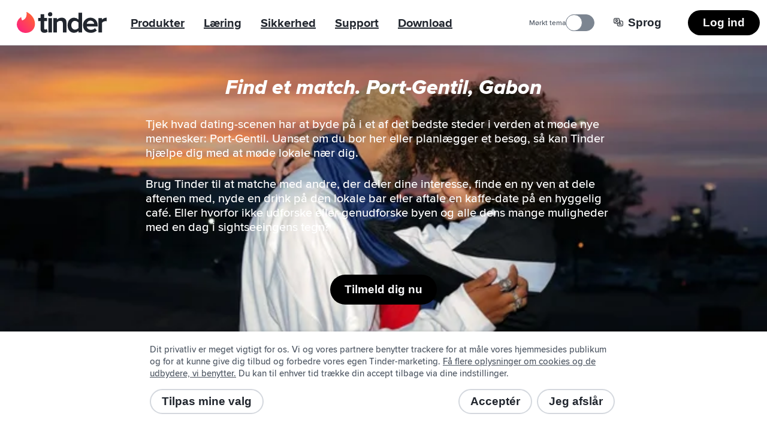

--- FILE ---
content_type: text/html; charset=utf-8
request_url: https://tinder.com/da/places/gabon/port-gentil
body_size: 46839
content:
<!DOCTYPE html><!--kynGmVb4GubzAbRXiR5qy--><html lang="da" data-whatintent="mouse"><head><meta charSet="utf-8"/><meta name="viewport" content="width=device-width, initial-scale=1"/><link rel="preload" href="/static/build/build-ssg-next/out/_next/static/media/2240078a009994aa-s.p.woff2" as="font" crossorigin="" type="font/woff2"/><link rel="preload" href="/static/build/build-ssg-next/out/_next/static/media/4d2bf0fe73371385-s.p.woff2" as="font" crossorigin="" type="font/woff2"/><link rel="preload" href="/static/build/build-ssg-next/out/_next/static/media/600119c2cc74c665-s.p.woff2" as="font" crossorigin="" type="font/woff2"/><link rel="preload" href="/static/build/build-ssg-next/out/_next/static/media/9c057a07c0e36a8b-s.p.woff2" as="font" crossorigin="" type="font/woff2"/><link rel="preload" href="/static/build/build-ssg-next/out/_next/static/media/fe75cda201b10169-s.p.woff2" as="font" crossorigin="" type="font/woff2"/><link rel="stylesheet" href="/static/build/build-ssg-next/out/_next/static/css/14fa5def922b5ba0.css" data-precedence="next"/><link rel="stylesheet" href="/static/build/build-ssg-next/out/_next/static/css/cec9ce480bb06b7b.css" data-precedence="next"/><link rel="stylesheet" href="/static/build/build-ssg-next/out/_next/static/css/06dc2162d7e7e8b9.css" data-precedence="next"/><link rel="stylesheet" href="/static/build/build-ssg-next/out/_next/static/css/1cab68b3ece8386e.css" data-precedence="next"/><link rel="stylesheet" href="/static/build/build-ssg-next/out/_next/static/css/67ae4130f9d04085.css" data-precedence="next"/><link rel="stylesheet" href="/static/build/build-ssg-next/out/_next/static/css/21acdba19f19ed63.css" data-precedence="next"/><link rel="stylesheet" href="/static/build/build-ssg-next/out/_next/static/css/73d5104ade0126d0.css" data-precedence="next"/><link rel="stylesheet" href="/static/build/build-ssg-next/out/_next/static/css/d6faca8d1e584959.css" data-precedence="next"/><link rel="stylesheet" href="/static/build/build-ssg-next/out/_next/static/css/7105018e93dcd3d7.css" data-precedence="next"/><link rel="stylesheet" href="/static/build/build-ssg-next/out/_next/static/css/29ebe15c6cd4edee.css" data-precedence="next"/><link rel="stylesheet" href="/static/build/build-ssg-next/out/_next/static/css/5c82dfc07fc14ec0.css" data-precedence="next"/><link rel="preload" as="script" fetchPriority="low" href="/static/build/build-ssg-next/out/_next/static/chunks/webpack-ec95628b42d9429f.js"/><script src="/static/build/build-ssg-next/out/_next/static/chunks/4bd1b696-2ab75b6f4399535e.js" async=""></script><script src="/static/build/build-ssg-next/out/_next/static/chunks/ed9f2dc4-1f2cf8e69b039133.js" async=""></script><script src="/static/build/build-ssg-next/out/_next/static/chunks/1255-3ed625b8711d7498.js" async=""></script><script src="/static/build/build-ssg-next/out/_next/static/chunks/main-app-554759c8b119e82d.js" async=""></script><script src="/static/build/build-ssg-next/out/_next/static/chunks/5af390e2-1de1f08459f88519.js" async=""></script><script src="/static/build/build-ssg-next/out/_next/static/chunks/05d0ac32-76feb81a21303a7b.js" async=""></script><script src="/static/build/build-ssg-next/out/_next/static/chunks/1f4e7ae7-76d9938ac91518e8.js" async=""></script><script src="/static/build/build-ssg-next/out/_next/static/chunks/2719-5c5a6e8239127c88.js" async=""></script><script src="/static/build/build-ssg-next/out/_next/static/chunks/6772-985f7b76788d0987.js" async=""></script><script src="/static/build/build-ssg-next/out/_next/static/chunks/6723-8a5765ebdbda537b.js" async=""></script><script src="/static/build/build-ssg-next/out/_next/static/chunks/2818-839df9ca2569b74e.js" async=""></script><script src="/static/build/build-ssg-next/out/_next/static/chunks/2667-269e7c7e2edb9c7f.js" async=""></script><script src="/static/build/build-ssg-next/out/_next/static/chunks/5636-b328d7866a1d101e.js" async=""></script><script src="/static/build/build-ssg-next/out/_next/static/chunks/2588-d4b97fdf76227894.js" async=""></script><script src="/static/build/build-ssg-next/out/_next/static/chunks/2335-e1767f5df16caa33.js" async=""></script><script src="/static/build/build-ssg-next/out/_next/static/chunks/app/%5Blocale%5D/layout-93340982d9ac54ea.js" async=""></script><script src="/static/build/build-ssg-next/out/_next/static/chunks/6437-ab5c8e492e21aa8d.js" async=""></script><script src="/static/build/build-ssg-next/out/_next/static/chunks/4842-1281d3de42b17cc6.js" async=""></script><script src="/static/build/build-ssg-next/out/_next/static/chunks/3103-be51686e65952eb8.js" async=""></script><script src="/static/build/build-ssg-next/out/_next/static/chunks/1881-e8cb39b996b6d19c.js" async=""></script><script src="/static/build/build-ssg-next/out/_next/static/chunks/1319-649e3b9173960436.js" async=""></script><script src="/static/build/build-ssg-next/out/_next/static/chunks/1101-ebbe933473dd7936.js" async=""></script><script src="/static/build/build-ssg-next/out/_next/static/chunks/7969-1c4952f644b64316.js" async=""></script><script src="/static/build/build-ssg-next/out/_next/static/chunks/1744-e65daf1b50d41715.js" async=""></script><script src="/static/build/build-ssg-next/out/_next/static/chunks/app/%5Blocale%5D/places/%5B...slug%5D/page-51fe32f23cdf82fe.js" async=""></script><meta name="next-size-adjust" content=""/><meta name="theme-color" content="#fd267a"/><title>Port-Gentil, Gabon - Mød dates og venner. | Tinder</title><meta name="description" content="Tjek hvad dating-scenen har at byde på i et af det bedste steder i verden at møde nye mennesker: Port-Gentil. Uanset om du bor her eller planlægger et besøg, så kan Tinder hjælpe dig med at møde lokale nær dig."/><meta name="application-name" content="Tinder"/><meta name="referrer" content="origin"/><meta name="copyright" content="© 2016 - 2026 Tinder, Inc., ALL RIGHTS RESERVED"/><meta name="google" content="notranslate"/><link rel="canonical" href="https://tinder.com/places/gabon/port-gentil/"/><link rel="alternate" hrefLang="en" href="https://tinder.com/en/places/gabon/port-gentil/"/><link rel="alternate" hrefLang="af" href="https://tinder.com/af/places/gabon/port-gentil/"/><link rel="alternate" hrefLang="ar" href="https://tinder.com/ar/places/gabon/port-gentil/"/><link rel="alternate" hrefLang="az" href="https://tinder.com/az/places/gabon/port-gentil/"/><link rel="alternate" hrefLang="bg" href="https://tinder.com/bg/places/gabon/port-gentil/"/><link rel="alternate" hrefLang="bn" href="https://tinder.com/bn/places/gabon/port-gentil/"/><link rel="alternate" hrefLang="bs" href="https://tinder.com/bs/places/gabon/port-gentil/"/><link rel="alternate" hrefLang="ca" href="https://tinder.com/ca/places/gabon/port-gentil/"/><link rel="alternate" hrefLang="cs" href="https://tinder.com/cs/places/gabon/port-gentil/"/><link rel="alternate" hrefLang="da" href="https://tinder.com/da/places/gabon/port-gentil/"/><link rel="alternate" hrefLang="de" href="https://tinder.com/de/places/gabon/port-gentil/"/><link rel="alternate" hrefLang="el" href="https://tinder.com/el/places/gabon/port-gentil/"/><link rel="alternate" hrefLang="en-AU" href="https://tinder.com/en-AU/places/gabon/port-gentil/"/><link rel="alternate" hrefLang="en-GB" href="https://tinder.com/en-GB/places/gabon/port-gentil/"/><link rel="alternate" hrefLang="es" href="https://tinder.com/es/places/gabon/port-gentil/"/><link rel="alternate" hrefLang="es-AR" href="https://tinder.com/es-AR/places/gabon/port-gentil/"/><link rel="alternate" hrefLang="es-ES" href="https://tinder.com/es-ES/places/gabon/port-gentil/"/><link rel="alternate" hrefLang="et" href="https://tinder.com/et/places/gabon/port-gentil/"/><link rel="alternate" hrefLang="eu" href="https://tinder.com/eu/places/gabon/port-gentil/"/><link rel="alternate" hrefLang="fi" href="https://tinder.com/fi/places/gabon/port-gentil/"/><link rel="alternate" hrefLang="fr" href="https://tinder.com/fr/places/gabon/port-gentil/"/><link rel="alternate" hrefLang="fr-CA" href="https://tinder.com/fr-CA/places/gabon/port-gentil/"/><link rel="alternate" hrefLang="gl" href="https://tinder.com/gl/places/gabon/port-gentil/"/><link rel="alternate" hrefLang="he" href="https://tinder.com/he/places/gabon/port-gentil/"/><link rel="alternate" hrefLang="hi" href="https://tinder.com/hi/places/gabon/port-gentil/"/><link rel="alternate" hrefLang="hr" href="https://tinder.com/hr/places/gabon/port-gentil/"/><link rel="alternate" hrefLang="hu" href="https://tinder.com/hu/places/gabon/port-gentil/"/><link rel="alternate" hrefLang="id" href="https://tinder.com/id/places/gabon/port-gentil/"/><link rel="alternate" hrefLang="it" href="https://tinder.com/it/places/gabon/port-gentil/"/><link rel="alternate" hrefLang="ja" href="https://tinder.com/ja/places/gabon/port-gentil/"/><link rel="alternate" hrefLang="ka" href="https://tinder.com/ka/places/gabon/port-gentil/"/><link rel="alternate" hrefLang="kk" href="https://tinder.com/kk/places/gabon/port-gentil/"/><link rel="alternate" hrefLang="km" href="https://tinder.com/km/places/gabon/port-gentil/"/><link rel="alternate" hrefLang="ko" href="https://tinder.com/ko/places/gabon/port-gentil/"/><link rel="alternate" hrefLang="lt" href="https://tinder.com/lt/places/gabon/port-gentil/"/><link rel="alternate" hrefLang="lv" href="https://tinder.com/lv/places/gabon/port-gentil/"/><link rel="alternate" hrefLang="mk" href="https://tinder.com/mk/places/gabon/port-gentil/"/><link rel="alternate" hrefLang="ms" href="https://tinder.com/ms/places/gabon/port-gentil/"/><link rel="alternate" hrefLang="nb" href="https://tinder.com/nb/places/gabon/port-gentil/"/><link rel="alternate" hrefLang="nl" href="https://tinder.com/nl/places/gabon/port-gentil/"/><link rel="alternate" hrefLang="pl" href="https://tinder.com/pl/places/gabon/port-gentil/"/><link rel="alternate" hrefLang="pt" href="https://tinder.com/pt/places/gabon/port-gentil/"/><link rel="alternate" hrefLang="pt-PT" href="https://tinder.com/pt-PT/places/gabon/port-gentil/"/><link rel="alternate" hrefLang="ro" href="https://tinder.com/ro/places/gabon/port-gentil/"/><link rel="alternate" hrefLang="ru" href="https://tinder.com/ru/places/gabon/port-gentil/"/><link rel="alternate" hrefLang="sk" href="https://tinder.com/sk/places/gabon/port-gentil/"/><link rel="alternate" hrefLang="sl" href="https://tinder.com/sl/places/gabon/port-gentil/"/><link rel="alternate" hrefLang="sr" href="https://tinder.com/sr/places/gabon/port-gentil/"/><link rel="alternate" hrefLang="sv" href="https://tinder.com/sv/places/gabon/port-gentil/"/><link rel="alternate" hrefLang="ta" href="https://tinder.com/ta/places/gabon/port-gentil/"/><link rel="alternate" hrefLang="te" href="https://tinder.com/te/places/gabon/port-gentil/"/><link rel="alternate" hrefLang="th" href="https://tinder.com/th/places/gabon/port-gentil/"/><link rel="alternate" hrefLang="tl" href="https://tinder.com/tl/places/gabon/port-gentil/"/><link rel="alternate" hrefLang="tr" href="https://tinder.com/tr/places/gabon/port-gentil/"/><link rel="alternate" hrefLang="uk" href="https://tinder.com/uk/places/gabon/port-gentil/"/><link rel="alternate" hrefLang="vi" href="https://tinder.com/vi/places/gabon/port-gentil/"/><link rel="alternate" hrefLang="zh-Hans" href="https://tinder.com/zh-Hans/places/gabon/port-gentil/"/><link rel="alternate" hrefLang="zh-Hant" href="https://tinder.com/zh-Hant/places/gabon/port-gentil/"/><meta property="fb:app_id" content="464891386855067"/><meta name="google-site-verification" content="QDIYEHbWnQr6CHseVU5UNrQYlcTf34CbLoP1wnvbOQ8"/><meta name="mobile-web-app-capable" content="yes"/><meta name="apple-mobile-web-app-title" content="Tinder"/><meta name="apple-mobile-web-app-status-bar-style" content="white"/><meta property="og:title" content="Port-Gentil, Gabon - Mød dates og venner. | Tinder"/><meta property="og:description" content="Tjek hvad dating-scenen har at byde på i et af det bedste steder i verden at møde nye mennesker: Port-Gentil. Uanset om du bor her eller planlægger et besøg, så kan Tinder hjælpe dig med at møde lokale nær dig."/><meta property="og:image" content="https://tinder.com/static/build/build-ssg-next/out/_next/static/media/hero.0d1e822d.jpg"/><meta name="twitter:card" content="summary_large_image"/><meta name="twitter:title" content="Port-Gentil, Gabon - Mød dates og venner. | Tinder"/><meta name="twitter:description" content="Tjek hvad dating-scenen har at byde på i et af det bedste steder i verden at møde nye mennesker: Port-Gentil. Uanset om du bor her eller planlægger et besøg, så kan Tinder hjælpe dig med at møde lokale nær dig."/><meta name="twitter:image" content="https://tinder.com/static/build/build-ssg-next/out/_next/static/media/hero.0d1e822d.jpg"/><link rel="apple-touch-icon" href="/static/apple-touch-icon.png" sizes="180x180" type="image/png"/><link rel="apple-touch-startup-image" href="/static/iphone5_splash.png" media="(device-width: 320px) and (device-height: 568px) and (-webkit-device-pixel-ratio: 2)"/><link rel="apple-touch-startup-image" href="/static/iphone6_splash" media="(device-width: 375px) and (device-height: 667px) and (-webkit-device-pixel-ratio: 2)"/><link rel="apple-touch-startup-image" href="/static/iphoneplus_splash.png" media="(device-width: 621px) and (device-height: 1104px) and (-webkit-device-pixel-ratio: 3)"/><link rel="apple-touch-startup-image" href="/static/iphonex_splash.png" media="(device-width: 375px) and (device-height: 812px) and (-webkit-device-pixel-ratio: 3)"/><link rel="apple-touch-startup-image" href="/static/iphonexr_splash.png" media="(device-width: 414px) and (device-height: 896px) and (-webkit-device-pixel-ratio: 2)"/><link rel="apple-touch-startup-image" href="/static/iphonexsmax_splash.png" media="(device-width: 414px) and (device-height: 896px) and (-webkit-device-pixel-ratio: 3)"/><link rel="apple-touch-startup-image" href="/static/ipad_splash.png" media="(device-width: 768px) and (device-height: 1024px) and (-webkit-device-pixel-ratio: 2)"/><link rel="apple-touch-startup-image" href="/static/ipadpro1_splash.png" media="(device-width: 834px) and (device-height: 1112px) and (-webkit-device-pixel-ratio: 2)"/><link rel="apple-touch-startup-image" href="/static/ipadpro2_splash.png" media="(device-width: 834px) and (device-height: 1194px) and (-webkit-device-pixel-ratio: 2)"/><link rel="apple-touch-startup-image" href="/static/ipadpro3_splash.png" media="(device-width: 1024px) and (device-height: 1366px) and (-webkit-device-pixel-ratio: 2)"/><link rel="icon" href="/favicon-32x32.png" sizes="32x32" type="image/png"/><link rel="icon" href="/favicon-16x16.png" sizes="16x16" type="image/png"/><link rel="mask-icon" href="/static/safari-pinned-tab.svg" color="#fd267a"/><link rel="manifest" href="/manifest-da.json"/><script type="application/ld+json">{"@context":"https://schema.org","@type":"WebApplication","name":"Tinder","browserRequirements":"Requires JavaScript. Requires HTML5.","applicationCategory":"Lifestyle","countriesSupported":"en,af,ar,az,bg,bn,bs,ca,cs,da,de,el,en-AU,en-GB,es,es-AR,es-ES,et,eu,fi,fr,fr-CA,gl,he,hi,hr,hu,id,it,ja,ka,kk,km,ko,lt,lv,mk,ms,nb,nl,pl,pt,pt-PT,ro,ru,sk,sl,sr,sv,ta,te,th,tl,tr,uk,vi,zh-Hans,zh-Hant","url":"https://tinder.com/?lang=da","image":"https://tinder.com/static/tinder.png","operatingSystem":"any","sameAs":["https://www.instagram.com/tinder","https://www.tiktok.com/@tinder","https://www.youtube.com/Tinder","https://twitter.com/Tinder","https://www.facebook.com/tinder","https://en.wikipedia.org/wiki/Tinder_(app)","https://www.linkedin.com/company/tinder-incorporated"],"inLanguage":[{"@type":"Language","name":"English","alternateName":"en","sameAs":"https://tinder.com"},{"@type":"Language","name":"Afrikaans","alternateName":"af","sameAs":"https://tinder.com/af"},{"@type":"Language","name":"العربية","alternateName":"ar","sameAs":"https://tinder.com/ar"},{"@type":"Language","name":"Azeri","alternateName":"az","sameAs":"https://tinder.com/az"},{"@type":"Language","name":"Български","alternateName":"bg","sameAs":"https://tinder.com/bg"},{"@type":"Language","name":"বাংলা","alternateName":"bn","sameAs":"https://tinder.com/bn"},{"@type":"Language","name":"Bosanski","alternateName":"bs","sameAs":"https://tinder.com/bs"},{"@type":"Language","name":"Català","alternateName":"ca","sameAs":"https://tinder.com/ca"},{"@type":"Language","name":"Čeština","alternateName":"cs","sameAs":"https://tinder.com/cs"},{"@type":"Language","name":"Dansk","alternateName":"da","sameAs":"https://tinder.com/da"},{"@type":"Language","name":"Deutsch","alternateName":"de","sameAs":"https://tinder.com/de"},{"@type":"Language","name":"Ελληνικά","alternateName":"el","sameAs":"https://tinder.com/el"},{"@type":"Language","name":"English (Australia)","alternateName":"en-AU","sameAs":"https://tinder.com/en-AU"},{"@type":"Language","name":"English (UK)","alternateName":"en-GB","sameAs":"https://tinder.com/en-GB"},{"@type":"Language","name":"Español","alternateName":"es","sameAs":"https://tinder.com/es"},{"@type":"Language","name":"Español (Argentina)","alternateName":"es-AR","sameAs":"https://tinder.com/es-AR"},{"@type":"Language","name":"Español (España)","alternateName":"es-ES","sameAs":"https://tinder.com/es-ES"},{"@type":"Language","name":"Eesti keel","alternateName":"et","sameAs":"https://tinder.com/et"},{"@type":"Language","name":"Euskera","alternateName":"eu","sameAs":"https://tinder.com/eu"},{"@type":"Language","name":"Suomi","alternateName":"fi","sameAs":"https://tinder.com/fi"},{"@type":"Language","name":"Français (France)","alternateName":"fr","sameAs":"https://tinder.com/fr"},{"@type":"Language","name":"Français (Canada)","alternateName":"fr-CA","sameAs":"https://tinder.com/fr-CA"},{"@type":"Language","name":"Galego","alternateName":"gl","sameAs":"https://tinder.com/gl"},{"@type":"Language","name":"עברית","alternateName":"he","sameAs":"https://tinder.com/he"},{"@type":"Language","name":"हिन्दी","alternateName":"hi","sameAs":"https://tinder.com/hi"},{"@type":"Language","name":"Hrvatski","alternateName":"hr","sameAs":"https://tinder.com/hr"},{"@type":"Language","name":"Magyar","alternateName":"hu","sameAs":"https://tinder.com/hu"},{"@type":"Language","name":"Bahasa Indonesia","alternateName":"id","sameAs":"https://tinder.com/id"},{"@type":"Language","name":"Italiano","alternateName":"it","sameAs":"https://tinder.com/it"},{"@type":"Language","name":"日本語","alternateName":"ja","sameAs":"https://tinder.com/ja"},{"@type":"Language","name":"ქართული ენა","alternateName":"ka","sameAs":"https://tinder.com/ka"},{"@type":"Language","name":"қазақ тілі","alternateName":"kk","sameAs":"https://tinder.com/kk"},{"@type":"Language","name":"ខ្មែរ","alternateName":"km","sameAs":"https://tinder.com/km"},{"@type":"Language","name":"한국어","alternateName":"ko","sameAs":"https://tinder.com/ko"},{"@type":"Language","name":"Lietuvių","alternateName":"lt","sameAs":"https://tinder.com/lt"},{"@type":"Language","name":"Latviešu","alternateName":"lv","sameAs":"https://tinder.com/lv"},{"@type":"Language","name":"Македонски","alternateName":"mk","sameAs":"https://tinder.com/mk"},{"@type":"Language","name":"Bahasa Melayu","alternateName":"ms","sameAs":"https://tinder.com/ms"},{"@type":"Language","name":"Norsk (bokmål)","alternateName":"nb","sameAs":"https://tinder.com/nb"},{"@type":"Language","name":"Nederlands","alternateName":"nl","sameAs":"https://tinder.com/nl"},{"@type":"Language","name":"Polski","alternateName":"pl","sameAs":"https://tinder.com/pl"},{"@type":"Language","name":"Português (Brasil)","alternateName":"pt","sameAs":"https://tinder.com/pt"},{"@type":"Language","name":"Português (Portugal)","alternateName":"pt-PT","sameAs":"https://tinder.com/pt-PT"},{"@type":"Language","name":"Română","alternateName":"ro","sameAs":"https://tinder.com/ro"},{"@type":"Language","name":"Русский","alternateName":"ru","sameAs":"https://tinder.com/ru"},{"@type":"Language","name":"Slovenčina","alternateName":"sk","sameAs":"https://tinder.com/sk"},{"@type":"Language","name":"Slovenščina","alternateName":"sl","sameAs":"https://tinder.com/sl"},{"@type":"Language","name":"Srpski","alternateName":"sr","sameAs":"https://tinder.com/sr"},{"@type":"Language","name":"Svenska","alternateName":"sv","sameAs":"https://tinder.com/sv"},{"@type":"Language","name":"தமிழ்","alternateName":"ta","sameAs":"https://tinder.com/ta"},{"@type":"Language","name":"తెలుగు","alternateName":"te","sameAs":"https://tinder.com/te"},{"@type":"Language","name":"ภาษาไทย","alternateName":"th","sameAs":"https://tinder.com/th"},{"@type":"Language","name":"Filipino","alternateName":"tl","sameAs":"https://tinder.com/tl"},{"@type":"Language","name":"Türkçe","alternateName":"tr","sameAs":"https://tinder.com/tr"},{"@type":"Language","name":"Українська","alternateName":"uk","sameAs":"https://tinder.com/uk"},{"@type":"Language","name":"Tiếng Việt","alternateName":"vi","sameAs":"https://tinder.com/vi"},{"@type":"Language","name":"中文 (简体)","alternateName":"zh-Hans","sameAs":"https://tinder.com/zh-Hans"},{"@type":"Language","name":"中文 (台灣)","alternateName":"zh-Hant","sameAs":"https://tinder.com/zh-Hant"}],"softwareHelp":{"@type":"CreativeWork","url":"https://www.help.tinder.com/hc?utm_source=web"}}</script><script type="application/ld+json">{"@context":"https://schema.org","@type":"Organization","legalName":"Tinder Inc.","url":"https://tinder.com","parentOrganization":"Match Group","name":"Tinder","logo":"https://tinder.com/static/tinder.png","sameAs":["https://www.instagram.com/tinder","https://www.tiktok.com/@tinder","https://www.youtube.com/Tinder","https://twitter.com/Tinder","https://www.facebook.com/tinder","https://en.wikipedia.org/wiki/Tinder_(app)","https://www.linkedin.com/company/tinder-incorporated"]}</script><style type="text/css">.fresnel-container{margin:0;padding:0;}
@media not all and (min-width:0px) and (max-width:895.98px){.fresnel-at-mobile{display:none!important;}}
@media not all and (min-width:896px) and (max-width:1023.98px){.fresnel-at-tablet{display:none!important;}}
@media not all and (min-width:1024px){.fresnel-at-desktop{display:none!important;}}
@media not all and (max-width:895.98px){.fresnel-lessThan-tablet{display:none!important;}}
@media not all and (max-width:1023.98px){.fresnel-lessThan-desktop{display:none!important;}}
@media not all and (min-width:896px){.fresnel-greaterThan-mobile{display:none!important;}}
@media not all and (min-width:1024px){.fresnel-greaterThan-tablet{display:none!important;}}
@media not all and (min-width:0px){.fresnel-greaterThanOrEqual-mobile{display:none!important;}}
@media not all and (min-width:896px){.fresnel-greaterThanOrEqual-tablet{display:none!important;}}
@media not all and (min-width:1024px){.fresnel-greaterThanOrEqual-desktop{display:none!important;}}
@media not all and (min-width:0px) and (max-width:895.98px){.fresnel-between-mobile-tablet{display:none!important;}}
@media not all and (min-width:0px) and (max-width:1023.98px){.fresnel-between-mobile-desktop{display:none!important;}}
@media not all and (min-width:896px) and (max-width:1023.98px){.fresnel-between-tablet-desktop{display:none!important;}}</style><script src="/static/build/build-ssg-next/out/_next/static/chunks/polyfills-42372ed130431b0a.js" noModule=""></script></head><body class="M(0) Fz($s) C($c-ds-text-primary) Ovsby(n) theme-light"><div hidden=""><!--$--><!--/$--></div><svg style="bottom:0;height:1px;opacity:0;pointer-events:none;position:fixed;right:0;width:1px;z-index:-1" role="presentation" aria-hidden="true"><linearGradient id="svg-fill-linear__passport" x1="0.14644660940672627" x2="0.8535533905932737" y1="0.8535533905932737" y2="0.1464466094067262" spreadMethod="pad"><stop offset="0%" stop-color="#003b75"></stop><stop offset="100%" stop-color="#006cc2"></stop></linearGradient><linearGradient id="svg-fill-linear__control-profile" x1="0.14644660940672627" x2="0.8535533905932737" y1="0.8535533905932737" y2="0.1464466094067262" spreadMethod="pad"><stop offset="0%" stop-color="#ff7073"></stop><stop offset="100%" stop-color="#ff734c"></stop></linearGradient><linearGradient id="svg-fill-linear__control-visibility" x1="0.14644660940672627" x2="0.8535533905932737" y1="0.8535533905932737" y2="0.1464466094067262" spreadMethod="pad"><stop offset="0%" stop-color="#ff6036"></stop><stop offset="100%" stop-color="#fd267a"></stop></linearGradient><linearGradient id="svg-fill-linear__hide-ads" x1="0.14644660940672627" x2="0.8535533905932737" y1="0.8535533905932737" y2="0.1464466094067262" spreadMethod="pad"><stop offset="0%" stop-color="#b9bfc8"></stop><stop offset="100%" stop-color="#e9ebee"></stop></linearGradient><pattern height="1" id="svg-fill-angular__mask-cw" patternUnits="objectBoundingBox" patternContentUnits="objectBoundingBox" width="1"><polygon fill="rgba(0,0,0,1)" points="0.5,-0.5,1.2431448254773942,-0.16913060635885824,0.5,0.5"></polygon><polygon fill="rgba(18,18,18,1)" points="0.9067366430758002,-0.41354545764260087,1.4510565162951536,0.19098300562505255,0.5,0.5"></polygon><polygon fill="rgba(36,36,36,1)" points="1.2431448254773942,-0.16913060635885824,1.4945218953682733,0.6045284632676535,0.5,0.5"></polygon><polygon fill="rgba(54,54,54,1)" points="1.4510565162951536,0.19098300562505255,1.3660254037844388,0.9999999999999998,0.5,0.5"></polygon><polygon fill="rgba(72,72,72,1)" points="1.4945218953682733,0.6045284632676535,1.0877852522924734,1.3090169943749475,0.5,0.5"></polygon><polygon fill="rgba(91,91,91,1)" points="1.3660254037844388,0.9999999999999998,0.7079116908177593,1.4781476007338057,0.5,0.5"></polygon><polygon fill="rgba(109,109,109,1)" points="1.0877852522924734,1.3090169943749475,0.2920883091822405,1.4781476007338057,0.5,0.5"></polygon><polygon fill="rgba(127,127,127,1)" points="0.7079116908177593,1.4781476007338057,-0.08778525229247303,1.3090169943749475,0.5,0.5"></polygon><polygon fill="rgba(145,145,145,1)" points="0.2920883091822405,1.4781476007338057,-0.3660254037844385,1.0000000000000004,0.5,0.5"></polygon><polygon fill="rgba(163,163,163,1)" points="-0.08778525229247303,1.3090169943749475,-0.4945218953682734,0.6045284632676533,0.5,0.5"></polygon><polygon fill="rgba(182,182,182,1)" points="-0.3660254037844385,1.0000000000000004,-0.45105651629515364,0.19098300562505277,0.5,0.5"></polygon><polygon fill="rgba(200,200,200,1)" points="-0.4945218953682734,0.6045284632676533,-0.24314482547739458,-0.1691306063588578,0.5,0.5"></polygon><polygon fill="rgba(218,218,218,1)" points="-0.45105651629515364,0.19098300562505277,0.09326335692419985,-0.413545457642601,0.5,0.5"></polygon><polygon fill="rgba(236,236,236,1)" points="-0.24314482547739458,-0.1691306063588578,0.4999999999999998,-0.5,0.5,0.5"></polygon><polygon fill="rgba(255,255,255,1)" points="0.09326335692419985,-0.413545457642601,0.4999999999999998,-0.5,0.5,0.5"></polygon></pattern><linearGradient id="svg-fill-linear__its-a-match" x1="0.030153689607045786" x2="0.9698463103929542" y1="0.32898992833716567" y2="0.6710100716628344" spreadMethod="pad"><stop offset="0%" stop-color="#21d07c"></stop><stop offset="100%" stop-color="#30f3ef"></stop></linearGradient><radialGradient id="svg-fill-radial__video-avatar" cx="0.5" cy="1" fr="0" fx="0.5" fy="1" r="1" spreadMethod="pad"><stop offset="0%" stop-color="#0087e3"></stop><stop offset="100%" stop-color="#ff2358"></stop></radialGradient><linearGradient id="svg-fill-linear__selfie-verification-pending" x1="0.9871850323926176" x2="0.012814967607382433" y1="0.38752447282806735" y2="0.6124755271719327" spreadMethod="pad"><stop offset="0%" stop-color="#30f3ef"></stop><stop offset="100%" stop-color="#21d07c"></stop></linearGradient><radialGradient id="svg-fill-radial__step-active" cx="0.5" cy="0.5" fr="0" fx="0.5" fy="0.5" r="0.5" spreadMethod="pad"><stop offset="0%" stop-color="#b8ff5f"></stop><stop offset="100%" stop-color="#ffffff" stop-opacity="0"></stop></radialGradient><radialGradient id="svg-fill-radial__step-inactive" cx="0.5" cy="0.5" fr="0" fx="0.5" fy="0.5" r="0.5" spreadMethod="pad"><stop offset="0%" stop-color="#ffffff"></stop><stop offset="100%" stop-color="#ffffff" stop-opacity="0"></stop></radialGradient><linearGradient id="svg-fill-linear__mutuals-icon" x1="0.5" x2="0.5" y1="1" y2="0" spreadMethod="pad"><stop offset="0%" stop-color="#ffffff"></stop><stop offset="100%" stop-color="#b8ff5f"></stop></linearGradient></svg><div id="next-focus-wrapper"><script type="application/ld+json">{"@context":"https://schema.org","@type":"BreadcrumbList","itemListElement":[{"@type":"ListItem","position":1,"name":"Destinationer","item":"https://tinder.com/da/places"},{"@type":"ListItem","position":2,"name":"Gabon","item":"https://tinder.com/da/places#gabon"},{"@type":"ListItem","position":3,"name":"Port-Gentil"}]}</script><main class="Expand Ta(c) Iso(i) Bgc($c-ds-background-primary)"><div class="fresnel-container fresnel-greaterThan-mobile fresnel-_R_2clubsnkuivb_ Z(2) Pos(st) T(0)"><header class="W(100%) D(f) Mih(0) H(76px) C($c-ds-text-primary) Bgc($c-ds-background-primary)"><div class="Expand D(f) Ai(c) Jc(sb) BdB Trsp($border-color) Trstf(l) Bdc($c-ds-divider-primary) Trsdu($fast)"><div class="H(40px) Mx(28px) Mx(12px)--m D(f) Ai(c)"><a class="C(inh) focus-outline-style" href="/da" tabindex="0"><svg class="D(b) W(150px) Mend(24px) Mend(12px)--m" viewBox="0 0 519 123" aria-hidden="true"><title>Tinder</title><g fill="none" fill-rule="evenodd"><path d="M31.5 49.6C55 41.5 59 20.4 56 1c0-.7.6-1.2 1.2-1C79.7 11 105 35 105 71c0 27.6-21.4 52-52.5 52a50 50 0 0 1-28.2-92.7c.6-.4 1.4 0 1.4.7.3 3.7 1.3 13 5.4 18.6h.4z" fill="var(--fill--background-brand-gradient, none)"></path><path d="M171.2 101.1l1.7-2 5.3 16.8-.7.7c-4 3.7-10 5.6-17.7 5.6h-.3c-7 0-12.5-2-16.3-5.7-3.8-3.8-5.8-9.5-5.8-16.7V54h-13.5V35.5h13.5V13.2h20.8v22.3h16.5V54h-16.6v41.3c0 1.9.5 8 6.3 8 3 0 5.8-1.1 6.8-2.3zm11 19.2V35.6H203v84.7h-20.8zM192.5 1A12.5 12.5 0 1 1 180 13.6C180 6.8 185.7 1 192.5 1zm66.4 32.5c18 0 27.9 9.8 27.9 27.7v59H266V66.2c-.4-9.6-5-14-14.8-14-8.8 0-15.9 5.4-19.5 10v58h-20.8V35.7h20.8v9c6-5.8 15.6-11 27.2-11zM356 44.4V4.6h20.8v115.8H356v-8.8a34.3 34.3 0 0 1-24.7 10.7c-22.7 0-37.9-17.8-37.9-44.3 0-26.6 15.2-44.4 37.9-44.4A34 34 0 0 1 356 44.4zm0 17.9a25.6 25.6 0 0 0-19.6-10c-12.9 0-21.5 10.3-21.5 25.7 0 15.3 8.6 25.6 21.5 25.6 7.5 0 15.7-4 19.6-9.8V62.3zm69.4-28.7c24.6 0 41.7 19 41.7 46v5.7h-62.9c2.1 11.9 11.5 19.5 24.3 19.5 8.1 0 17-3.5 22.1-8.6L452 95l9.9 14.2-1 .9a48.6 48.6 0 0 1-34.1 12.2c-26 0-44.3-18.3-44.3-44.4a42.8 42.8 0 0 1 43-44.3zm-21.3 36h42.7c-1.2-12.7-11.7-18.5-21.4-18.5-14.6 0-20.1 11-21.3 18.6zm113.3-36h1.5v21l-1.8-.3c-1.5-.3-3.4-.5-5.3-.5-6.7 0-16 4.7-19.5 9.7v56.7h-20.8V35.6h20.9V45c6.9-7.2 16-11.4 25-11.4z" fill="var(--color--text-primary, inherit)"></path></g></svg><span class="Hidden">Tinders startside</span></a><ul class="D(f) Ai(c) P(0)" role="menubar"><li class="Typs(heading-1) List(n) Ta(start) Wob(ba) Mend(0) Bdrs(24px) Ov(h) Px(16px) Py(8px) Td(u) Cur(p) D(f) Fld(c) desktop-menu-list-item Bxsh($bxsh-card):f Bgc($c-ds-background-button-primary-overlay):f Bgc($c-ds-background-button-primary-overlay):h C($c-ds-foreground-primary-static-dark):h Td(n):h Bxsh($bxsh-card):h " role="none" style="text-underline-offset:6px"><div class="D(f) Ai(c)"><a class="Whs(nw) C($c-ds-foreground-primary-static-dark):f C($c-ds-foreground-primary-static-dark):h Td(n):h Td(n):f desktop-menu-list-item:h_C($c-ds-foreground-primary-static-dark)" role="menuitem" tabindex="0" href="/da/feature/swipe/">Produkter</a></div><div id="submenu-0" class="Op(1):h Op(0) V(h)" role="none"><ul class="Bdrs(8px) P(20px) Bgc($c-ds-background-button-primary-overlay) Pos(a)" role="menu" tabindex="0" style="transform:translate(-16px, 12px)"><li class="List(n) Typs(button-1) Py(4px) Bdbc($c-ds-border-button-secondary) Bdbs(s) Bdbw(1px) Bdbs(n):lc" role="none"><a href="/da/feature/stand-out" class="focus-button-style C($c-ds-accent-primary-a11y):h C($c-ds-accent-primary-a11y):f C($c-ds-foreground-primary-static-dark)" role="menuitem" autofocus="" id="sub-menu-0">Eksklusive funktioner</a></li><li class="List(n) Typs(button-1) Py(4px) Bdbc($c-ds-border-button-secondary) Bdbs(s) Bdbw(1px) Bdbs(n):lc" role="none"><a href="/da/feature/subscription-tiers" class="focus-button-style C($c-ds-accent-primary-a11y):h C($c-ds-accent-primary-a11y):f C($c-ds-foreground-primary-static-dark)" role="menuitem" id="sub-menu-1">Abonnementstrin<svg focusable="false" aria-hidden="true" role="presentation" viewBox="0 0 24 24" width="24px" height="24px" class="Mstart(12px) W(14px) Rotate(270deg) Va(m)"><path class="Fill($c-ds-icon-secondary)" d="M13.98 20.717a1.79 1.79 0 0 0 2.685 0 1.79 1.79 0 0 0 0-2.684l-7.158-6.62 7.158-6.8a1.79 1.79 0 0 0 0-2.684 1.79 1.79 0 0 0-2.684 0L5.929 9.98a1.79 1.79 0 0 0 0 2.684l8.052 8.052z"></path></svg></a><ul class="Pstart(40px)" role="menu" tabindex="0" aria-labelledby="sub-menu-1" style="transform:translate(-16px, 12px)"><li class="List(n) Typs(button-1) Py(4px) Bdbc($c-ds-border-button-secondary) Bdbs(s) Bdbw(1px) Bdbs(n):lc" role="none"><a href="/da/feature/plus" class="focus-button-style C($c-ds-accent-primary-a11y):h C($c-ds-accent-primary-a11y):f C($c-ds-foreground-primary-static-dark) Fw($semibold)" role="menuitem" autofocus="" id="sub-menu-0">Tinder Plus®</a></li><li class="List(n) Typs(button-1) Py(4px) Bdbc($c-ds-border-button-secondary) Bdbs(s) Bdbw(1px) Bdbs(n):lc" role="none"><a href="/da/feature/gold" class="focus-button-style C($c-ds-accent-primary-a11y):h C($c-ds-accent-primary-a11y):f C($c-ds-foreground-primary-static-dark) Fw($semibold)" role="menuitem" id="sub-menu-1">Tinder Gold™</a></li><li class="List(n) Typs(button-1) Py(4px) Bdbc($c-ds-border-button-secondary) Bdbs(s) Bdbw(1px) Bdbs(n):lc" role="none"><a href="/da/feature/platinum" class="focus-button-style C($c-ds-accent-primary-a11y):h C($c-ds-accent-primary-a11y):f C($c-ds-foreground-primary-static-dark) Fw($semibold)" role="menuitem" id="sub-menu-2">Tinder Platinum™</a></li></ul></li></ul></div></li><li class="Typs(heading-1) List(n) Ta(start) Wob(ba) Mend(0) Bdrs(24px) Ov(h) Px(16px) Py(8px) Td(u) Cur(p) D(f) Fld(c) desktop-menu-list-item Bxsh($bxsh-card):f Bgc($c-ds-background-button-primary-overlay):f Bgc($c-ds-background-button-primary-overlay):h C($c-ds-foreground-primary-static-dark):h Td(n):h Bxsh($bxsh-card):h " role="none" style="text-underline-offset:6px"><div class="D(f) Ai(c)"><a class="Whs(nw) C($c-ds-foreground-primary-static-dark):f C($c-ds-foreground-primary-static-dark):h Td(n):h Td(n):f desktop-menu-list-item:h_C($c-ds-foreground-primary-static-dark)" role="menuitem" tabindex="0" href="/da/about/">Læring</a></div></li><li class="Typs(heading-1) List(n) Ta(start) Wob(ba) Mend(0) Bdrs(24px) Ov(h) Px(16px) Py(8px) Td(u) Cur(p) D(f) Fld(c) desktop-menu-list-item Bxsh($bxsh-card):f Bgc($c-ds-background-button-primary-overlay):f Bgc($c-ds-background-button-primary-overlay):h C($c-ds-foreground-primary-static-dark):h Td(n):h Bxsh($bxsh-card):h " role="none" style="text-underline-offset:6px"><div class="D(f) Ai(c)"><a class="Whs(nw) C($c-ds-foreground-primary-static-dark):f C($c-ds-foreground-primary-static-dark):h Td(n):h Td(n):f desktop-menu-list-item:h_C($c-ds-foreground-primary-static-dark)" role="menuitem" tabindex="0" href="https://policies.tinder.com/safety?lang=da">Sikkerhed</a></div><div id="submenu-2" class="Op(1):h Op(0) V(h)" role="none"><ul class="Bdrs(8px) P(20px) Bgc($c-ds-background-button-primary-overlay) Pos(a)" role="menu" tabindex="0" style="transform:translate(-16px, 12px)"><li class="List(n) Typs(button-1) Py(4px) Bdbc($c-ds-border-button-secondary) Bdbs(s) Bdbw(1px) Bdbs(n):lc" role="none"><a href="https://policies.tinder.com/community-guidelines?lang=da" class="focus-button-style C($c-ds-accent-primary-a11y):h C($c-ds-accent-primary-a11y):f C($c-ds-foreground-primary-static-dark)" role="menuitem" autofocus="" id="sub-menu-0">Fællesskabets Retningslinjer</a></li><li class="List(n) Typs(button-1) Py(4px) Bdbc($c-ds-border-button-secondary) Bdbs(s) Bdbw(1px) Bdbs(n):lc" role="none"><a href="https://policies.tinder.com/safety?lang=da" class="focus-button-style C($c-ds-accent-primary-a11y):h C($c-ds-accent-primary-a11y):f C($c-ds-foreground-primary-static-dark)" role="menuitem" id="sub-menu-1">Sikkerhedsråd</a></li><li class="List(n) Typs(button-1) Py(4px) Bdbc($c-ds-border-button-secondary) Bdbs(s) Bdbw(1px) Bdbs(n):lc" role="none"><a href="https://policies.tinder.com/safety-and-policy?lang=da" class="focus-button-style C($c-ds-accent-primary-a11y):h C($c-ds-accent-primary-a11y):f C($c-ds-foreground-primary-static-dark)" role="menuitem" id="sub-menu-2">Sikkerhed og politik</a></li><li class="List(n) Typs(button-1) Py(4px) Bdbc($c-ds-border-button-secondary) Bdbs(s) Bdbw(1px) Bdbs(n):lc" role="none"><a href="https://www.help.tinder.com/hc/categories/360006058312-Safety-Reporting?utm_source=web&amp;lang=da" class="focus-button-style C($c-ds-accent-primary-a11y):h C($c-ds-accent-primary-a11y):f C($c-ds-foreground-primary-static-dark)" role="menuitem" id="sub-menu-3">Sikkerhed og rapportering</a></li><li class="List(n) Typs(button-1) Py(4px) Bdbc($c-ds-border-button-secondary) Bdbs(s) Bdbw(1px) Bdbs(n):lc" role="none"><a href="https://policies.tinder.com/security?lang=da" class="focus-button-style C($c-ds-accent-primary-a11y):h C($c-ds-accent-primary-a11y):f C($c-ds-foreground-primary-static-dark)" role="menuitem" id="sub-menu-4">Sikkerhed</a></li></ul></div></li><li class="Typs(heading-1) List(n) Ta(start) Wob(ba) Mend(0) Bdrs(24px) Ov(h) Px(16px) Py(8px) Td(u) Cur(p) D(f) Fld(c) desktop-menu-list-item Bxsh($bxsh-card):f Bgc($c-ds-background-button-primary-overlay):f Bgc($c-ds-background-button-primary-overlay):h C($c-ds-foreground-primary-static-dark):h Td(n):h Bxsh($bxsh-card):h " role="none" style="text-underline-offset:6px"><div class="D(f) Ai(c)"><a class="Whs(nw) C($c-ds-foreground-primary-static-dark):f C($c-ds-foreground-primary-static-dark):h Td(n):h Td(n):f desktop-menu-list-item:h_C($c-ds-foreground-primary-static-dark)" role="menuitem" tabindex="0" href="https://www.help.tinder.com/hc?utm_source=web">Support</a></div></li><li class="Typs(heading-1) List(n) Ta(start) Wob(ba) Mend(0) Bdrs(24px) Ov(h) Px(16px) Py(8px) Td(u) Cur(p) D(f) Fld(c) desktop-menu-list-item Bxsh($bxsh-card):f Bgc($c-ds-background-button-primary-overlay):f Bgc($c-ds-background-button-primary-overlay):h C($c-ds-foreground-primary-static-dark):h Td(n):h Bxsh($bxsh-card):h " role="none" style="text-underline-offset:6px"><div class="D(f) Ai(c)"><a class="Whs(nw) C($c-ds-foreground-primary-static-dark):f C($c-ds-foreground-primary-static-dark):h Td(n):h Td(n):f desktop-menu-list-item:h_C($c-ds-foreground-primary-static-dark)" role="menuitem" tabindex="0" href="/da/download/">Download</a></div></li></ul></div><div class="D(f) Ai(c) Fxs(0)"><label class="D(f) Ai(c) Colmg(5px) Typs(caption-1-regular) Us(n) C($c-ds-foreground-secondary)" for="darkMode">Mørkt tema<span data-testid="toggle-switch" class="c1brxjx6"><input id="darkMode" data-testid="toggle-switch-input" type="checkbox" aria-checked="false" role="switch" value="1"/><span data-testid="toggle-ui" class="txpywba"><span class="k1sxc17m"></span><span class="o17yf4km"></span></span></span></label><div class="Mx(12px) Mx(8px)--m CenterAlign Fxs(0)"><button title="Sprog" data-testid="language-picker" aria-label="Vælg et sprog" aria-describedby="language-picker-da" lang="da" tabindex="0" class="c1p6lbu0 language-picker" style="--tui-button-background:transparent;--tui-button-border:transparent;--tui-button-foreground:var(--color--foreground-button-tertiary, inherit);--tui-button-overlay:var(--color--interactive-button-tertiary, inherit);--tui-button-focus:var(--color--border-focus-default, inherit)" data-size="medium" type="button"><div class="tg0j2fo"></div><div class="w1u9t036"><span class="cxdzch5 f1xhyo4z"></span><div class="cxdzch5 f17p5q9z"></div><div class="c9iqosj"><div class="lxn9zzn"><svg focusable="false" aria-hidden="true" role="presentation" viewBox="0 0 12 12" width="24px" height="24px" class="Sq(16px) Op(.9) Va(m) Mend(8px) Va(m)"><path fill="" d="M11.38,3.97c-.2-.19-.44-.34-.7-.44-.26-.1-.54-.15-.83-.15h-2.13v-1.38c0-.53-.23-1.04-.63-1.42-.41-.38-.95-.59-1.53-.59H2.16C1.59,0,1.04,.21,.63,.59c-.41,.38-.63,.89-.63,1.42v3.16c0,.26,.06,.52,.16,.77,.11,.24,.27,.46,.47,.65,.41,.38,.95,.59,1.53,.59h2.13v1.38c0,.26,.05,.52,.16,.76,.11,.24,.27,.46,.47,.65,.19,.19,.43,.34,.69,.44,.26,.1,.54,.16,.82,.15h3.41c.28,0,.56-.05,.83-.15,.26-.1,.5-.25,.7-.43,.4-.38,.63-.88,.64-1.42v-3.17c0-.26-.05-.52-.16-.77-.11-.24-.27-.46-.47-.65ZM2.16,6.27c-.32,0-.62-.12-.84-.32-.22-.21-.35-.49-.35-.78V2.01c0-.15,.03-.29,.09-.43,.06-.13,.15-.26,.26-.36,.11-.1,.24-.18,.39-.24,.15-.06,.3-.08,.46-.08h3.4c.32,0,.62,.12,.84,.32,.22,.21,.35,.49,.35,.78v3.16c0,.29-.13,.57-.35,.78-.22,.21-.53,.32-.84,.33H2.16Zm8.89,2.28c0,.15-.03,.29-.09,.42-.06,.13-.15,.26-.26,.36-.11,.1-.24,.18-.39,.24-.14,.05-.3,.08-.46,.08h-3.41c-.16,0-.31-.03-.46-.08-.14-.06-.28-.14-.39-.24-.22-.21-.35-.49-.35-.78v-1.38h.31c.36,0,.71-.08,1.02-.24,.31-.16,.58-.38,.78-.66l-1.09,2.6v.05h.88l.34-.81h1.38l.35,.81h.94l-1.62-3.84h-.64l-.19,.45c0-.11,0-.22,0-.33v-.92h2.13c.16,0,.31,.03,.46,.08,.15,.06,.28,.14,.39,.24,.11,.1,.2,.23,.26,.36,.06,.13,.09,.28,.09,.43v3.17Zm-3.33-1.09l.28-.79,.2-.64,.21,.64,.26,.79h-.95Z"></path><path fill="" d="M5.94,5.92l.4-.71-.13-.04c-.62-.14-1.21-.37-1.75-.68,.47-.49,.82-1.08,1.01-1.71h.8v-.69h-1.98l.15-.11-.1-.1c-.23-.22-.48-.42-.76-.59h-.06l-.08-.08-.61,.42,.15,.1c.14,.1,.27,.2,.39,.31l.06,.04H1.38v.69h.84c.22,.63,.56,1.21,1.02,1.71-.55,.33-1.16,.57-1.81,.68l-.17,.04,.4,.71h.11c.74-.2,1.45-.51,2.07-.94,.62,.39,1.29,.69,2,.9l.11,.04Zm-1.32-3.15c-.18,.45-.45,.86-.79,1.22-.35-.35-.62-.77-.79-1.22h1.59Z"></path></svg><span class="P(0) D(ib) Va(m)">Sprog</span><span id="language-picker-da" class="Hidden" aria-hidden="true">Sprog (dansk)</span></div></div><span class="cxdzch5 o14gki62"></span></div></button></div><div class="Mx(12px) Mx(8px)--m"><a data-testid="appLoginBtn" href="https://tinder.onelink.me/9K8a/3d4abb81" class="c1p6lbu0 Miw(120px)" style="--tui-button-background:var(--color--background-button-primary, inherit);--tui-button-border:transparent;--tui-button-foreground:var(--color--foreground-button-primary, inherit);--tui-button-overlay:var(--color--interactive-button-primary, inherit);--tui-button-focus:var(--color--border-focus-default, inherit)" data-size="medium"><div class="tg0j2fo"></div><div class="w1u9t036"><span class="cxdzch5 f1xhyo4z"></span><div class="cxdzch5 f17p5q9z"></div><div class="c9iqosj"><div class="lxn9zzn">Log ind</div></div><span class="cxdzch5 o14gki62"></span></div></a></div></div></div></header></div><div class="fresnel-container fresnel-at-mobile fresnel-_R_4clubsnkuivb_ Z(2) Pos(st) T(0)"><header class="Bgc($c-ds-background-primary) BdB Bdbc($c-ds-divider-primary) W(100%) D(f) Ai(c) Jc(sb)"><nav class="W(100%) D(f) Jc(sb) Ai(c)" aria-label="Global"><a class="C(inh) focus-outline-style" href="/da" tabindex="0"><svg class="W(100px) Mstart(20px) My(16px)" viewBox="0 0 519 123" aria-hidden="true"><title>Tinder</title><g fill="none" fill-rule="evenodd"><path d="M31.5 49.6C55 41.5 59 20.4 56 1c0-.7.6-1.2 1.2-1C79.7 11 105 35 105 71c0 27.6-21.4 52-52.5 52a50 50 0 0 1-28.2-92.7c.6-.4 1.4 0 1.4.7.3 3.7 1.3 13 5.4 18.6h.4z" fill="var(--fill--background-brand-gradient, none)"></path><path d="M171.2 101.1l1.7-2 5.3 16.8-.7.7c-4 3.7-10 5.6-17.7 5.6h-.3c-7 0-12.5-2-16.3-5.7-3.8-3.8-5.8-9.5-5.8-16.7V54h-13.5V35.5h13.5V13.2h20.8v22.3h16.5V54h-16.6v41.3c0 1.9.5 8 6.3 8 3 0 5.8-1.1 6.8-2.3zm11 19.2V35.6H203v84.7h-20.8zM192.5 1A12.5 12.5 0 1 1 180 13.6C180 6.8 185.7 1 192.5 1zm66.4 32.5c18 0 27.9 9.8 27.9 27.7v59H266V66.2c-.4-9.6-5-14-14.8-14-8.8 0-15.9 5.4-19.5 10v58h-20.8V35.7h20.8v9c6-5.8 15.6-11 27.2-11zM356 44.4V4.6h20.8v115.8H356v-8.8a34.3 34.3 0 0 1-24.7 10.7c-22.7 0-37.9-17.8-37.9-44.3 0-26.6 15.2-44.4 37.9-44.4A34 34 0 0 1 356 44.4zm0 17.9a25.6 25.6 0 0 0-19.6-10c-12.9 0-21.5 10.3-21.5 25.7 0 15.3 8.6 25.6 21.5 25.6 7.5 0 15.7-4 19.6-9.8V62.3zm69.4-28.7c24.6 0 41.7 19 41.7 46v5.7h-62.9c2.1 11.9 11.5 19.5 24.3 19.5 8.1 0 17-3.5 22.1-8.6L452 95l9.9 14.2-1 .9a48.6 48.6 0 0 1-34.1 12.2c-26 0-44.3-18.3-44.3-44.4a42.8 42.8 0 0 1 43-44.3zm-21.3 36h42.7c-1.2-12.7-11.7-18.5-21.4-18.5-14.6 0-20.1 11-21.3 18.6zm113.3-36h1.5v21l-1.8-.3c-1.5-.3-3.4-.5-5.3-.5-6.7 0-16 4.7-19.5 9.7v56.7h-20.8V35.6h20.9V45c6.9-7.2 16-11.4 25-11.4z" fill="var(--color--text-primary, inherit)"></path></g></svg><span class="Hidden">Tinders startside</span></a><div class="Mend(20px)"><button class="mobile-header-hamburger-button Cur(p) focus-button-style" tabindex="0" data-testid="clickable-div" aria-label="Åbn menu"><svg focusable="false" aria-hidden="true" role="presentation" viewBox="0 0 24 24" width="24px" height="24px" class="C($c-ds-text-secondary)"><path d="M3 6h18v2H3V6m0 5h18v2H3v-2m0 5h18v2H3v-2z"></path></svg></button></div></nav></header><div class="Pos(f) T(0) Z(1) Expand Bgc($c-ds-background-primary) Trsdu($fast) D(f) Fxd(c) Jc(sb) Ta(start) Ovy(s) TranslateX(100%)"></div></div><section class="Py(20px)--ml Py(12px) Cntv(a) Mih(320px) CenterAlign Fxd(c) Pos(r) C($c-ds-text-primary-overlay) Bgc($c-ds-background-primary)"><div class="Pos(a) In(0) W(100%) H(100%) Z(0) Pe(n) Pos(a)::a Cnt($blank)::a Bgi($dark-gradient)::a In(0)::a Z(1)::a Pe(n)::a"><img alt="" loading="lazy" width="1800" height="1200" decoding="async" data-nimg="1" class="W(100%) H(100%) Objf(cv) D(b)" style="color:transparent" sizes="(min-width: 896px) 50vw, 100vw" srcSet="/static/build/build-ssg-next/out/optimized-images/hero.0d1e822d-opt-384.WEBP 384w, /static/build/build-ssg-next/out/optimized-images/hero.0d1e822d-opt-640.WEBP 640w, /static/build/build-ssg-next/out/optimized-images/hero.0d1e822d-opt-896.WEBP 896w, /static/build/build-ssg-next/out/optimized-images/hero.0d1e822d-opt-1024.WEBP 1024w, /static/build/build-ssg-next/out/optimized-images/hero.0d1e822d-opt-1920.WEBP 1920w" src="/static/build/build-ssg-next/out/optimized-images/hero.0d1e822d-opt-1920.WEBP"/></div><article class="Maw(1024px)--ml W(100%) Mx(a) Mb(16px)--ml Mb(12px) Ta(start) Px(16px) Z(1)"><header class="W(100%) W(80%)--ml Mx(a) My(28px)--ml"><h1 class="My(28px)--ml My(20px) Typs(display-1-strong) Ta(c) Tsh($tsh-s)"><em>Find et match. Port-Gentil, Gabon</em></h1><p class="My(28px)--ml My(20px) Typs(display-3-regular) Whs(pl)">Tjek hvad dating-scenen har at byde på i et af det bedste steder i verden at møde nye mennesker: Port-Gentil. Uanset om du bor her eller planlægger et besøg, så kan Tinder hjælpe dig med at møde lokale nær dig.</p><p class="My(28px)--ml My(20px) Typs(display-3-regular) Whs(pl)">Brug Tinder til at matche med andre, der deler dine interesse, finde en ny ven at dele aftenen med, nyde en drink på den lokale bar eller aftale en kaffe-date på en hyggelig café. Eller hvorfor ikke udforske eller genudforske byen og alle dens mange muligheder med en dag i sightseeingens tegn?</p></header><span class="W(100%) CenterAlign"><a href="https://open.tinder.com/kgco/f76cdae3" class="c1p6lbu0 W(fc) My(24px) My(40px)--ml Miw(144px)" style="--tui-button-background:var(--color--background-button-primary, inherit);--tui-button-border:transparent;--tui-button-foreground:var(--color--foreground-button-primary, inherit);--tui-button-overlay:var(--color--interactive-button-primary, inherit);--tui-button-focus:var(--color--border-focus-default, inherit)"><div class="tg0j2fo"></div><div class="w1u9t036"><span class="cxdzch5 f1xhyo4z"></span><div class="cxdzch5 f17p5q9z"></div><div class="c9iqosj"><div class="lxn9zzn">Tilmeld dig nu</div></div><span class="cxdzch5 o14gki62"></span></div></a></span></article></section><div class="Maw(1024px)--ml W(100%) Mx(a) Mb(16px)--ml Mb(12px)"><nav aria-label="Breadcrumb" class="Py(20px)--ml Py(12px) Cntv(a)"><ol class="List(n) D(f) Fxw(w) Typs(display-3-regular) My(0) Px(16px)"><li class="Mx(8px)"><a class="focus-outline-style Td(u) C($c-ds-text-brand-normal):h" href="/da/places/"><span>Destinationer</span></a></li>›<li class="Mx(8px)"><a class="focus-outline-style Td(u) C($c-ds-text-brand-normal):h" href="/da/places/#gabon"><span>Gabon</span></a></li>›<li class="Mx(8px)"><span aria-current="page">Port-Gentil</span></li></ol></nav></div><div class="Maw(1024px)--ml W(100%) Mx(a) Mb(16px)--ml Mb(12px)"><section class="Py(20px)--ml Py(12px) Cntv(a) Px(24px) Ta(start)"><div class="Bdrs(16px) Bgc($c-ds-background-secondary) P(24px) P(32px)--ml D(f) Fxd(r)--ml Fxd(c)"><div class="Fxb(1/2)--ml Py(16px)"><h2 class="Typs(display-3-strong)">Dating-idéer. Port-Gentil, Gabon</h2><p class="My(16px) C($c-ds-text-secondary) Typs(body-1-regular) Whs(pl)">Du ved allerede, hvor det er bedst at møde nye mennesker i din by, men hvor skal I så hen på jeres første date? Bare rolig, vi står klar til at hjælpe. Her er de bedste og mest populære date-idéer i byen:</p></div><ul class="List(n) Mx(a) Px(0) My(0) Py(16px) Fxb(1/3)--ml W(100%)--s"><li class="D(f) Ai(c) Mb(12px) Typs(button-1)"><svg xmlns="http://www.w3.org/2000/svg" width="24" height="24" viewBox="0 0 24 24" focusable="false" role="img" class="Fxs(0) Sq(28px) Mend(12px)"><title></title><g fill="var(--fill--background-like, none)"><path d="M17.506 2c-.556 0-1.122.075-1.7.225-1.636.438-3.015 1.625-3.795 3.132-.78-1.518-2.16-2.705-3.796-3.132A6.757 6.757 0 0 0 6.515 2C3.062 2 .25 4.833.25 8.33c0 .138 0 .299.021.47.129 1.454.642 2.822 1.39 4.063 1.273 2.085 4.149 6.04 9.601 10.092.214.16.481.246.738.246s.524-.075.738-.246c5.452-4.052 8.328-8.007 9.6-10.092.76-1.24 1.273-2.62 1.39-4.063.011-.171.022-.332.022-.47 0-3.497-2.801-6.33-6.265-6.33z"></path></g></svg><div class="Us(a)">Saint Louis-katedralen</div></li><li class="D(f) Ai(c) Mb(12px) Typs(button-1)"><svg xmlns="http://www.w3.org/2000/svg" width="24" height="24" viewBox="0 0 24 24" focusable="false" role="img" class="Fxs(0) Sq(28px) Mend(12px)"><title></title><g fill="var(--fill--background-like, none)"><path d="M17.506 2c-.556 0-1.122.075-1.7.225-1.636.438-3.015 1.625-3.795 3.132-.78-1.518-2.16-2.705-3.796-3.132A6.757 6.757 0 0 0 6.515 2C3.062 2 .25 4.833.25 8.33c0 .138 0 .299.021.47.129 1.454.642 2.822 1.39 4.063 1.273 2.085 4.149 6.04 9.601 10.092.214.16.481.246.738.246s.524-.075.738-.246c5.452-4.052 8.328-8.007 9.6-10.092.76-1.24 1.273-2.62 1.39-4.063.011-.171.022-.332.022-.47 0-3.497-2.801-6.33-6.265-6.33z"></path></g></svg><div class="Us(a)">Makaira Sportfishing Adventure</div></li><li class="D(f) Ai(c) Mb(12px) Typs(button-1)"><svg xmlns="http://www.w3.org/2000/svg" width="24" height="24" viewBox="0 0 24 24" focusable="false" role="img" class="Fxs(0) Sq(28px) Mend(12px)"><title></title><g fill="var(--fill--background-like, none)"><path d="M17.506 2c-.556 0-1.122.075-1.7.225-1.636.438-3.015 1.625-3.795 3.132-.78-1.518-2.16-2.705-3.796-3.132A6.757 6.757 0 0 0 6.515 2C3.062 2 .25 4.833.25 8.33c0 .138 0 .299.021.47.129 1.454.642 2.822 1.39 4.063 1.273 2.085 4.149 6.04 9.601 10.092.214.16.481.246.738.246s.524-.075.738-.246c5.452-4.052 8.328-8.007 9.6-10.092.76-1.24 1.273-2.62 1.39-4.063.011-.171.022-.332.022-.47 0-3.497-2.801-6.33-6.265-6.33z"></path></g></svg><div class="Us(a)">CanalOlympia Mandji&#x27;Ozangué</div></li><li class="D(f) Ai(c) Mb(12px) Typs(button-1)"><svg xmlns="http://www.w3.org/2000/svg" width="24" height="24" viewBox="0 0 24 24" focusable="false" role="img" class="Fxs(0) Sq(28px) Mend(12px)"><title></title><g fill="var(--fill--background-like, none)"><path d="M17.506 2c-.556 0-1.122.075-1.7.225-1.636.438-3.015 1.625-3.795 3.132-.78-1.518-2.16-2.705-3.796-3.132A6.757 6.757 0 0 0 6.515 2C3.062 2 .25 4.833.25 8.33c0 .138 0 .299.021.47.129 1.454.642 2.822 1.39 4.063 1.273 2.085 4.149 6.04 9.601 10.092.214.16.481.246.738.246s.524-.075.738-.246c5.452-4.052 8.328-8.007 9.6-10.092.76-1.24 1.273-2.62 1.39-4.063.011-.171.022-.332.022-.47 0-3.497-2.801-6.33-6.265-6.33z"></path></g></svg><div class="Us(a)">La Villa</div></li><li class="D(f) Ai(c) Mb(12px) Typs(button-1)"><svg xmlns="http://www.w3.org/2000/svg" width="24" height="24" viewBox="0 0 24 24" focusable="false" role="img" class="Fxs(0) Sq(28px) Mend(12px)"><title></title><g fill="var(--fill--background-like, none)"><path d="M17.506 2c-.556 0-1.122.075-1.7.225-1.636.438-3.015 1.625-3.795 3.132-.78-1.518-2.16-2.705-3.796-3.132A6.757 6.757 0 0 0 6.515 2C3.062 2 .25 4.833.25 8.33c0 .138 0 .299.021.47.129 1.454.642 2.822 1.39 4.063 1.273 2.085 4.149 6.04 9.601 10.092.214.16.481.246.738.246s.524-.075.738-.246c5.452-4.052 8.328-8.007 9.6-10.092.76-1.24 1.273-2.62 1.39-4.063.011-.171.022-.332.022-.47 0-3.497-2.801-6.33-6.265-6.33z"></path></g></svg><div class="Us(a)">Prøv en ny lokal restaurant eller bar, eller deltag i et arrangement eller mødes sammen</div></li></ul></div></section></div><div class="Maw(1024px)--ml W(100%) Mx(a) Mb(16px)--ml Mb(12px)"><section class="Py(20px)--ml Py(12px) Cntv(a) Px(24px) Ta(start)"><div class="Bdrs(16px) Bgc($c-ds-background-secondary) P(24px) P(32px)--ml D(f) Fxd(r)--ml Fxd(c)"><div class="Fxb(1/2)--ml Py(16px)"><h2 class="Typs(display-3-strong)">Er du på udkig efter singler? Port-Gentil</h2><p class="My(16px) C($c-ds-text-secondary) Typs(body-1-regular)">Personer, som leder efter single-medlemmer der, leder også ofte i disse byer.</p></div><ul class="List(n) Mx(a) Px(0) My(0) Py(16px) Fxb(1/3)--ml W(100%)--s"><li class="D(f) Mb(12px) Typs(button-1)"><svg focusable="false" aria-hidden="true" role="presentation" viewBox="0 0 24 24" width="24px" height="24px" class="Fxs(0) Sq(28px) Mend(12px)"><path d="M12,11.5A2.5,2.5 0 0,1 9.5,9A2.5,2.5 0 0,1 12,6.5A2.5,2.5 0 0,1 14.5,9A2.5,2.5 0 0,1 12,11.5M12,2A7,7 0 0,0 5,9C5,14.25 12,22 12,22C12,22 19,14.25 19,9A7,7 0 0,0 12,2Z" fill="url(#svg-fill-linear__passport)"></path></svg><a class="focus-outline-style C($c-ds-text-brand-normal):h" href="/da/places/gabon/libreville/">Libreville</a></li><li class="D(f) Mb(12px) Typs(button-1)"><svg focusable="false" aria-hidden="true" role="presentation" viewBox="0 0 24 24" width="24px" height="24px" class="Fxs(0) Sq(28px) Mend(12px)"><path d="M12,11.5A2.5,2.5 0 0,1 9.5,9A2.5,2.5 0 0,1 12,6.5A2.5,2.5 0 0,1 14.5,9A2.5,2.5 0 0,1 12,11.5M12,2A7,7 0 0,0 5,9C5,14.25 12,22 12,22C12,22 19,14.25 19,9A7,7 0 0,0 12,2Z" fill="url(#svg-fill-linear__passport)"></path></svg><a class="focus-outline-style C($c-ds-text-brand-normal):h" href="/da/places/netherlands/amsterdam/">Amsterdam</a></li><li class="D(f) Mb(12px) Typs(button-1)"><svg focusable="false" aria-hidden="true" role="presentation" viewBox="0 0 24 24" width="24px" height="24px" class="Fxs(0) Sq(28px) Mend(12px)"><path d="M12,11.5A2.5,2.5 0 0,1 9.5,9A2.5,2.5 0 0,1 12,6.5A2.5,2.5 0 0,1 14.5,9A2.5,2.5 0 0,1 12,11.5M12,2A7,7 0 0,0 5,9C5,14.25 12,22 12,22C12,22 19,14.25 19,9A7,7 0 0,0 12,2Z" fill="url(#svg-fill-linear__passport)"></path></svg><a class="focus-outline-style C($c-ds-text-brand-normal):h" href="/da/places/new-zealand/auckland/">Auckland</a></li><li class="D(f) Mb(12px) Typs(button-1)"><svg focusable="false" aria-hidden="true" role="presentation" viewBox="0 0 24 24" width="24px" height="24px" class="Fxs(0) Sq(28px) Mend(12px)"><path d="M12,11.5A2.5,2.5 0 0,1 9.5,9A2.5,2.5 0 0,1 12,6.5A2.5,2.5 0 0,1 14.5,9A2.5,2.5 0 0,1 12,11.5M12,2A7,7 0 0,0 5,9C5,14.25 12,22 12,22C12,22 19,14.25 19,9A7,7 0 0,0 12,2Z" fill="url(#svg-fill-linear__passport)"></path></svg><a class="focus-outline-style C($c-ds-text-brand-normal):h" href="/da/places/indonesia/bali/">Bali</a></li><li class="D(f) Mb(12px) Typs(button-1)"><svg focusable="false" aria-hidden="true" role="presentation" viewBox="0 0 24 24" width="24px" height="24px" class="Fxs(0) Sq(28px) Mend(12px)"><path d="M12,11.5A2.5,2.5 0 0,1 9.5,9A2.5,2.5 0 0,1 12,6.5A2.5,2.5 0 0,1 14.5,9A2.5,2.5 0 0,1 12,11.5M12,2A7,7 0 0,0 5,9C5,14.25 12,22 12,22C12,22 19,14.25 19,9A7,7 0 0,0 12,2Z" fill="url(#svg-fill-linear__passport)"></path></svg><a class="focus-outline-style C($c-ds-text-brand-normal):h" href="/da/places/thailand/bangkok/">Bangkok</a></li></ul></div></section></div><div class="Maw(1024px)--ml W(100%) Mx(a) Mb(16px)--ml Mb(12px)"><section class="Py(20px)--ml Py(12px) Cntv(a) Px(16px) Ta(start) Typs(body-1-regular)"><div class="My(16px) Typs(body-1-strong)">Tinder er fyldt med sjove funktioner. Her er et par af de funktioner, som vi er sikre på, vil gøre din Tinder-oplevelse endnu bedre.</div><div class="My(16px) C($c-ds-text-secondary) Whs(pl)">For det første er det supernemt at bruge Tinder. Du skal blot oprette en <a class="focus-outline-style Td(u) C($c-ds-text-brand-normal):h" href="https://open.tinder.com/kgco/8aff606f">konto</a>. Husk at føje dine interesser, et par flotte billeder og en spændende bio til din profil, så vi alle kan se din skønne personlighed.</div><div class="D(f) Fxd(r)--ml Fxd(c)"><div class="Mend(16px)--ml"><div class="My(16px) C($c-ds-text-secondary) Whs(pl)">Nu er du helt klar til at <a class="focus-outline-style Td(u) C($c-ds-text-brand-normal):h" href="https://open.tinder.com/kgco/805563c3">matche</a>!</div><div class="My(16px) C($c-ds-text-secondary) Whs(pl)">Inden du rejser afsted på ferie, så prøv <a class="focus-outline-style Td(u) C($c-ds-text-brand-normal):h" href="https://open.tinder.com/kgco/2f604478">pas-funktionen</a>, som er inkluderet i vores <a class="focus-outline-style Td(u) C($c-ds-text-brand-normal):h" href="https://open.tinder.com/kgco/c2553ea4">Premium-abonnement</a>. Med passet kan du ændre din lokation og matche med Tinder-medlemmer i en anden by.</div></div><div class="D(f) Fxd(c) Fxb(50%)--ml Fxb(100%) Fxs(0) Maw(750px)--ml Mx(a)"><div class="Bd--ml BdY--s Bdc($c-ds-divider-primary) Bdrs(8px)--ml Ov(h) Mb(20px)" data-testid="control-card"><div class="Pos(r)"><div class="iconCombo Pos(r) P(16px) W(100%) CenterAlign BdB Bdbc($c-ds-divider-primary) D(f) Ta(start)"><div class="iconCombo__icon Mend(20px)" aria-hidden="false"><span class="Sq(48px) Bxsh($bxsh-btn) Bgc($c-ds-background-button-primary-overlay) P(8px) Bdrs(50%) CenterAlign Mx(a)"><svg focusable="false" aria-hidden="true" role="presentation" viewBox="0 0 24 24" width="24px" height="24px" class="Expand"><path d="M12,11.5A2.5,2.5 0 0,1 9.5,9A2.5,2.5 0 0,1 12,6.5A2.5,2.5 0 0,1 14.5,9A2.5,2.5 0 0,1 12,11.5M12,2A7,7 0 0,0 5,9C5,14.25 12,22 12,22C12,22 19,14.25 19,9A7,7 0 0,0 12,2Z" fill="url(#svg-fill-linear__passport)"></path></svg></span></div><div class="Fx($flx1)" data-testid="Heading" aria-hidden="false"><p class="Fz($m) Fw($semibold) Mb(10px) Mt(0) C($c-ds-text-link)" data-testid="title">Pas til hvor som helst</p><div class="Fz($xs) C($c-ds-text-secondary)" data-testid="subtitles"><div data-testid="subtitle-0">Match med folk fra hele verden. Paris, Los Angeles, Sydney, kom i gang!</div></div></div></div><div class="Bgc($c-ds-background-primary)"><div class="Cf W(100%) D(b) P(16px) Typs(display-3-strong)"><div class="C($c-ds-text-link) Fl(start)">Nuværende lokalitet</div><a class="Fl(end)" href="/da/places/">Port-Gentil</a></div></div><img alt="Passport badge" loading="lazy" width="416" height="420" decoding="async" data-nimg="1" class="Pos(a) Bgz(cv) Sq(200px) T(0) End(0) Translate(36%,-36%) Pe(n)" style="color:transparent" sizes="(min-width: 896px) 50vw, 100vw" srcSet="/static/build/build-ssg-next/out/optimized-images/passport-badge.678ee6f7-opt-384.WEBP 384w, /static/build/build-ssg-next/out/optimized-images/passport-badge.678ee6f7-opt-640.WEBP 640w, /static/build/build-ssg-next/out/optimized-images/passport-badge.678ee6f7-opt-640.WEBP 896w, /static/build/build-ssg-next/out/optimized-images/passport-badge.678ee6f7-opt-640.WEBP 1024w, /static/build/build-ssg-next/out/optimized-images/passport-badge.678ee6f7-opt-640.WEBP 1920w" src="/static/build/build-ssg-next/out/optimized-images/passport-badge.678ee6f7-opt-640.WEBP"/></div></div></div></div><span class="W(100%) CenterAlign"><a href="https://open.tinder.com/kgco/bef9fb50" class="c1p6lbu0 W(fc) My(24px) My(40px)--ml Miw(144px)" style="--tui-button-background:var(--color--background-button-primary, inherit);--tui-button-border:transparent;--tui-button-foreground:var(--color--foreground-button-primary, inherit);--tui-button-overlay:var(--color--interactive-button-primary, inherit);--tui-button-focus:var(--color--border-focus-default, inherit)"><div class="tg0j2fo"></div><div class="w1u9t036"><span class="cxdzch5 f1xhyo4z"></span><div class="cxdzch5 f17p5q9z"></div><div class="c9iqosj"><div class="lxn9zzn">Tilmeld dig nu</div></div><span class="cxdzch5 o14gki62"></span></div></a></span></section></div><div class="Maw(1024px)--ml W(100%) Mx(a) Mb(16px)--ml Mb(12px)"><section class="Py(20px)--ml Py(12px) Cntv(a) Px(16px) Ta(start)"><div class="Typs(body-1-regular) C($c-ds-text-secondary) My(16px)">Tinder-medlemmer finder ofte frem til fælles interesser, som de deler med andre medlemmer af vores fællesskab. Her er nogle forslag til fælles interesser:</div><div class="D(f) Fxw(w)--s"><div class="Fxb(1/4)--ml Fxb(1/2) Fxs(0) Fx($flx1) Ai(c) Px(16px) Py(12px) Bdendc(t)--ml:lc Bdends(d)--ml Bdendw(1px)--ml Bdendc($c-ds-divider-primary)--ml"><div class="W(215px) W(100%)--s"><img alt="Friluftsliv" loading="lazy" width="450" height="300" decoding="async" data-nimg="1" class="Bgz(cv) Maw(100%) H(a)" style="color:transparent" sizes="(min-width: 896px) 50vw, 100vw" srcSet="/static/build/build-ssg-next/out/optimized-images/outdoor.da9e3914-opt-384.WEBP 384w, /static/build/build-ssg-next/out/optimized-images/outdoor.da9e3914-opt-640.WEBP 640w, /static/build/build-ssg-next/out/optimized-images/outdoor.da9e3914-opt-640.WEBP 896w, /static/build/build-ssg-next/out/optimized-images/outdoor.da9e3914-opt-640.WEBP 1024w, /static/build/build-ssg-next/out/optimized-images/outdoor.da9e3914-opt-640.WEBP 1920w" src="/static/build/build-ssg-next/out/optimized-images/outdoor.da9e3914-opt-640.WEBP"/></div><h3 class="Typs(display-3-strong) My(12px)">Friluftsliv</h3><p class="Typs(body-1-regular) C($c-ds-text-secondary) Whs(pl)">vandreture, cykling, gåture</p></div><div class="Fxb(1/4)--ml Fxb(1/2) Fxs(0) Fx($flx1) Ai(c) Px(16px) Py(12px) Bdendc(t)--ml:lc Bdends(d)--ml Bdendw(1px)--ml Bdendc($c-ds-divider-primary)--ml"><div class="W(215px) W(100%)--s"><img alt="Kunst og kultur" loading="lazy" width="439" height="300" decoding="async" data-nimg="1" class="Bgz(cv) Maw(100%) H(a)" style="color:transparent" sizes="(min-width: 896px) 50vw, 100vw" srcSet="/static/build/build-ssg-next/out/optimized-images/theArts.1e0a7c68-opt-384.WEBP 384w, /static/build/build-ssg-next/out/optimized-images/theArts.1e0a7c68-opt-640.WEBP 640w, /static/build/build-ssg-next/out/optimized-images/theArts.1e0a7c68-opt-640.WEBP 896w, /static/build/build-ssg-next/out/optimized-images/theArts.1e0a7c68-opt-640.WEBP 1024w, /static/build/build-ssg-next/out/optimized-images/theArts.1e0a7c68-opt-640.WEBP 1920w" src="/static/build/build-ssg-next/out/optimized-images/theArts.1e0a7c68-opt-640.WEBP"/></div><h3 class="Typs(display-3-strong) My(12px)">Kunst og kultur</h3><p class="Typs(body-1-regular) C($c-ds-text-secondary) Whs(pl)">fotografi, sprogudveksling, biografture/film</p></div><div class="Fxb(1/4)--ml Fxb(1/2) Fxs(0) Fx($flx1) Ai(c) Px(16px) Py(12px) Bdendc(t)--ml:lc Bdends(d)--ml Bdendw(1px)--ml Bdendc($c-ds-divider-primary)--ml"><div class="W(215px) W(100%)--s"><img alt="Socialt samvær" loading="lazy" width="450" height="300" decoding="async" data-nimg="1" class="Bgz(cv) Maw(100%) H(a)" style="color:transparent" sizes="(min-width: 896px) 50vw, 100vw" srcSet="/static/build/build-ssg-next/out/optimized-images/socialGatherings.dcf256c4-opt-384.WEBP 384w, /static/build/build-ssg-next/out/optimized-images/socialGatherings.dcf256c4-opt-640.WEBP 640w, /static/build/build-ssg-next/out/optimized-images/socialGatherings.dcf256c4-opt-640.WEBP 896w, /static/build/build-ssg-next/out/optimized-images/socialGatherings.dcf256c4-opt-640.WEBP 1024w, /static/build/build-ssg-next/out/optimized-images/socialGatherings.dcf256c4-opt-640.WEBP 1920w" src="/static/build/build-ssg-next/out/optimized-images/socialGatherings.dcf256c4-opt-640.WEBP"/></div><h3 class="Typs(display-3-strong) My(12px)">Socialt samvær</h3><p class="Typs(body-1-regular) C($c-ds-text-secondary) Whs(pl)">koncerter, festivaller, karaoke, sport</p></div><div class="Fxb(1/4)--ml Fxb(1/2) Fxs(0) Fx($flx1) Ai(c) Px(16px) Py(12px) Bdendc(t)--ml:lc Bdends(d)--ml Bdendw(1px)--ml Bdendc($c-ds-divider-primary)--ml"><div class="W(215px) W(100%)--s"><img alt="Mad og drikke" loading="lazy" width="450" height="300" decoding="async" data-nimg="1" class="Bgz(cv) Maw(100%) H(a)" style="color:transparent" sizes="(min-width: 896px) 50vw, 100vw" srcSet="/static/build/build-ssg-next/out/optimized-images/foodAndDrinks.0d240646-opt-384.WEBP 384w, /static/build/build-ssg-next/out/optimized-images/foodAndDrinks.0d240646-opt-640.WEBP 640w, /static/build/build-ssg-next/out/optimized-images/foodAndDrinks.0d240646-opt-640.WEBP 896w, /static/build/build-ssg-next/out/optimized-images/foodAndDrinks.0d240646-opt-640.WEBP 1024w, /static/build/build-ssg-next/out/optimized-images/foodAndDrinks.0d240646-opt-640.WEBP 1920w" src="/static/build/build-ssg-next/out/optimized-images/foodAndDrinks.0d240646-opt-640.WEBP"/></div><h3 class="Typs(display-3-strong) My(12px)">Mad og drikke</h3><p class="Typs(body-1-regular) C($c-ds-text-secondary) Whs(pl)">kaffe, brunch, madlavning</p></div></div></section></div><div class="Maw(1024px)--ml W(100%) Mx(a) Mb(16px)--ml Mb(12px)"><section class="Py(20px)--ml Py(12px) Cntv(a) Px(16px)"><div class="Typs(body-1-strong) My(16px) Ta(start)">Når du møder nye mennesker, så husk altid at følge vores <a class="focus-outline-style Td(u) C($c-ds-text-brand-normal):h" target="_blank" href="https://open.tinder.com/kgco/8dfa8692">Sikkerhedstips</a> og <a class="focus-outline-style Td(u) C($c-ds-text-brand-normal):h" target="_blank" href="https://open.tinder.com/kgco/e9146d1d">Fællesskabets Retningslinjer</a>.</div><div class="My(16px) C($c-ds-text-secondary) Ta(start) Typs(body-1-regular)"><p class="My(16px) Whs(pl)">Tinder er den bedste app til at møde nye mennesker. Kunne du godt tænke dig at møde nye mennesker, der deler dine interesser? Det kan vi helt sikkert hjælpe dig med. På Tinder kan du chatte med andre om de ting, du holder allermest af, uanset om det så er episke road trips eller hyggelige madmarkeder.</p><p class="My(16px) Whs(pl)">Er du på udkig efter en at nyde din næste festival med? Eller måske kunne du bare godt tænke dig at møde en, der går ligeså meget op i klimaaktivisme, som du selv gør? Vi står bag flere end 55 milliarder matches indtil nu, så vi synes selv, vi har rimelig god erfaring med at skabe nye forbindelser. Dit forhold til online-dating blev lige meget bedre: Tinder har et væld af funktioner, der hjælper dig til at blive set mest muligt og blive lagt mærke til af lige præcis de personer, du har et godt øje til. Mød nye venner, der elsker kaffe ligeså meget som dig, eller find en værdig modstander til dit næste spil badminton. Og når du planlægger en tur ud af byen, så tag vores pas-funktion med; den giver dig adgang til flere end 190 lande og kan bruges på over 40 sprog—det hele er muligt på Tinder.</p></div></section></div><div class="W(100%) CenterAlign"><a href="https://open.tinder.com/kgco/28c37711" class="c1p6lbu0 W(fc) My(24px) My(40px)--ml Miw(144px)" style="--tui-button-background:var(--color--background-button-primary, inherit);--tui-button-border:transparent;--tui-button-foreground:var(--color--foreground-button-primary, inherit);--tui-button-overlay:var(--color--interactive-button-primary, inherit);--tui-button-focus:var(--color--border-focus-default, inherit)"><div class="tg0j2fo"></div><div class="w1u9t036"><span class="cxdzch5 f1xhyo4z"></span><div class="cxdzch5 f17p5q9z"></div><div class="c9iqosj"><div class="lxn9zzn">Kom i gang</div></div><span class="cxdzch5 o14gki62"></span></div></a></div><div class="Maw(1024px)--ml W(100%) Mx(a) Mb(16px)--ml Mb(12px)"><section class="Py(20px)--ml Py(12px) Cntv(a)"><h2 class="Typs(display-3-strong) My(12px) Mx(12px)">Se, hvad der sker, i flere Tinder-byer nær dig!</h2><ul class="Px(0) Mx(0) My(12px) List(n)"><li class="M(8px) D(ib) Td(u)"><a class="focus-outline-style C($c-ds-text-brand-normal):h" href="/da/places/netherlands/amsterdam/">Amsterdam</a></li><li class="M(8px) D(ib) Td(u)"><a class="focus-outline-style C($c-ds-text-brand-normal):h" href="/da/places/new-zealand/auckland/">Auckland</a></li><li class="M(8px) D(ib) Td(u)"><a class="focus-outline-style C($c-ds-text-brand-normal):h" href="/da/places/indonesia/bali/">Bali</a></li><li class="M(8px) D(ib) Td(u)"><a class="focus-outline-style C($c-ds-text-brand-normal):h" href="/da/places/thailand/bangkok/">Bangkok</a></li><li class="M(8px) D(ib) Td(u)"><a class="focus-outline-style C($c-ds-text-brand-normal):h" href="/da/places/spain/barcelona/">Barcelona</a></li><li class="M(8px) D(ib) Td(u)"><a class="focus-outline-style C($c-ds-text-brand-normal):h" href="/da/places/germany/berlin/">Berlin</a></li><li class="M(8px) D(ib) Td(u)"><a class="focus-outline-style C($c-ds-text-brand-normal):h" href="/da/places/argentina/buenos-aires/">Buenos Aires</a></li><li class="M(8px) D(ib) Td(u)"><a class="focus-outline-style C($c-ds-text-brand-normal):h" href="/da/places/south-africa/cape-town/">Cape Town</a></li><li class="M(8px) D(ib) Td(u)"><a class="focus-outline-style C($c-ds-text-brand-normal):h" href="/da/places/united-arab-emirates/dubai/">Dubai</a></li><li class="M(8px) D(ib) Td(u)"><a class="focus-outline-style C($c-ds-text-brand-normal):h" href="/da/places/ireland/dublin/">Dublin</a></li><li class="M(8px) D(ib) Td(u)"><a class="focus-outline-style C($c-ds-text-brand-normal):h" href="/da/places/finland/uusimaa/helsinki/">Helsinki</a></li><li class="M(8px) D(ib) Td(u)"><a class="focus-outline-style C($c-ds-text-brand-normal):h" href="/da/places/turkey/istanbul/">Istanbul</a></li><li class="M(8px) D(ib) Td(u)"><a class="focus-outline-style C($c-ds-text-brand-normal):h" href="/da/places/denmark/copenhagen/">København</a></li><li class="M(8px) D(ib) Td(u)"><a class="focus-outline-style C($c-ds-text-brand-normal):h" href="/da/places/united-kingdom/england/london/">London</a></li><li class="M(8px) D(ib) Td(u)"><a class="focus-outline-style C($c-ds-text-brand-normal):h" href="/da/places/united-states/california/los-angeles/">Los Angeles</a></li><li class="M(8px) D(ib) Td(u)"><a class="focus-outline-style C($c-ds-text-brand-normal):h" href="/da/places/spain/madrid/">Madrid</a></li><li class="M(8px) D(ib) Td(u)"><a class="focus-outline-style C($c-ds-text-brand-normal):h" href="/da/places/australia/victoria/melbourne/">Melbourne</a></li><li class="M(8px) D(ib) Td(u)"><a class="focus-outline-style C($c-ds-text-brand-normal):h" href="/da/places/united-states/florida/miami/">Miami</a></li><li class="M(8px) D(ib) Td(u)"><a class="focus-outline-style C($c-ds-text-brand-normal):h" href="/da/places/united-states/new-york/new-york/">New York</a></li><li class="M(8px) D(ib) Td(u)"><a class="focus-outline-style C($c-ds-text-brand-normal):h" href="/da/places/norway/oslo/oslo/">Oslo</a></li><li class="M(8px) D(ib) Td(u)"><a class="focus-outline-style C($c-ds-text-brand-normal):h" href="/da/places/france/ile-de-france/paris/">Paris</a></li><li class="M(8px) D(ib) Td(u)"><a class="focus-outline-style C($c-ds-text-brand-normal):h" href="/da/places/czech-republic/prague/">Prag</a></li><li class="M(8px) D(ib) Td(u)"><a class="focus-outline-style C($c-ds-text-brand-normal):h" href="/da/places/brazil/rio-de-janeiro/rio-de-janeiro/">Rio de Janeiro</a></li><li class="M(8px) D(ib) Td(u)"><a class="focus-outline-style C($c-ds-text-brand-normal):h" href="/da/places/italy/lazio/rome/">Rom</a></li><li class="M(8px) D(ib) Td(u)"><a class="focus-outline-style C($c-ds-text-brand-normal):h" href="/da/places/united-states/california/san-francisco/">San Francisco</a></li><li class="M(8px) D(ib) Td(u)"><a class="focus-outline-style C($c-ds-text-brand-normal):h" href="/da/places/brazil/sao-paulo/sao-paulo/">São Paulo</a></li><li class="M(8px) D(ib) Td(u)"><a class="focus-outline-style C($c-ds-text-brand-normal):h" href="/da/places/south-korea/seoul/">Seoul</a></li><li class="M(8px) D(ib) Td(u)"><a class="focus-outline-style C($c-ds-text-brand-normal):h" href="/da/places/sweden/stockholm/">Stockholm</a></li><li class="M(8px) D(ib) Td(u)"><a class="focus-outline-style C($c-ds-text-brand-normal):h" href="/da/places/taiwan/taipei/">Taipei</a></li><li class="M(8px) D(ib) Td(u)"><a class="focus-outline-style C($c-ds-text-brand-normal):h" href="/da/places/israel/tel-aviv/">Tel Aviv</a></li><li class="M(8px) D(ib) Td(u)"><a class="focus-outline-style C($c-ds-text-brand-normal):h" href="/da/places/japan/tokyo/">Tokyo</a></li><li class="M(8px) D(ib) Td(u)"><a class="focus-outline-style C($c-ds-text-brand-normal):h" href="/da/places/poland/warsaw/">Warszawa</a></li></ul></section></div><footer class="Bgc($c-ds-background-primary) Ta(start) Pb(20px)--s M(a) Px(20px)--ml Px(12px) Py(20px)--ml W(90%)--ml W(100%) Cntv(a) Us(t)" itemScope="" itemType="https://schema.org/WPFooter"><section class="D(f) Fxw(w) My(12px)--ml My(20px) Mb(10px)--s BdB Bdbc($c-ds-divider-primary)"><section class="Fxb(1/5)--ml Fxb(1/3) D(ib)--ml Va(t) D(b) W(1/5)--ml W(100%) Mb(8px)--ml Mb(16px) Pend(8px) Pend(12px)--ml Cntv(a)"><h3 class="Typs(display-3-strong) Mb(12px) C($c-ds-text-primary)">Jura</h3><ul class="P(0) My(8px) M(0)--ml List(n)" itemScope="" itemType="https://schema.org/SiteNavigationElement"><li class="Typs(body-1-regular)--ml Typs(body-3-regular) Mb(4px)" itemProp="name"><a class="C($c-ds-text-primary) C($c-ds-text-brand-normal):h focus-outline-style" itemProp="url" target="_blank" href="https://policies.tinder.com/privacy?lang=da">Privatlivspolitik</a></li><li class="Typs(body-1-regular)--ml Typs(body-3-regular) Mb(4px)" itemProp="name"><a class="C($c-ds-text-primary) C($c-ds-text-brand-normal):h focus-outline-style" itemProp="url" target="_blank" href="https://policies.tinder.com/consumer-health-data-privacy-policy?lang=da">Privatlivspolitik vedrørende sundhedsdata om forbrugere</a></li><li class="Typs(body-1-regular)--ml Typs(body-3-regular) Mb(4px)" itemProp="name"><a class="C($c-ds-text-primary) C($c-ds-text-brand-normal):h focus-outline-style" itemProp="url" target="_blank" href="https://policies.tinder.com/terms?lang=da">Vilkår</a></li><li class="Typs(body-1-regular)--ml Typs(body-3-regular) Mb(4px)" itemProp="name"><a class="C($c-ds-text-primary) C($c-ds-text-brand-normal):h focus-outline-style" itemProp="url" target="_blank" href="https://policies.tinder.com/cookie-policy?lang=da">Cookie-politik</a></li><li class="Typs(body-1-regular)--ml Typs(body-3-regular) Mb(4px)" itemProp="name"><a class="C($c-ds-text-primary) C($c-ds-text-brand-normal):h focus-outline-style" itemProp="url" target="_blank" href="https://policies.tinder.com/intellectual-property?lang=da">Intellektuel ejendom</a></li><li class="Typs(body-1-regular)--ml Typs(body-3-regular) Mb(4px)" itemProp="name"><a class="C($c-ds-text-primary) C($c-ds-text-brand-normal):h focus-outline-style" itemProp="url" target="_blank" href="https://policies.tinder.com/accessibility?lang=da">Tilgængelighedserklæring</a></li></ul></section><section class="Fxb(1/5)--ml Fxb(1/3) D(ib)--ml Va(t) D(b) W(1/5)--ml W(100%) Mb(8px)--ml Mb(16px) Pend(8px) Pend(12px)--ml Cntv(a)"><h3 class="Typs(display-3-strong) Mb(12px) C($c-ds-text-primary)">Karriere</h3><ul class="P(0) My(8px) M(0)--ml List(n)" itemScope="" itemType="https://schema.org/SiteNavigationElement"><li class="Typs(body-1-regular)--ml Typs(body-3-regular) Mb(4px)" itemProp="name"><a class="C($c-ds-text-primary) C($c-ds-text-brand-normal):h focus-outline-style" itemProp="url" target="_blank" href="https://www.lifeattinder.com/?lang=da">Ledige stillinger</a></li><li class="Typs(body-1-regular)--ml Typs(body-3-regular) Mb(4px)" itemProp="name"><a class="C($c-ds-text-primary) C($c-ds-text-brand-normal):h focus-outline-style" itemProp="url" target="_blank" href="https://www.lifeattinder.com/blog?lang=da">Tech Blog</a></li></ul></section><section class="Fxb(1/5)--ml Fxb(1/3) D(ib)--ml Va(t) D(b) W(1/5)--ml W(100%) Mb(8px)--ml Mb(16px) Pend(8px) Pend(12px)--ml Cntv(a)"><h3 class="Typs(display-3-strong) Mb(12px) C($c-ds-text-primary)">Sociale medier</h3><ul class="P(0) My(0) List(n)"><li class="Sq(42px) D(ib)" itemProp="name"><a href="https://www.instagram.com/tinder" target="_blank" class="focus-button-style Expand Scale(1.1):h C($c-ds-text-brand-normal):h Trsdu($fast)" itemProp="url" rel="noopener noreferrer" aria-describedby="open-in-new-window"><!--$?--><template id="B:0"></template><!--/$--><span class="Hidden">Instagram</span></a></li><li class="Sq(42px) D(ib)" itemProp="name"><a href="https://www.tiktok.com/@tinder" target="_blank" class="focus-button-style Expand Scale(1.1):h C($c-ds-text-brand-normal):h Trsdu($fast)" itemProp="url" rel="noopener noreferrer" aria-describedby="open-in-new-window"><!--$--><svg focusable="false" aria-hidden="true" role="presentation" viewBox="0 0 24 24" width="24px" height="24px" class="Sq(28px)"><path d="M12.205 2.039h3.407s-.19 4.376 4.73 4.684v3.382s-2.625.165-4.73-1.442l.036 6.984a6.314 6.314 0 11-6.314-6.313h.886v3.458a2.87 2.87 0 102.016 2.741l-.031-13.494z"></path></svg><!--/$--><span class="Hidden">TikTok</span></a></li><li class="Sq(42px) D(ib)" itemProp="name"><a href="https://www.youtube.com/Tinder" target="_blank" class="focus-button-style Expand Scale(1.1):h C($c-ds-text-brand-normal):h Trsdu($fast)" itemProp="url" rel="noopener noreferrer" aria-describedby="open-in-new-window"><!--$?--><template id="B:1"></template><!--/$--><span class="Hidden">YouTube</span></a></li><li class="Sq(42px) D(ib)" itemProp="name"><a href="https://twitter.com/Tinder" target="_blank" class="focus-button-style Expand Scale(1.1):h C($c-ds-text-brand-normal):h Trsdu($fast)" itemProp="url" rel="noopener noreferrer" aria-describedby="open-in-new-window"><!--$?--><template id="B:2"></template><!--/$--><span class="Hidden">Twitter</span></a></li><li class="Sq(42px) D(ib)" itemProp="name"><a href="https://www.facebook.com/tinder" target="_blank" class="focus-button-style Expand Scale(1.1):h C($c-ds-text-brand-normal):h Trsdu($fast)" itemProp="url" rel="noopener noreferrer" aria-describedby="open-in-new-window"><!--$--><svg focusable="false" aria-hidden="true" role="presentation" viewBox="0 0 24 24" width="24px" height="24px" class="Sq(28px)"><path d="M16.563 8.424h-3.12V6.378c0-.769.51-.948.868-.948h2.202V2.05l-3.033-.012c-3.366 0-4.132 2.52-4.132 4.133v2.252H7.4v3.482h1.947v9.852h4.095v-9.852h2.763l.357-3.482z"></path></svg><!--/$--><span class="Hidden">Facebook</span></a></li></ul></section><section class="Fxb(1/5)--ml Fxb(1/3) D(ib)--ml Va(t) D(b) W(1/5)--ml W(100%) Mb(8px)--ml Mb(16px) Pend(8px) Pend(12px)--ml Cntv(a)"><ul class="P(0) My(8px) M(0)--ml List(n)" itemScope="" itemType="https://schema.org/SiteNavigationElement"><li class="Typs(body-1-regular)--ml Typs(body-3-regular) Mb(4px)" itemProp="name"><a class="C($c-ds-text-primary) C($c-ds-text-brand-normal):h focus-outline-style" itemProp="url" target="_blank" href="/da/faq/?lang=da">FAQ</a></li><li class="Typs(body-1-regular)--ml Typs(body-3-regular) Mb(4px)" itemProp="name"><a class="C($c-ds-text-primary) C($c-ds-text-brand-normal):h focus-outline-style" itemProp="url" target="_blank" href="/da/places/?lang=da">Destinationer</a></li><li class="Typs(body-1-regular)--ml Typs(body-3-regular) Mb(4px)" itemProp="name"><a class="C($c-ds-text-primary) C($c-ds-text-brand-normal):h focus-outline-style" itemProp="url" target="_blank" href="https://www.tinderpressroom.com/?lang=da">Presse</a></li><li class="Typs(body-1-regular)--ml Typs(body-3-regular) Mb(4px)" itemProp="name"><a class="C($c-ds-text-primary) C($c-ds-text-brand-normal):h focus-outline-style" itemProp="url" target="_blank" href="https://policies.tinder.com/contact?lang=da">Kontakt</a></li><li class="Typs(body-1-regular)--ml Typs(body-3-regular) Mb(4px)" itemProp="name"><a class="C($c-ds-text-primary) C($c-ds-text-brand-normal):h focus-outline-style" itemProp="url" target="_blank" href="/app/promo/?lang=da">rabatkode</a></li></ul></section></section><section class="D(f) D(n)--sa My(16px)--ml My(12px) Ai(c)"><h3 class="Mend(12px) Tt(u) Typs(display-3-strong)">Hent appen!</h3><div class="Ta(c)" data-testid="nativeAppsLinks"><div class="D(f) M(a) Ai(c) Jc(sb)--s Jc(c)--ml"><a class="Mend(16px) Fxb(1/2) focus-outline-style My(0) P(0) D(ib)" data-testid="NativeAppsLinks.IOS" itemProp="relatedLink" href="https://itunes.apple.com/app/tinder-dating-chat-friends/id547702041"><span class="Hidden">Download til iOS fra App Store</span></a><a class="Mend(16px) Fxb(1/2) focus-outline-style My(0) P(0) D(ib)" data-testid="NativeAppsLinks.Android" itemProp="relatedLink" href="https://open.tinder.com/9K8a/lst5zcxc"><span class="Hidden">Download til Android fra Google Play Butik</span></a></div></div></section><section class="BdT Bdtc($c-ds-divider-primary) Py(16px)--ml Py(12px) Cf Cntv(a)"><div class="Typs(body-3-regular)--ml Typs(caption-1-link) C($c-ds-text-secondary) W(100%) Ta(c)--s"><div class="Fl(start)--ml My(8px) D(ib) W(100%)--s"><ul class="P(0) M(0)"><li class="D(i)"><a class="C($c-ds-text-brand-normal):h C($c-ds-text-brand-normal):a C($c-ds-text-secondary) focus-outline-style" href="/da/faq/">FAQ</a><span aria-hidden="true" class="D(ib) Mx(8px) C($c-ds-text-secondary)"> <!-- -->/<!-- --> </span></li><li class="D(i)"><a class="C($c-ds-text-brand-normal):h C($c-ds-text-brand-normal):a C($c-ds-text-secondary) focus-outline-style" href="https://policies.tinder.com/safety?lang=da">Sikkerhedsråd</a><span aria-hidden="true" class="D(ib) Mx(8px) C($c-ds-text-secondary)"> <!-- -->/<!-- --> </span></li><li class="D(i)"><a class="C($c-ds-text-brand-normal):h C($c-ds-text-brand-normal):a C($c-ds-text-secondary) focus-outline-style" href="https://policies.tinder.com/terms?lang=da">Vilkår</a><span aria-hidden="true" class="D(ib) Mx(8px) C($c-ds-text-secondary)"> <!-- -->/<!-- --> </span></li><li class="D(i)"><a class="C($c-ds-text-brand-normal):h C($c-ds-text-brand-normal):a C($c-ds-text-secondary) focus-outline-style" href="https://policies.tinder.com/cookie-policy?lang=da">Cookie-politik</a><span aria-hidden="true" class="D(ib) Mx(8px) C($c-ds-text-secondary)"> <!-- -->/<!-- --> </span></li><li class="D(i)"><button role="link" class="focus-button-style C($c-ds-text-brand-normal):h C($c-ds-text-brand-normal):a Cur(p) P(0) Whs(nw) Typs(body-3-regular)--ml Typs(caption-1-link) " type="button">Privatlivsindstillinger</button></li></ul></div><div class="Fl(end)--ml My(8px)">© 2026 Tinder LLC, Alle rettigheder forbeholdes.</div></div></section></footer></main><!--$--><!--/$--></div><div id="next-modal-target" class="Pos(f) Expand T(0) Pe(n)"></div><script>requestAnimationFrame(function(){$RT=performance.now()});</script><script src="/static/build/build-ssg-next/out/_next/static/chunks/webpack-ec95628b42d9429f.js" id="_R_" async=""></script><div hidden id="S:0"><svg focusable="false" aria-hidden="true" role="presentation" viewBox="0 0 24 24" width="24px" height="24px" class="Sq(28px)"><path d="M7.8,2H16.2C19.4,2 22,4.6 22,7.8V16.2A5.8,5.8 0 0,1 16.2,22H7.8C4.6,22 2,19.4 2,16.2V7.8A5.8,5.8 0 0,1 7.8,2M7.6,4A3.6,3.6 0 0,0 4,7.6V16.4C4,18.39 5.61,20 7.6,20H16.4A3.6,3.6 0 0,0 20,16.4V7.6C20,5.61 18.39,4 16.4,4H7.6M17.25,5.5A1.25,1.25 0 0,1 18.5,6.75A1.25,1.25 0 0,1 17.25,8A1.25,1.25 0 0,1 16,6.75A1.25,1.25 0 0,1 17.25,5.5M12,7A5,5 0 0,1 17,12A5,5 0 0,1 12,17A5,5 0 0,1 7,12A5,5 0 0,1 12,7M12,9A3,3 0 0,0 9,12A3,3 0 0,0 12,15A3,3 0 0,0 15,12A3,3 0 0,0 12,9Z"></path></svg></div><script>$RB=[];$RV=function(a){$RT=performance.now();for(var b=0;b<a.length;b+=2){var c=a[b],e=a[b+1];null!==e.parentNode&&e.parentNode.removeChild(e);var f=c.parentNode;if(f){var g=c.previousSibling,h=0;do{if(c&&8===c.nodeType){var d=c.data;if("/$"===d||"/&"===d)if(0===h)break;else h--;else"$"!==d&&"$?"!==d&&"$~"!==d&&"$!"!==d&&"&"!==d||h++}d=c.nextSibling;f.removeChild(c);c=d}while(c);for(;e.firstChild;)f.insertBefore(e.firstChild,c);g.data="$";g._reactRetry&&requestAnimationFrame(g._reactRetry)}}a.length=0};
$RC=function(a,b){if(b=document.getElementById(b))(a=document.getElementById(a))?(a.previousSibling.data="$~",$RB.push(a,b),2===$RB.length&&("number"!==typeof $RT?requestAnimationFrame($RV.bind(null,$RB)):(a=performance.now(),setTimeout($RV.bind(null,$RB),2300>a&&2E3<a?2300-a:$RT+300-a)))):b.parentNode.removeChild(b)};$RC("B:0","S:0")</script><div hidden id="S:1"><svg focusable="false" aria-hidden="true" role="presentation" viewBox="0 0 24 24" width="24px" height="24px" class="Sq(28px)"><path d="M10 15l5.19-3L10 9v6m11.56-7.83c.13.47.22 1.1.28 1.9.07.8.1 1.49.1 2.09L22 12c0 2.19-.16 3.8-.44 4.83-.25.9-.83 1.48-1.73 1.73-.47.13-1.33.22-2.65.28-1.3.07-2.49.1-3.59.1L12 19c-4.19 0-6.8-.16-7.83-.44-.9-.25-1.48-.83-1.73-1.73-.13-.47-.22-1.1-.28-1.9-.07-.8-.1-1.49-.1-2.09L2 12c0-2.19.16-3.8.44-4.83.25-.9.83-1.48 1.73-1.73.47-.13 1.33-.22 2.65-.28 1.3-.07 2.49-.1 3.59-.1L12 5c4.19 0 6.8.16 7.83.44.9.25 1.48.83 1.73 1.73z"></path></svg></div><script>$RC("B:1","S:1")</script><div hidden id="S:2"><svg focusable="false" aria-hidden="true" role="presentation" viewBox="0 0 24 24" width="24px" height="24px" class="Sq(28px)"><path d="M22.46,6C21.69,6.35 20.86,6.58 20,6.69C20.88,6.16 21.56,5.32 21.88,4.31C21.05,4.81 20.13,5.16 19.16,5.36C18.37,4.5 17.26,4 16,4C13.65,4 11.73,5.92 11.73,8.29C11.73,8.63 11.77,8.96 11.84,9.27C8.28,9.09 5.11,7.38 3,4.79C2.63,5.42 2.42,6.16 2.42,6.94C2.42,8.43 3.17,9.75 4.33,10.5C3.62,10.5 2.96,10.3 2.38,10C2.38,10 2.38,10 2.38,10.03C2.38,12.11 3.86,13.85 5.82,14.24C5.46,14.34 5.08,14.39 4.69,14.39C4.42,14.39 4.15,14.36 3.89,14.31C4.43,16 6,17.26 7.89,17.29C6.43,18.45 4.58,19.13 2.56,19.13C2.22,19.13 1.88,19.11 1.54,19.07C3.44,20.29 5.7,21 8.12,21C16,21 20.33,14.46 20.33,8.79C20.33,8.6 20.33,8.42 20.32,8.23C21.16,7.63 21.88,6.87 22.46,6Z"></path></svg></div><script>$RC("B:2","S:2")</script><script>(self.__next_f=self.__next_f||[]).push([0])</script><script>self.__next_f.push([1,"1:\"$Sreact.fragment\"\n2:I[9766,[],\"\"]\n3:I[98924,[],\"\"]\n6:I[24431,[],\"OutletBoundary\"]\n8:I[15278,[],\"AsyncMetadataOutlet\"]\na:I[24431,[],\"ViewportBoundary\"]\nc:I[24431,[],\"MetadataBoundary\"]\nd:\"$Sreact.suspense\"\nf:I[57150,[],\"\"]\n:HL[\"/static/build/build-ssg-next/out/_next/static/media/2240078a009994aa-s.p.woff2\",\"font\",{\"crossOrigin\":\"\",\"type\":\"font/woff2\"}]\n:HL[\"/static/build/build-ssg-next/out/_next/static/media/4d2bf0fe73371385-s.p.woff2\",\"font\",{\"crossOrigin\":\"\",\"type\":\"font/woff2\"}]\n:HL[\"/static/build/build-ssg-next/out/_next/static/media/600119c2cc74c665-s.p.woff2\",\"font\",{\"crossOrigin\":\"\",\"type\":\"font/woff2\"}]\n:HL[\"/static/build/build-ssg-next/out/_next/static/media/9c057a07c0e36a8b-s.p.woff2\",\"font\",{\"crossOrigin\":\"\",\"type\":\"font/woff2\"}]\n:HL[\"/static/build/build-ssg-next/out/_next/static/media/fe75cda201b10169-s.p.woff2\",\"font\",{\"crossOrigin\":\"\",\"type\":\"font/woff2\"}]\n:HL[\"/static/build/build-ssg-next/out/_next/static/css/14fa5def922b5ba0.css\",\"style\"]\n:HL[\"/static/build/build-ssg-next/out/_next/static/css/cec9ce480bb06b7b.css\",\"style\"]\n:HL[\"/static/build/build-ssg-next/out/_next/static/css/06dc2162d7e7e8b9.css\",\"style\"]\n:HL[\"/static/build/build-ssg-next/out/_next/static/css/1cab68b3ece8386e.css\",\"style\"]\n:HL[\"/static/build/build-ssg-next/out/_next/static/css/67ae4130f9d04085.css\",\"style\"]\n:HL[\"/static/build/build-ssg-next/out/_next/static/css/21acdba19f19ed63.css\",\"style\"]\n:HL[\"/static/build/build-ssg-next/out/_next/static/css/73d5104ade0126d0.css\",\"style\"]\n:HL[\"/static/build/build-ssg-next/out/_next/static/css/d6faca8d1e584959.css\",\"style\"]\n:HL[\"/static/build/build-ssg-next/out/_next/static/css/7105018e93dcd3d7.css\",\"style\"]\n:HL[\"/static/build/build-ssg-next/out/_next/static/css/29ebe15c6cd4edee.css\",\"style\"]\n:HL[\"/static/build/build-ssg-next/out/_next/static/css/5c82dfc07fc14ec0.css\",\"style\"]\n"])</script><script>self.__next_f.push([1,"0:{\"P\":null,\"b\":\"kynGmVb4GubzAbRXiR5qy\",\"p\":\"/static/build/build-ssg-next/out\",\"c\":[\"\",\"da\",\"places\",\"gabon\",\"port-gentil\",\"\"],\"i\":false,\"f\":[[[\"\",{\"children\":[[\"locale\",\"da\",\"d\"],{\"children\":[\"places\",{\"children\":[[\"slug\",\"gabon/port-gentil\",\"c\"],{\"children\":[\"__PAGE__\",{}]}]}]},\"$undefined\",\"$undefined\",true]}],[\"\",[\"$\",\"$1\",\"c\",{\"children\":[null,[\"$\",\"$L2\",null,{\"parallelRouterKey\":\"children\",\"error\":\"$undefined\",\"errorStyles\":\"$undefined\",\"errorScripts\":\"$undefined\",\"template\":[\"$\",\"$L3\",null,{}],\"templateStyles\":\"$undefined\",\"templateScripts\":\"$undefined\",\"notFound\":[[[\"$\",\"title\",null,{\"children\":\"404: This page could not be found.\"}],[\"$\",\"div\",null,{\"style\":{\"fontFamily\":\"system-ui,\\\"Segoe UI\\\",Roboto,Helvetica,Arial,sans-serif,\\\"Apple Color Emoji\\\",\\\"Segoe UI Emoji\\\"\",\"height\":\"100vh\",\"textAlign\":\"center\",\"display\":\"flex\",\"flexDirection\":\"column\",\"alignItems\":\"center\",\"justifyContent\":\"center\"},\"children\":[\"$\",\"div\",null,{\"children\":[[\"$\",\"style\",null,{\"dangerouslySetInnerHTML\":{\"__html\":\"body{color:#000;background:#fff;margin:0}.next-error-h1{border-right:1px solid rgba(0,0,0,.3)}@media (prefers-color-scheme:dark){body{color:#fff;background:#000}.next-error-h1{border-right:1px solid rgba(255,255,255,.3)}}\"}}],[\"$\",\"h1\",null,{\"className\":\"next-error-h1\",\"style\":{\"display\":\"inline-block\",\"margin\":\"0 20px 0 0\",\"padding\":\"0 23px 0 0\",\"fontSize\":24,\"fontWeight\":500,\"verticalAlign\":\"top\",\"lineHeight\":\"49px\"},\"children\":404}],[\"$\",\"div\",null,{\"style\":{\"display\":\"inline-block\"},\"children\":[\"$\",\"h2\",null,{\"style\":{\"fontSize\":14,\"fontWeight\":400,\"lineHeight\":\"49px\",\"margin\":0},\"children\":\"This page could not be found.\"}]}]]}]}]],[]],\"forbidden\":\"$undefined\",\"unauthorized\":\"$undefined\"}]]}],{\"children\":[[\"locale\",\"da\",\"d\"],[\"$\",\"$1\",\"c\",{\"children\":[[[\"$\",\"link\",\"0\",{\"rel\":\"stylesheet\",\"href\":\"/static/build/build-ssg-next/out/_next/static/css/14fa5def922b5ba0.css\",\"precedence\":\"next\",\"crossOrigin\":\"$undefined\",\"nonce\":\"$undefined\"}],[\"$\",\"link\",\"1\",{\"rel\":\"stylesheet\",\"href\":\"/static/build/build-ssg-next/out/_next/static/css/cec9ce480bb06b7b.css\",\"precedence\":\"next\",\"crossOrigin\":\"$undefined\",\"nonce\":\"$undefined\"}],[\"$\",\"link\",\"2\",{\"rel\":\"stylesheet\",\"href\":\"/static/build/build-ssg-next/out/_next/static/css/06dc2162d7e7e8b9.css\",\"precedence\":\"next\",\"crossOrigin\":\"$undefined\",\"nonce\":\"$undefined\"}],[\"$\",\"link\",\"3\",{\"rel\":\"stylesheet\",\"href\":\"/static/build/build-ssg-next/out/_next/static/css/1cab68b3ece8386e.css\",\"precedence\":\"next\",\"crossOrigin\":\"$undefined\",\"nonce\":\"$undefined\"}],[\"$\",\"link\",\"4\",{\"rel\":\"stylesheet\",\"href\":\"/static/build/build-ssg-next/out/_next/static/css/67ae4130f9d04085.css\",\"precedence\":\"next\",\"crossOrigin\":\"$undefined\",\"nonce\":\"$undefined\"}],[\"$\",\"link\",\"5\",{\"rel\":\"stylesheet\",\"href\":\"/static/build/build-ssg-next/out/_next/static/css/21acdba19f19ed63.css\",\"precedence\":\"next\",\"crossOrigin\":\"$undefined\",\"nonce\":\"$undefined\"}],[\"$\",\"link\",\"6\",{\"rel\":\"stylesheet\",\"href\":\"/static/build/build-ssg-next/out/_next/static/css/73d5104ade0126d0.css\",\"precedence\":\"next\",\"crossOrigin\":\"$undefined\",\"nonce\":\"$undefined\"}],[\"$\",\"link\",\"7\",{\"rel\":\"stylesheet\",\"href\":\"/static/build/build-ssg-next/out/_next/static/css/d6faca8d1e584959.css\",\"precedence\":\"next\",\"crossOrigin\":\"$undefined\",\"nonce\":\"$undefined\"}],[\"$\",\"link\",\"8\",{\"rel\":\"stylesheet\",\"href\":\"/static/build/build-ssg-next/out/_next/static/css/7105018e93dcd3d7.css\",\"precedence\":\"next\",\"crossOrigin\":\"$undefined\",\"nonce\":\"$undefined\"}],[\"$\",\"link\",\"9\",{\"rel\":\"stylesheet\",\"href\":\"/static/build/build-ssg-next/out/_next/static/css/29ebe15c6cd4edee.css\",\"precedence\":\"next\",\"crossOrigin\":\"$undefined\",\"nonce\":\"$undefined\"}]],\"$L4\"]}],{\"children\":[\"places\",[\"$\",\"$1\",\"c\",{\"children\":[null,[\"$\",\"$L2\",null,{\"parallelRouterKey\":\"children\",\"error\":\"$undefined\",\"errorStyles\":\"$undefined\",\"errorScripts\":\"$undefined\",\"template\":[\"$\",\"$L3\",null,{}],\"templateStyles\":\"$undefined\",\"templateScripts\":\"$undefined\",\"notFound\":\"$undefined\",\"forbidden\":\"$undefined\",\"unauthorized\":\"$undefined\"}]]}],{\"children\":[[\"slug\",\"gabon/port-gentil\",\"c\"],[\"$\",\"$1\",\"c\",{\"children\":[null,[\"$\",\"$L2\",null,{\"parallelRouterKey\":\"children\",\"error\":\"$undefined\",\"errorStyles\":\"$undefined\",\"errorScripts\":\"$undefined\",\"template\":[\"$\",\"$L3\",null,{}],\"templateStyles\":\"$undefined\",\"templateScripts\":\"$undefined\",\"notFound\":\"$undefined\",\"forbidden\":\"$undefined\",\"unauthorized\":\"$undefined\"}]]}],{\"children\":[\"__PAGE__\",[\"$\",\"$1\",\"c\",{\"children\":[\"$L5\",[[\"$\",\"link\",\"0\",{\"rel\":\"stylesheet\",\"href\":\"/static/build/build-ssg-next/out/_next/static/css/5c82dfc07fc14ec0.css\",\"precedence\":\"next\",\"crossOrigin\":\"$undefined\",\"nonce\":\"$undefined\"}]],[\"$\",\"$L6\",null,{\"children\":[\"$L7\",[\"$\",\"$L8\",null,{\"promise\":\"$@9\"}]]}]]}],{},null,false]},null,false]},null,false]},null,false]},null,false],[\"$\",\"$1\",\"h\",{\"children\":[null,[[\"$\",\"$La\",null,{\"children\":\"$Lb\"}],[\"$\",\"meta\",null,{\"name\":\"next-size-adjust\",\"content\":\"\"}]],[\"$\",\"$Lc\",null,{\"children\":[\"$\",\"div\",null,{\"hidden\":true,\"children\":[\"$\",\"$d\",null,{\"fallback\":null,\"children\":\"$Le\"}]}]}]]}],false]],\"m\":\"$undefined\",\"G\":[\"$f\",[]],\"s\":false,\"S\":true}\n"])</script><script>self.__next_f.push([1,"10:T19c1,"])</script><script>self.__next_f.push([1,"{\"@context\":\"https://schema.org\",\"@type\":\"WebApplication\",\"name\":\"Tinder\",\"browserRequirements\":\"Requires JavaScript. Requires HTML5.\",\"applicationCategory\":\"Lifestyle\",\"countriesSupported\":\"en,af,ar,az,bg,bn,bs,ca,cs,da,de,el,en-AU,en-GB,es,es-AR,es-ES,et,eu,fi,fr,fr-CA,gl,he,hi,hr,hu,id,it,ja,ka,kk,km,ko,lt,lv,mk,ms,nb,nl,pl,pt,pt-PT,ro,ru,sk,sl,sr,sv,ta,te,th,tl,tr,uk,vi,zh-Hans,zh-Hant\",\"url\":\"https://tinder.com/?lang=da\",\"image\":\"https://tinder.com/static/tinder.png\",\"operatingSystem\":\"any\",\"sameAs\":[\"https://www.instagram.com/tinder\",\"https://www.tiktok.com/@tinder\",\"https://www.youtube.com/Tinder\",\"https://twitter.com/Tinder\",\"https://www.facebook.com/tinder\",\"https://en.wikipedia.org/wiki/Tinder_(app)\",\"https://www.linkedin.com/company/tinder-incorporated\"],\"inLanguage\":[{\"@type\":\"Language\",\"name\":\"English\",\"alternateName\":\"en\",\"sameAs\":\"https://tinder.com\"},{\"@type\":\"Language\",\"name\":\"Afrikaans\",\"alternateName\":\"af\",\"sameAs\":\"https://tinder.com/af\"},{\"@type\":\"Language\",\"name\":\"العربية\",\"alternateName\":\"ar\",\"sameAs\":\"https://tinder.com/ar\"},{\"@type\":\"Language\",\"name\":\"Azeri\",\"alternateName\":\"az\",\"sameAs\":\"https://tinder.com/az\"},{\"@type\":\"Language\",\"name\":\"Български\",\"alternateName\":\"bg\",\"sameAs\":\"https://tinder.com/bg\"},{\"@type\":\"Language\",\"name\":\"বাংলা\",\"alternateName\":\"bn\",\"sameAs\":\"https://tinder.com/bn\"},{\"@type\":\"Language\",\"name\":\"Bosanski\",\"alternateName\":\"bs\",\"sameAs\":\"https://tinder.com/bs\"},{\"@type\":\"Language\",\"name\":\"Català\",\"alternateName\":\"ca\",\"sameAs\":\"https://tinder.com/ca\"},{\"@type\":\"Language\",\"name\":\"Čeština\",\"alternateName\":\"cs\",\"sameAs\":\"https://tinder.com/cs\"},{\"@type\":\"Language\",\"name\":\"Dansk\",\"alternateName\":\"da\",\"sameAs\":\"https://tinder.com/da\"},{\"@type\":\"Language\",\"name\":\"Deutsch\",\"alternateName\":\"de\",\"sameAs\":\"https://tinder.com/de\"},{\"@type\":\"Language\",\"name\":\"Ελληνικά\",\"alternateName\":\"el\",\"sameAs\":\"https://tinder.com/el\"},{\"@type\":\"Language\",\"name\":\"English (Australia)\",\"alternateName\":\"en-AU\",\"sameAs\":\"https://tinder.com/en-AU\"},{\"@type\":\"Language\",\"name\":\"English (UK)\",\"alternateName\":\"en-GB\",\"sameAs\":\"https://tinder.com/en-GB\"},{\"@type\":\"Language\",\"name\":\"Español\",\"alternateName\":\"es\",\"sameAs\":\"https://tinder.com/es\"},{\"@type\":\"Language\",\"name\":\"Español (Argentina)\",\"alternateName\":\"es-AR\",\"sameAs\":\"https://tinder.com/es-AR\"},{\"@type\":\"Language\",\"name\":\"Español (España)\",\"alternateName\":\"es-ES\",\"sameAs\":\"https://tinder.com/es-ES\"},{\"@type\":\"Language\",\"name\":\"Eesti keel\",\"alternateName\":\"et\",\"sameAs\":\"https://tinder.com/et\"},{\"@type\":\"Language\",\"name\":\"Euskera\",\"alternateName\":\"eu\",\"sameAs\":\"https://tinder.com/eu\"},{\"@type\":\"Language\",\"name\":\"Suomi\",\"alternateName\":\"fi\",\"sameAs\":\"https://tinder.com/fi\"},{\"@type\":\"Language\",\"name\":\"Français (France)\",\"alternateName\":\"fr\",\"sameAs\":\"https://tinder.com/fr\"},{\"@type\":\"Language\",\"name\":\"Français (Canada)\",\"alternateName\":\"fr-CA\",\"sameAs\":\"https://tinder.com/fr-CA\"},{\"@type\":\"Language\",\"name\":\"Galego\",\"alternateName\":\"gl\",\"sameAs\":\"https://tinder.com/gl\"},{\"@type\":\"Language\",\"name\":\"עברית\",\"alternateName\":\"he\",\"sameAs\":\"https://tinder.com/he\"},{\"@type\":\"Language\",\"name\":\"हिन्दी\",\"alternateName\":\"hi\",\"sameAs\":\"https://tinder.com/hi\"},{\"@type\":\"Language\",\"name\":\"Hrvatski\",\"alternateName\":\"hr\",\"sameAs\":\"https://tinder.com/hr\"},{\"@type\":\"Language\",\"name\":\"Magyar\",\"alternateName\":\"hu\",\"sameAs\":\"https://tinder.com/hu\"},{\"@type\":\"Language\",\"name\":\"Bahasa Indonesia\",\"alternateName\":\"id\",\"sameAs\":\"https://tinder.com/id\"},{\"@type\":\"Language\",\"name\":\"Italiano\",\"alternateName\":\"it\",\"sameAs\":\"https://tinder.com/it\"},{\"@type\":\"Language\",\"name\":\"日本語\",\"alternateName\":\"ja\",\"sameAs\":\"https://tinder.com/ja\"},{\"@type\":\"Language\",\"name\":\"ქართული ენა\",\"alternateName\":\"ka\",\"sameAs\":\"https://tinder.com/ka\"},{\"@type\":\"Language\",\"name\":\"қазақ тілі\",\"alternateName\":\"kk\",\"sameAs\":\"https://tinder.com/kk\"},{\"@type\":\"Language\",\"name\":\"ខ្មែរ\",\"alternateName\":\"km\",\"sameAs\":\"https://tinder.com/km\"},{\"@type\":\"Language\",\"name\":\"한국어\",\"alternateName\":\"ko\",\"sameAs\":\"https://tinder.com/ko\"},{\"@type\":\"Language\",\"name\":\"Lietuvių\",\"alternateName\":\"lt\",\"sameAs\":\"https://tinder.com/lt\"},{\"@type\":\"Language\",\"name\":\"Latviešu\",\"alternateName\":\"lv\",\"sameAs\":\"https://tinder.com/lv\"},{\"@type\":\"Language\",\"name\":\"Македонски\",\"alternateName\":\"mk\",\"sameAs\":\"https://tinder.com/mk\"},{\"@type\":\"Language\",\"name\":\"Bahasa Melayu\",\"alternateName\":\"ms\",\"sameAs\":\"https://tinder.com/ms\"},{\"@type\":\"Language\",\"name\":\"Norsk (bokmål)\",\"alternateName\":\"nb\",\"sameAs\":\"https://tinder.com/nb\"},{\"@type\":\"Language\",\"name\":\"Nederlands\",\"alternateName\":\"nl\",\"sameAs\":\"https://tinder.com/nl\"},{\"@type\":\"Language\",\"name\":\"Polski\",\"alternateName\":\"pl\",\"sameAs\":\"https://tinder.com/pl\"},{\"@type\":\"Language\",\"name\":\"Português (Brasil)\",\"alternateName\":\"pt\",\"sameAs\":\"https://tinder.com/pt\"},{\"@type\":\"Language\",\"name\":\"Português (Portugal)\",\"alternateName\":\"pt-PT\",\"sameAs\":\"https://tinder.com/pt-PT\"},{\"@type\":\"Language\",\"name\":\"Română\",\"alternateName\":\"ro\",\"sameAs\":\"https://tinder.com/ro\"},{\"@type\":\"Language\",\"name\":\"Русский\",\"alternateName\":\"ru\",\"sameAs\":\"https://tinder.com/ru\"},{\"@type\":\"Language\",\"name\":\"Slovenčina\",\"alternateName\":\"sk\",\"sameAs\":\"https://tinder.com/sk\"},{\"@type\":\"Language\",\"name\":\"Slovenščina\",\"alternateName\":\"sl\",\"sameAs\":\"https://tinder.com/sl\"},{\"@type\":\"Language\",\"name\":\"Srpski\",\"alternateName\":\"sr\",\"sameAs\":\"https://tinder.com/sr\"},{\"@type\":\"Language\",\"name\":\"Svenska\",\"alternateName\":\"sv\",\"sameAs\":\"https://tinder.com/sv\"},{\"@type\":\"Language\",\"name\":\"தமிழ்\",\"alternateName\":\"ta\",\"sameAs\":\"https://tinder.com/ta\"},{\"@type\":\"Language\",\"name\":\"తెలుగు\",\"alternateName\":\"te\",\"sameAs\":\"https://tinder.com/te\"},{\"@type\":\"Language\",\"name\":\"ภาษาไทย\",\"alternateName\":\"th\",\"sameAs\":\"https://tinder.com/th\"},{\"@type\":\"Language\",\"name\":\"Filipino\",\"alternateName\":\"tl\",\"sameAs\":\"https://tinder.com/tl\"},{\"@type\":\"Language\",\"name\":\"Türkçe\",\"alternateName\":\"tr\",\"sameAs\":\"https://tinder.com/tr\"},{\"@type\":\"Language\",\"name\":\"Українська\",\"alternateName\":\"uk\",\"sameAs\":\"https://tinder.com/uk\"},{\"@type\":\"Language\",\"name\":\"Tiếng Việt\",\"alternateName\":\"vi\",\"sameAs\":\"https://tinder.com/vi\"},{\"@type\":\"Language\",\"name\":\"中文 (简体)\",\"alternateName\":\"zh-Hans\",\"sameAs\":\"https://tinder.com/zh-Hans\"},{\"@type\":\"Language\",\"name\":\"中文 (台灣)\",\"alternateName\":\"zh-Hant\",\"sameAs\":\"https://tinder.com/zh-Hant\"}],\"softwareHelp\":{\"@type\":\"CreativeWork\",\"url\":\"https://www.help.tinder.com/hc?utm_source=web\"}}"])</script><script>self.__next_f.push([1,"4:[\"$\",\"html\",null,{\"lang\":\"da\",\"data-whatintent\":\"mouse\",\"children\":[[\"$\",\"head\",null,{\"children\":[[\"$\",\"script\",null,{\"type\":\"application/ld+json\",\"dangerouslySetInnerHTML\":{\"__html\":\"$10\"}}],\"$L11\",\"$L12\"]}],\"$L13\"]}]\n"])</script><script>self.__next_f.push([1,"14:I[2023,[\"9874\",\"static/chunks/5af390e2-1de1f08459f88519.js\",\"1733\",\"static/chunks/05d0ac32-76feb81a21303a7b.js\",\"6219\",\"static/chunks/1f4e7ae7-76d9938ac91518e8.js\",\"2719\",\"static/chunks/2719-5c5a6e8239127c88.js\",\"6772\",\"static/chunks/6772-985f7b76788d0987.js\",\"6723\",\"static/chunks/6723-8a5765ebdbda537b.js\",\"2818\",\"static/chunks/2818-839df9ca2569b74e.js\",\"2667\",\"static/chunks/2667-269e7c7e2edb9c7f.js\",\"5636\",\"static/chunks/5636-b328d7866a1d101e.js\",\"2588\",\"static/chunks/2588-d4b97fdf76227894.js\",\"2335\",\"static/chunks/2335-e1767f5df16caa33.js\",\"8450\",\"static/chunks/app/%5Blocale%5D/layout-93340982d9ac54ea.js\"],\"MediaStyles\"]\n15:I[73999,[\"9874\",\"static/chunks/5af390e2-1de1f08459f88519.js\",\"1733\",\"static/chunks/05d0ac32-76feb81a21303a7b.js\",\"6219\",\"static/chunks/1f4e7ae7-76d9938ac91518e8.js\",\"2719\",\"static/chunks/2719-5c5a6e8239127c88.js\",\"6772\",\"static/chunks/6772-985f7b76788d0987.js\",\"6723\",\"static/chunks/6723-8a5765ebdbda537b.js\",\"2818\",\"static/chunks/2818-839df9ca2569b74e.js\",\"2667\",\"static/chunks/2667-269e7c7e2edb9c7f.js\",\"5636\",\"static/chunks/5636-b328d7866a1d101e.js\",\"2588\",\"static/chunks/2588-d4b97fdf76227894.js\",\"2335\",\"static/chunks/2335-e1767f5df16caa33.js\",\"8450\",\"static/chunks/app/%5Blocale%5D/layout-93340982d9ac54ea.js\"],\"default\"]\n16:I[94902,[\"9874\",\"static/chunks/5af390e2-1de1f08459f88519.js\",\"1733\",\"static/chunks/05d0ac32-76feb81a21303a7b.js\",\"6219\",\"static/chunks/1f4e7ae7-76d9938ac91518e8.js\",\"2719\",\"static/chunks/2719-5c5a6e8239127c88.js\",\"6772\",\"static/chunks/6772-985f7b76788d0987.js\",\"6723\",\"static/chunks/6723-8a5765ebdbda537b.js\",\"2818\",\"static/chunks/2818-839df9ca2569b74e.js\",\"2667\",\"static/chunks/2667-269e7c7e2edb9c7f.js\",\"5636\",\"static/chunks/5636-b328d7866a1d101e.js\",\"2588\",\"static/chunks/2588-d4b97fdf76227894.js\",\"2335\",\"static/chunks/2335-e1767f5df16caa33.js\",\"8450\",\"static/chunks/app/%5Blocale%5D/layout-93340982d9ac54ea.js\"],\"default\"]\n11:[\"$\",\"script\",null,{\"type\":\"application/ld+json\",\"dangerouslySetInnerHTML\":{\"__html\":\"{\\\"@context\\\":\\\"https://schema.org\\\",\\\"@type\\\":\\\"Organization\\\""])</script><script>self.__next_f.push([1,",\\\"legalName\\\":\\\"Tinder Inc.\\\",\\\"url\\\":\\\"https://tinder.com\\\",\\\"parentOrganization\\\":\\\"Match Group\\\",\\\"name\\\":\\\"Tinder\\\",\\\"logo\\\":\\\"https://tinder.com/static/tinder.png\\\",\\\"sameAs\\\":[\\\"https://www.instagram.com/tinder\\\",\\\"https://www.tiktok.com/@tinder\\\",\\\"https://www.youtube.com/Tinder\\\",\\\"https://twitter.com/Tinder\\\",\\\"https://www.facebook.com/tinder\\\",\\\"https://en.wikipedia.org/wiki/Tinder_(app)\\\",\\\"https://www.linkedin.com/company/tinder-incorporated\\\"]}\"}}]\n12:[\"$\",\"$L14\",null,{}]\n17:T53c,"])</script><script>self.__next_f.push([1,"I august 2020 scrollede jeg lidt tankeløst rundt og endte med at swipe til højre på min fremtidige mand — jeg har faktisk en skærmoptagelse af det øjeblik, hvor vi matchede! Han så simpelthen så sød ud på sine billeder, og så er han kok, og jeg er en kæmpe foodie. Matthew og jeg klikkede med det samme og tog hurtigt vores samtale fra Tinder til SMS'er, hvor vi talte sammen konstant i en uges tid, inden vi mødtes i virkeligheden. Efter den første date var vi uadskillelige. Efter fire eller fem magiske date spurgte han, om ikke vi skulle være kærester. D. 15. september 2020 tog han mig med til mit yndlingssted nede ved søen i min hjemby for at se solopgangen, og det var der, vi besluttede os for at gøre vores forhold helt officielt. Et par måneder senere, i december 2020, besluttede vi os for at flytte til Chicago sammen og starte et nyt eventyr. Vi flyttede i maj 2021, og vi har været her lige siden. Vi bliver mere forelskede hver dag, og vi vidste meget tidligt, at vi er soulmates. D. 29. februar 2024 friede Matthew til mig, og jeg sagde selvfølgelig ja! Vi besluttede os for, at fordi vi er så forelskede og også er langt hjemmefra, så ville vi blive hemmeligt gift — og det blev vi d. 24. marts 2024. Jeg troede aldrig, jeg ville finde en mand på en dating-app som Tinder, men der tog jeg fejl!"])</script><script>self.__next_f.push([1,"18:T4a3,"])</script><script>self.__next_f.push([1,"Jeg kan takke Tinder for, at jeg har mødt mit livs kærlighed. Tilbage i slutningen af 2020, var verden ved at åbne sig lidt igen efter corona, og jeg swipede lidt rundt på Tinder på må og få, uden rigtigt at forvente noget. Jeg matchede med en sød fyr, som havde nogle sjove billeder på sin profil. Jeg holder mig aldrig tilbage, når jeg ser en fyr, der er noget for mig, og derfor var det mig, der sendte den første besked. Der gik ikke længe, før vi aftalte at mødes på en restaurant. Det gik godt, for at sige det mildt. Det gik faktisk så godt, at jeg ringede til min mor på vejen hjem for at fortælle hende alt om daten og i løbet af samtalen besluttede jeg mig for, at den her fyr en dag ville blive min kæreste. Dengang kunne jeg selvfølgelig ikke vide, at han ikke bare ville blive min kæreste men også min mand. Fire år senere var vi flyttet sammen, blevet forlovede på en ferie til Spanien og d. 4. maj 2024 blev vi gift i Ephrata, Pennsylvania. Selvom vi boede ca. en halv time fra hinanden, kan jeg med sikkerhed sige, at vores veje aldrig ville have krydset hinanden uden Tinder — så hvis ikke det var for Tinder, havde jeg aldrig mødt min mand!"])</script><script>self.__next_f.push([1,"19:T64d,"])</script><script>self.__next_f.push([1,"Matthew og jeg matchede på Tinder i efteråret 2021 — jeg var slet ikke i tvivl, da jeg swipede på hans profil. Matt havde de smukkeste øjne, og derfor blev jeg straks tiltrukket af ham. Vi var begge lige kommet ud af længerevarende forhold og var egentlig ikke klar på at starte et nyt forhold så hurtigt. Jeg havde lige gennemgået et hårdt brud, og jeg var bange for at give mig hen til kærligheden igen, men håbet var ikke helt dødt. Matt og jeg matchede efter et par swipes, og vi chattede i et par dage. Vi udveksklede kontaktoplysninger, og inden længe fandt vi ud af, at vi havde så meget til fælles. Matt inviterede mig på date et par uger senere, og vi hyggede os så meget sammen. På det tidspunkt arbejdede Matt i en anden delstat, men han kom hjem til Plano i et par uger. Det var næsten som om, at han kun var der, så vi kunne mødes. Jeg havde ikke de store forventninger, fordi vi startede som langdistancekærester i de første seks måneder af vores forhold. Men efter Matt tog tilbage til Colorado, blev vores forbindelse simpelthen bare stærkere og stærkere, og derfor besluttede vi os for at give det et reelt skud. Nu er det tre år senere, og vi har sammen en dreng på et år, der hedder Luka, og så skal vi giftes til december! Matt og jeg boede kun to gader fra hinanden, men vi stødte aldrig på hinanden, før vi matchede på Tinder. Jeg er så taknemmelig for, at Tinder findes, fordi det var sådan, jeg fandt vej til Matthew. Vi matcher simpelthen på alle punkter! Der er flere af vores venner, der siger, at vi er den mandlige/kvindelige udgave af hinanden."])</script><script>self.__next_f.push([1,"1a:T44f,"])</script><script>self.__next_f.push([1,"Da Samantha mødte Michael, var hun ikke på udkig efter noget seriøst. Hun havde lige startet sin egen virksomhed og var trådt ind i en ny karriere som privatdetektiv, så derfor havde hun meget at se til. \"Jeg havde helt klart en indstilling om, at ja, jeg er single, men det her er ikke det rette tidspunkt at starte et nyt forhold. Så alt, der stod i min bio, var: 'Sarkastisk. Feministisk. Røvhul.' Jeg ville være sikker på, at alle, der så min profil, vidste præcis, hvad de gik ind til 😂 Til min store overraskelse sendte universet Michael min vej, lige da jeg officielt havde besluttet mig for, at jeg var færdig med at lede efter kærligheden 💕 Lige siden vores første date har jeg været mig selv uden forbehold og begrænsninger og gået ind til vores forhold med en attitude om, at hvis han ikke kan klare det, så fortjener han heller ikke at være sammen med mig. Vi har begge lagt rigtig meget arbejde i både os selv og vores forhold Men at være 100 % mig selv og opfordre min partner til det samme er den mest magiske oplevelse, jeg nogensinde har haft. ✨Tak, Tinder\""])</script><script>self.__next_f.push([1,"1b:T505,"])</script><script>self.__next_f.push([1,"Min mand og jeg mødte hinanden på Tinder. Inden vi matchede, mente vi begge, at det nok var på tide for os at opgive jagten efter den store kærlighed. Da jeg så hans profil, tænkte jeg først, at det her er for godt til at være sandt, så jeg lukkede appen og håbede, at jeg ville støde på hans konto igen. Da jeg så hans bio igen, vidste jeg, at han var virkelig nok, fordi jeg kunne se, at han virkelig havde tænkt over, hvad han skrev i sin profil. Da vi matchede, skrev jeg til ham først. Fra de allerførste ord, vi udvekslede, vidste jeg, at det var ægte kærlighed. Vi vidste begge, hvad vi ville have, og samtalen kørte bare helt naturligt. Vi talte også om dybe og seriøst ting rigtig hurtigt. Min mand og jeg klikkede helt fra starten og holdt hinanden vågne hele natten, fordi vi ikke kunne stoppe med at tale sammen. Jeg kunne faktisk ikke vente til vores første date, så jeg besluttede mig for at, at vi skulle mødes før det. Vi blev oppe hele natten og talte sammen — det var som om, vi havde kendt hinanden altid. Efter tre måneder som kærester, friede min mand til mig, og vi blev gift måneden efter. I dag er vi lykkeligt gift, og han støtter mig, mens jeg er udsendt med militæret. Vi taler altid om at blive sponsoreret af Tinder en dag!"])</script><script>self.__next_f.push([1,"1c:T43c,"])</script><script>self.__next_f.push([1,"Vi begyndte at tale sammen på appen i begyndelsen af oktober 2020. Jeg ledte helt ærligt ikke efter noget seriøst til at starte med. Men jeg kunne slet ikke stå for hans humor og hans fede musiksmag! Han er superafslappet, og det hjælper mig virkelig, når min hverdag føles lidt stresset. \n\nEfter vi havde skrevet sammen i to uger, besluttede vi os for at mødes søndag d. 11. oktober 2020 på en lille bar, der lå halvvejs mellem vores to byer. Her brugte vi otte timer på bare at tale om alt og ingenting. \n\nDen næste onsdag — kun tre dage senere — kunne vi ikke vente længere, og derfor tog vi ud og spiste middag sammen. Og det var den aften, at magien virkelig opstod. \n\nI begyndelsen af november 2020 var vi flyttet sammen, havde rejst og leet sammen og endda blevet \"gift\" for sjov i Las Vegas — vi forlod faktisk ikke hinandens side efter den middag. Næsten fire år senere står vi her med vores drømmehus og tre katte og planlægger vores bryllup — det skal finde sted i pausen mellem to heavy metal-koncerter, for det er vores begge tos yndlingsmusik!"])</script><script>self.__next_f.push([1,"13:[\"$\",\"body\",null,{\"className\":\"M(0) Fz($s) C($c-ds-text-primary) Ovsby(n) theme-light\",\"children\":[\"$\",\"$L15\",null,{\"locale\":\"da\",\"children\":[\"$\",\"$L16\",null,{\"messages\":{\"a11yLinkInNewWindow\":\"Åbner i et nyt vindue\",\"back\":\"Afbryd\",\"boost\":\"Boost\",\"chooseALanguage\":\"Vælg et sprog\",\"close\":\"Luk\",\"global\":\"Global\",\"iDecline\":\"Jeg afslår\",\"facebook\":\"Facebook\",\"joinNow\":\"Tilmeld dig nu\",\"language\":\"Sprog\",\"privacySettings\":\"Privatlivsindstillinger\",\"privacySettings.viewDetails\":\"Se detaljer\",\"privacySettings.viewAlDetailsAboutPartner\":\"Se alle detaljer om vores partner, {partnerName}\",\"privacySettings.level2Description\":\"Ligesom andre apps opbevarer og henter Tinder oplysninger fra din enhed via trackere, der drives af os eller af vores partnere. Nedenfor kan du finde et enkelt værktøj, der gør det muligt for dig at tilpasse dine valg ifm. disse trackere, som det passer dig. Du kan til enhver tid ændre dine valg via dine indstillinger.\",\"privacySettings.managePermissions\":\"Administrér tilladelser\",\"privacySettings.managePermissionsUppercase\":\"ADMINISTRÉR TILLADELSER\",\"privacySettings.allowAll\":\"Giv tilladelse til alle\",\"privacySettings.allowCategory\":\"Giv tilladelse til {category}\",\"privacySettings.personalizeCategory\":\"Tilpas {category}\",\"privacySettings.iAmAllowingCategory\":\"Jeg giver tilladelse til {category}.\",\"privacySettings.iAmNotAllowingCategory\":\"Jeg giver ikke tilladelse til {category}.\",\"privacySettings.categoryAllowedCount\":\"{category} gav tilladelse til: {count}.\",\"privacySettings.newCategoryRulesEnabled\":\"Nye {category} bliver slået til som standardindstilling.\",\"privacySettings.newCategoryRulesDisabled\":\"Nye {category} bliver slået fra som standardindstilling.\",\"privacySettings.allowNewCategory\":\"Tillad nye {category}\",\"privacySettings.newCategoryRulesDescription\":\"Vi kan tilføje nye trackere. Denne indstilling bestemmer, om disse nye trackere er slået til eller fra som standardindstilling.\",\"privacySettings.categoryConsentsDescription\":\"Du kan slå enhver {category} til og fra. Vi kan af og til tilføje nye partnere. De vil også tilføjes denne liste. Du kan til enhver tid ændre dine indstillinger nedenfor.\",\"privacySettings.title\":\"Center for privatlivspræferencer\",\"superlike\":\"Superlike\",\"instagram\":\"Instagram\",\"terms.accept\":\"Acceptér\",\"terms.heading\":\"Privatlivspræferencer\",\"terms.refuseAll\":\"Afvis alle\",\"terms.withdrawText\":\"Du kan til enhver tid trække din accept tilbage via dine indstillinger.\",\"tinder\":\"Tinder\",\"tinderHome\":\"Tinders startside\",\"tinderFree\":\"Tinder Free\",\"tinderGold\":\"Tinder Gold™\",\"tinderPlatinum\":\"Tinder Platinum™\",\"tinderPlus\":\"Tinder Plus®\",\"tiktok\":\"TikTok\",\"twitter\":\"Twitter\",\"youtube\":\"YouTube\",\"Consumables.superlikeDynamicHeader\":\"{number, plural, one {{numberDisplay} Superlike {refreshIntervalUnitId}} other {{numberDisplay} Superlikes {refreshIntervalUnitId}}}\",\"Consumables.standOut\":\"Skil dig ud med Superlike\",\"Consumables.threeTimesMoreLikely\":\"Dine chancer for at få et match er 3 gange større!\",\"Consumables.weeklySuperLikes\":\"Ugentlige Superlikes\",\"Cookies.policy\":\"Dit privatliv er meget vigtigt for os. Vi og vores partnere benytter trackere for at måle vores hjemmesides publikum og for at kunne give dig tilbud og forbedre vores egen Tinder-marketing.\",\"Cookies.more\":\"Få flere oplysninger om cookies og de udbydere, vi benytter.\",\"Cookies.settings\":\"Tilpas mine valg\",\"EditProfile.save\":\"Gem\",\"FeaturePages.Tier\":\"Forsmag\",\"FeaturePages.SubscriptionTierProduct\":\"{tier}, {product}\",\"FeaturePages.SubscriptionTierIncluded\":\"Inkluderet\",\"FeaturePages.SubscriptionTierNotIncluded\":\"Ikke inkluderet\",\"GiftCard.mobile.giftCards\":\"Udforsk gavekort\",\"Hamburger.openHamburger\":\"Åbn menu\",\"Hamburger.closeHamburger\":\"Luk menu\",\"hideAdvertisements\":\"Skjul reklamer\",\"ICU.weekCount\":\"{number, plural, one {hver uge} other {hver {numberDisplay}. uge}}\",\"Incentives.promoCode\":\"rabatkode\",\"ItsAMatch.itsAMatch\":\"Det er et match!\",\"LoginPage.getTheApp\":\"Hent appen!\",\"LoginPage.logIn\":\"Log ind\",\"LoginPage.skipToMainContent\":\"Gå til hovedindhold\",\"LoginPageDesktop.getStarted\":\"Kom i gang\",\"LoginPage.FooterBlurb1\":\"Godt nyt til alle singler: hvis du er på udkig efter en kæreste, gerne vil i gang med at date eller bare gerne vil have det lidt sjovt, så er Tinder stedet for dig. Med flere end 55 milliarder matches i bagagen, er det helt sikkert her, du møder dit næste match. Helt seriøst: dating-markedet ser meget anderledes ud i dag, og de fleste forhold starter online. Takket være Tinder, som er verdens mest populære, gratis dating-app, er millioner af andre singler kun et enkelt tryk væk - og de er allesammen klar til at møde lige netop dig. Det er lige meget, om du er heteroseksuel eller et medlem af LGBTQIA-miljøet: Tinder er stedet, hvor sød musik opstår.\",\"LoginPage.FooterBlurb2\":\"Tinder har noget for enhver. Leder du efter et seriøst parforhold? Så er du kommet til det rette sted. Vil du gerne møde nye venner? Jo flere, jo bedre. Er du den nye pige eller dreng i skolegården og på udkig efter at få mest muligt ud af din tid på uni? Så er Tinder U din nye, bedste ven. Tinder er ikke en gennemsnitlig dating-side — det er verdens mest mangfoldige dating-app, hvor singler med alle baggrunde og oplevelser er inviteret med, så vi sammen kan skabe nye forbindelser, minder og alt det midt imellem.\",\"LoginPage.TinderCopyRight\":\"© {year} Tinder LLC, Alle rettigheder forbeholdes.\",\"Meta.title\":\"Tinder | Dating, nye venner og nye, spændende møder\",\"Meta.description\":\"55 milliarder matches indtil nu gør Tinder® til verdens mest populære dating-app, og det perfekte sted at møde nye mennesker.\",\"NavMenu.accessibilityStatement\":\"Tilgængelighedserklæring\",\"NavMenu.community\":\"Sikkerhed\",\"NavMenu.communityGuidelines\":\"Fællesskabets Retningslinjer\",\"NavMenu.consumerHealthDataPrivacy\":\"Privatlivspolitik vedrørende sundhedsdata om forbrugere\",\"NavMenu.contact\":\"Kontakt\",\"NavMenu.downloadAndroid\":\"Download til Android fra Google Play Butik\",\"NavMenu.downloadIos\":\"Download til iOS fra App Store\",\"NavMenu.downloadApp\":\"Download\",\"NavMenu.careers\":\"Karriere\",\"NavMenu.jobs\":\"Ledige stillinger\",\"NavMenu.legal\":\"Jura\",\"NavMenu.press\":\"Presse\",\"NavMenu.privacy\":\"Privatlivspolitik\",\"NavMenu.privacyAddendum\":\"South Korea Privacy Addendum\",\"NavMenu.lbsTerms\":\"South Korea LBS Terms\",\"NavMenu.safety\":\"Sikkerhedsråd\",\"NavMenu.safetyAndPolicy\":\"Sikkerhed og politik\",\"NavMenu.safetyAndReporting\":\"Sikkerhed og rapportering\",\"NavMenu.security\":\"Sikkerhed\",\"NavMenu.staySocial\":\"Sociale medier\",\"NavMenu.support\":\"Support\",\"NavMenu.techBlog\":\"Tech Blog\",\"NavMenu.terms\":\"Vilkår\",\"NavMenu.intellectualProperty\":\"Intellektuel ejendom\",\"NavMenu.products\":\"Produkter\",\"NavMenu.mobile.products\":\"Udforsk produkter\",\"NavMenu.learn\":\"Læring\",\"NavMenu.premiumFeature\":\"Eksklusive funktioner\",\"NavMenu.faq\":\"FAQ\",\"NavMenu.subscriptionTiers\":\"Abonnementstrin\",\"PlacePage.places\":\"Destinationer\",\"Platinum.everythingYouLoveFromSub\":\"Og alt det, du elsker fra {subType}!\",\"Platinum.messageBeforeMatchPaywallTitle\":\"Send en besked, inden I matcher\",\"Platinum.priorityLikesPaywallTitle\":\"Prioriterede synes godt om\",\"Settings.goIncognito\":\"Skift til inkognito-tilstand\",\"Settings.legalCookiePolicy\":\"Cookie-politik\",\"TinderGold.zeroLikesTitle\":\"Se hvem der synes godt om dig\",\"TinderGold.seeWhoLikesYouAndMore\":\"Se hvem, der synes godt om dig, og meget mere!\",\"TinderPlus.abilityToSuperLike\":\"Giv mig 5 Superlikes om dagen\",\"TinderPlus.accidentallySwiped\":\"Kom du til at swipe den forkerte vej? Fortryd og prøv igen\",\"TinderPlus.beTopProfile\":\"Bliv en topprofil i dit område i 30 minutter og få flere matches.\",\"TinderPlus.currentLocation\":\"Nuværende lokalitet\",\"TinderPlus.increaseYourChance\":\"Få fem Superlikes om dagen og tredobl dine chancer for at få et match.\",\"TinderPlus.matchWithAnyone\":\"Match med folk fra hele verden. Paris, Los Angeles, Sydney, kom i gang!\",\"TinderPlus.numSuperLikes\":\"{number, plural, one {{number} Superlike om dagen} other {{number} Superlikes om dagen}}\",\"TinderPlus.passportToAnyLocation\":\"Pas til hvor som helst\",\"TinderPlus.skipTheLine\":\"Spring over\",\"TinderPlus.unlimitedLikes\":\"Ubegrænsede synes godt om\",\"TinderPlus.unlimitedRewinds\":\"Ubegrænsede Rewinds\",\"TinderSelect.tinderSelect\":\"Tinder SELECT™\",\"DownloadPage.metaTitle\":\"Mød nye mennesker i dag\",\"DownloadPage.metaDescription\":\"Download eller tilmeld dig Tinder®. Det største online-fællesskab for singler.\",\"DownloadPage.title\":\"Mød nye mennesker i dag\",\"DownloadPage.downloadCTA\":\"Download Tinder\",\"DownloadPage.supportedDevice\":\"Understøttede platforme og enheder\",\"DownloadPage.supportedDeviceMain\":\"Tinder er på nuværende tidspunkt tilgængeligt til enheder med styresystemerne \u003cios\u003eiOS\u003c/ios\u003e, \u003candroid\u003eAndroid\u003c/android\u003e og \u003chms\u003eHarmonyOS\u003c/hms\u003e. Derudover kan du også besøge \u003cweb\u003eTinder.com\u003c/web\u003e og benytte Tinders web-udgave.\",\"DownloadPage.supportedDeviceOSVersion\":\"På nuværende tidspunkt understøtter Tinder iOS 16.0 og nyere udgaver, Android 9.0 og nyere udgaver, samt de nyeste udgaver af alle de større internet-browsere (Chrome, Firefox, Safari, Edge osv.).\",\"FeaturePages.basicFeaturesTitle\":\"Match. Chat. Mød.\",\"FeaturePages.basicFeaturesTitleDescription\":\"Udvid din sociale cirkel og få kontakt til personer fra nær og fjern. Din bedste oplevelse med online-dating venter lige forude — alt, du har brug for, er et par fede billeder og en solid bio, så du kan skille dig ud fra mængden.\",\"FeaturePages.swipeRightTitle\":\"Det hele starter med et swipe\",\"FeaturePages.swipeRightDescription\":\"Se, hvad der sker, når du synes godt om en anden profil, med vores ikoniske swipe til højre-funktion.\",\"FeaturePages.chatTitle\":\"Sig mere end bare 'hej'\",\"FeaturePages.chatDescription\":\"Det er let at chatte med dine matches. Og hvis du mangler ord, kan du sende en sjov GIF eller en sød emoji.\",\"FeaturePages.chatConversation1\":\"Paperback eller lydbog?\",\"FeaturePages.chatConversationReply1\":\"Min indre multitasker siger lydbog.\",\"FeaturePages.chatConversationGifDescription\":\"kysse-gif\",\"FeaturePages.premiumFeaturesTitle\":\"Tag tingene til det næste niveau\",\"FeaturePages.premiumFeaturesDescription\":\"Når du er klar til at få mest muligt ud af Tinder®, så tryk på vores eksklusive funktioner, opgradér dine synes godt om og tag din oplevelse til det næste niveau.\",\"FeaturePages.superlikeTitle\":\"Skil dig ud fra mængden med et Superlike\",\"FeaturePages.superlikeDescription\":\"Tredobl dine chancer for at få et match og se frem til samtaler, der varer 70 % længere. Alle medlemmer får ét gratis Superlike om måneden.\",\"FeaturePages.boostAllotmentDisclaimer\":\"Grundet tests vil nogle Gold-abonnenter med abonnementer af mindst 1 måneds varighed muligvis ikke modtage et månedligt Boost. Tjek oplysningerne om abonnementet i Tinder for at se, hvad der er inkluderet.\",\"FeaturePages.boostAllotmentDisclosure\":\"Gratis, månedlige Boosts er kun tilgængelige for abonnementer af mindst én måneds varighed.\",\"FeaturePages.boostTitle\":\"Boost dig selv helt til tops\",\"FeaturePages.boostDescription\":\"Din profil kan blive set op til 10 gange mere med ét enkelt tryk—maksimér din tid og dit potentiale for at få flere matches.\",\"FeaturePages.tinderRegistered\":\"Tinder®.\",\"FeaturePages.basicFeatureMetaTitle\":\"Swipe på Tinder® og se, hvad der sker\",\"FeaturePages.basicFeatureMetaDescription\":\"Se, hvad der sker, når du swiper til højre. Swipe til højre for at synes godt om en profil, eller swipe til venstre for at gå videre. Vi fortæller kun, at du er interesseret, hvis følelsen er gengældt.\",\"FeaturePages.premiumMetaTitle\":\"Brug Superlike og Boost til at skille dig ud fra mængden på Tinder®\",\"FeaturePages.premiumMetaDescription\":\"Tag tingene til det næste niveau. Når du er klar til at få endnu mere ud af Tinder, så vælg medlemskabet med vores mest eksklusive funktioner og se frem til at opgradere dine synes godt om og forøge dine chancer for at få et match.\",\"FeaturePages.subscriptionTiersMetaTitle\":\"Tinder Plus® vs. Tinder Gold™ vs. Tinder Platinum™\",\"FeaturePages.subscriptionTiersMetaDescription\":\"Opgradér din Tinder-oplevelse med eksklusive funktioner såsom Superlike, Boost, Pas og meget mere.\",\"FeaturePages.subscriptionTiersTitle\":\"Abonnementstrin\",\"FeaturePages.subscriptionTiersTableTitle\":\"Introduktion til abonnementstrin\",\"FeaturePages.subscriptionTiersFeatureTitle\":\"Funktioner\",\"FeaturePages.subscriptionTiersDescription\":\"Opgradér til Plus, Gold eller Platinum og tag din Tinder®-oplevelse til det næste niveau.\",\"FeaturePages.passportDescription\":\"Pas er en eksklusiv funktion, der gør det muligt for dig at synes godt om, matche og chatte med andre over hele verden - du skal blot søge på en by eller smide en nål på kortet.\",\"FeaturePages.topPicksTitle\":\"Nye Top Picks hver dag\",\"FeaturePages.oneBoostAMonth\":\"Ét gratis Boost om måneden\",\"FeaturePages.likesSent\":\"Se de synes godt om, du har sendt de seneste 7 dage\",\"FeaturePages.freeTierTitle\":\"Tinder® er tilgængelig helt gratis\",\"FeaturePages.whatIsTinder\":\"Hvad er Tinder®?\",\"FeaturePages.whatIsTinderContent\":\"Tinder® så dagens lys på et universitetscampus i 2012 og er siden blevet verdens mest populære app for os, der gerne vil møde nye mennesker. Tinder® er blevet downloadet mere end 340 millioner gange og er tilgængelig i 190 lande og på flere end 40 sprog. \\n\\nMed andre ord er Tinder® stedet, hvor mulighederne venter bag hvert et match. Mulighederne for at danne forbindelser, der kan lede til så meget mere. Hvis du er på Tinder® for at møde nye mennesker, udvide dit sociale netværk, møde de lokale, når du er ude at rejse, eller blot leve i nuet, så er du kommet til det helt rette sted. \\n\\nTinder® er nemt og sjovt at bruge — swipe til højre for at synes godt om en person, og hvis de også synes godt om dig, har I et match! Du skal blot trykke dig igennem de personer, du er interesseret i, for at mødes og sætte gang i noget nyt.\",\"FeaturePages.plusMetaTitle\":\"Tinder Plus® - tag Tinder til det næste niveau.\",\"FeaturePages.plusMetaDescription\":\"Med Tinder Plus® får du bl.a. pas, fortryd og ubegrænsede synes godt om.\",\"FeaturePages.plusTitle\":\"Spred kærlighed omkring dig med Tinder Plus®\",\"FeaturePages.plusDescription\":\"Det kan være svært at vælge, hvem man skal synes godt om, så vi har gjort det lidt lettere med ubegrænsede synes godt om. Du hørte rigtigt! Du kan blive varm på så mange personer, som du orker, uanset om det er kærlighed ved første blik eller bare lidt nysgerrighed. Send synes godt om og forøg dine chancer for at få et match, eller send synes godt om, fordi det bare føles godt at sprede lidt glæde. Med en opgradering til et Tinder Plus-abonnement, løber du aldrig tør for synes godt om igen.\",\"FeaturePages.plusMore\":\"Har du mod på mere? Så tjek \u003cgold\u003eTinder Gold™\u003c/gold\u003e eller \u003cplatinum\u003eTinder Platinum™\u003c/platinum\u003e.\",\"FeaturePages.goldMetaTitle\":\"Tinder Gold™ - se, hvem der synes godt om dig.\",\"FeaturePages.goldMetaDescription\":\"Med Tinder Gold får du adgang til alle de samme funktioner, som Plus tilbyder, samt eksklusiv adgang til vores synes godt om dig- og Top Picks-funktioner.\",\"FeaturePages.goldTitle\":\"Få Gold og se, hvem der synes godt om dig\",\"FeaturePages.goldDescription\":\"Det er lige meget, om du er på udkig efter den store kærlighed, en spændende date eller noget uforpligtende. Døgnet har kun 24 timer, og det er desværre sjældent, at man kan bruge dem alle på dating. Tinder Gold™ hjælper dig til at spare tid ved at vise dig, hvem der synes godt om dig. Match, ignorér og forstør billeder for at se komplette profiler med ét enkelt tryk – så kan du bruge din tid online lidt mere effektivt. Når alle dine beundrere er samlet på ét og samme sted, giver det altså et ekstra skud selvtillid.\",\"FeaturePages.goldMore\":\"Har du mod på mere? Så tjek vores ultimative \u003cplatinum\u003eTinder Platinum™\u003c/platinum\u003e-opgradering.\",\"FeaturePages.platinumMetaTitle\":\"Tinder Platinum™ - Increase your match-making potential.\",\"FeaturePages.platinumMetaDescription\":\"Tinder Platinum™ giver dig adgang til alle de samme funktioner som Plus og Gold, samt flere andre funktioner, der forøger dine chancer for at få et match.\",\"FeaturePages.platinumTitle\":\"Sørg for at blive lagt mærke til af dem, du synes godt om, med Tinder Platinum™\",\"FeaturePages.platinumDescription\":\"Forøg dine chancer for at få et match og få mest muligt ud af Tinders mange premium-funktioner med Tinder Platinum™! Online dating blev lige en hel del nemmere. Har du set nogen, du virkelig gerne vil møde, og kan du slet ikke vente, til I matcher? Med et Platinum-abonnement kan du føje en besked til alle Superlikes, du sender, hvilket forøger dine chancer for at få et match med op til 25 %. Og når I matcher — så husk at skille dig ud fra mængden og gøre en ekstra indsats ved at komplimentere dit matchs billeder eller imponere dem med en sjov scorereplik. Når du tager det første skridt, går det hele lidt hurtigere, og du kan sætte gang i samtalen med det samme.\",\"FeaturePages.swipeNoteFeatureTitle\":\"Føj en besked til alle dine Superlikes\",\"FeaturePages.swipeNoteFeatureDescription\":\"Sæt hurtigere gang i samtalen ved at føje en besked til alle de Superlikes, du sender.\",\"FeaturePages.priorityLikeFeatureTitle\":\"Prioriterede synes godt om\",\"FeaturePages.priorityLikeFeatureDescription\":\"De bedste ting her i livet er ofte gratis—i hvert fald med et Platinum-abonnement, som giver dig prioriterede synes godt om, der sørger for, at din profil bliver set hurtigere af dem, du synes godt om og sender Superlikes til.\",\"FeaturePages.likesYouFeatureTitle\":\"Synes godt om dig\",\"FeaturePages.likesYouFeatureDescription\":\"Se alle dine beundrere på ét sted, så det bliver endnu nemmere for dig at vælge, hvem du virkelig synes godt om, og hvem der ikke helt er noget for dig.\",\"FeaturePages.topPicksFeatureTitle\":\"Top Picks\",\"FeaturePages.topPicksFeatureDescription\":\"Smugkig på 10 kategoriserede profiler hver dag, udvalgt specielt til dig.\",\"FeaturePages.passportFeatureTitle\":\"Pas\",\"FeaturePages.passportFeatureDescription\":\"Match med personer fra hele verden.\",\"FeaturePages.unlimitedLikesFeatureTitle\":\"Ubegrænsede synes godt om\",\"FeaturePages.unlimitedLikesFeatureDescription\":\"Så du kan gå og være lidt smålun på så mange, du har lyst til.\",\"FeaturePages.freeSuperLikesFeatureTitle\":\"Gratis Superlikes hver måned\",\"FeaturePages.freeWeeklySuperLikesFeatureTitle\":\"Gratis Superlikes™ hver uge\",\"FeaturePages.freeSuperLikesFeatureDescription\":\"Skil dig ud fra mængden og tredobl dine chancer for at få et match.\",\"FeaturePages.freeBoostFeatureTitle\":\"Ét Boost om måneden\",\"FeaturePages.freeBoostFeatureDescription\":\"Bliv en af topprofilerne i dit lokale område i 30 minutter og nyd godt af lidt ekstra opmærksomhed.\",\"FeaturePages.rewindFeatureTitle\":\"Fortryd\",\"FeaturePages.rewindFeatureDescription\":\"Rejs tilbage i tiden og fortryd dit seneste synes godt om eller swipe til venstre.\",\"FeaturePages.competitorsMetaTitle\":\"Find ud af, hvorfor Tinder® er verdens bedste dating-app\",\"FeaturePages.competitorsMetaDescription\":\"Uanset om du er på udkig efter ægte kærlighed, en date til weekenden eller en uforpligtende samtale, vil du selvfølgelig gerne sikre dig, at du finder den app, der er helt rigtig for dig.\",\"FeaturePages.competitorsTitle\":\"Så hvorfor skal jeg vælge en dating-app som Tinder?\",\"FeaturePages.competitorsDescription1\":\"Vi ved godt, at der er masser af dating-apps at vælge imellem: Dating, Single, Match, Badoo Findenkaereste, Bumble, OKCupid, Plenty Of Fish, Hinge osv. Uanset om du er på udkig efter ægte kærlighed, en date til weekenden eller en uforpligtende samtale, vil du selvfølgelig gerne sikre dig, at du finder den app, der er helt rigtig for dig. Og det hele er ikke altid sort eller hvidt — når du gerne vil møde nye mennesker, står vi på Tinder klar til at hjælpe dig med vores spændende funktioner, der er designet til at gøre det umulige muligt. Online dating blev lige en hel del nemmere.\",\"FeaturePages.competitorsDescription2\":\"Vi kan ikke lidt at prale løs om, at vi er den bedste, gratis dating-side—det er sjovere for alle, hvis vi viser dig det i stedet! Så her får du en lille introduktion til alt det sjove, Tinder har at byde på.\",\"FeaturePages.competitorsPassionTitle\":\"Udforsk dine interesser\",\"FeaturePages.competitorsPassionDescription\":\"Det er let at sætte gang i samtalen med nye matches, når I ved, at I har noget tilfælles. Med Tinder kan du føje interesser til din profil og møde andre, der deler dine interesser.\",\"FeaturePages.competitorsVerifiedTitle\":\"Bliv billedverificeret på Tinder\",\"FeaturePages.competitorsVerifiedDescription\":\"Med fotoverificering kan du bevise, at du virkelig er den, du giver dig ud for at være på dine billeder. Når du ser profiler på vores app, der har et blåt flueben, betyder det, at de er den ægte vare.\",\"FeaturePages.competitorsWhoLikesYouTitle\":\"Se, hvem der synes godt om dig\",\"FeaturePages.competitorsWhoLikesYouDescription\":\"Døgnet har kun 24 timer, og det er desværre sjældent, at man kan bruge dem alle på dating. Det forstår vi godt. Med et abonnement på \u003cb\u003eTinder Gold™\u003c/b\u003e kan du se alle de personer, der synes godt om dig, så du kan spare tid og fokusere på livets mange andre glæder.\",\"FeaturePages.competitorsPriorityLikesTitle\":\"Hvert Et Swipe Tæller\",\"FeaturePages.competitorsPriorityLikesDescription\":\"Prioriteret synes godt om kun tilgængelige for abonnenter på \u003cb\u003eTinder Platinum™\u003c/b\u003e; de sørger for, at du kommer helt foran i køen og bliver hurtigere set af dem, du synes godt om.\",\"FeaturePages.competitorsPossibilitiesTitle\":\"Uendelige muligheder\",\"FeaturePages.competitorsPossibilitiesDescription\":\"Med flere end 55 milliarder matches indtil nu mener vi, at vi har fortjent vores status som en regulær Kirsten Giftekniv. Nogle dating-sider, såsom Hinge, fokuserer på længerevarende forhold, men her på Tinder fokuserer vi mere på gode oplevelser og tilbyder dig spændende muligheder, uanset hvad du er på udkig efter.\",\"FeaturePages.competitorsGlobalTitle\":\"Tag os med i lommen\",\"FeaturePages.competitorsGlobalDescription\":\"Hvis du gerne vil møde de lokale, når du er på besøg i New York eller Berlin, så har vi den perfekte app til dig—og den hedder Tinder. Chat med andre fra nær og fjern med funktioner, der gør det muligt for dig at matche med brugere fra hele verden. Tinder er den perfekte rejsekammerat. Vi er der for dig i flere end 190 lande, og det er mere end vores venner hos dating.dk og match.com kan prale af.\",\"FeaturePages.competitorsPassportTitle\":\"Mød nye mennesker fra hele verden\",\"FeaturePages.competitorsPassportDescription\":\"Bevæg dig ud over dine afstandsindstillinger og chat med personer fra hele verden med vores pas-funktion. Du skal blot opgradere til et \u003cb\u003eTinder Plus®\u003c/b\u003e-abonnement for at få mulighed for at matche med alle mulige spændende personer fra alle mulige spændende steder.\",\"FeaturePages.competitorsMatchTitle\":\"Nye matches er lige ved hånden\",\"FeaturePages.competitorsMatchDescription\":\"En af de vigtigste beslutninger, du tager i dit liv, er hvilken dating-app, du vil sætte din lid til, så du kan finde en helt speciel person, der er mere med på at massere dine fødder, end din ekskæreste var. Og hvis du tror, det bare er lige ud af landevejen, og at du kan tage et hurtigt og impulsivt valg mellem scor.dk eller Badoo, så kan du godt tro om igen. Det er en spændende rejse at møde nye mennesker online, og på sådanne rejser er det helt essentielt at have den rigtige rejsekammerat ved hånden. Når det kommer til at få nye matches, så kan du se på Tinder som den perfekte makker, der altid er klar til at hjælpe.\",\"FeaturePages.competitorsInclusiveTitle\":\"Lige meget hvem du er, så velkommen her\",\"FeaturePages.competitorsInclusiveDescription\":\"Vi er ikke særlig vilde med labels, så derfor tilbyder vi dig en dating-oplevelse, der er designet til at introducere dig for personer, du ikke sædvanligvis ville støde på ude i det virkelige liv. Vi tror på, at alle fortjener at blive set og få muligheden for at gøre et godt førstehåndsindtryk, uanset deres baggrund, og hvordan de identificerer sig selv. På vores app kan du møde en masse forskellige mennesker og få mulighed for selv at vælge, hvem du gerne vil lære lidt bedre at kende.\",\"FeaturePages.faqMetaTitle\":\"Få svar på alt det, du gerne vil vide om Tinder\",\"FeaturePages.faqMetaDescription\":\"Er Tinder gratis? Er Tinder sikkert? Hvor meget koster Tinder? Hvem bruger Tinder?  Alt det, du gerne vil vide om Tinder, samlet på ét sted.\",\"FeaturePages.faqTitle\":\"Ofte stillede spørgsmål\",\"FeaturePages.faqDescription\":\"Hvis du gerne vil lære os lidt bedre at kende, er du kommet til det helt rette sted. Det her er Tinder i korte træk.\",\"FeaturePages.profileAndMatchesTitle\":\"Alt om din profil og matches\",\"FeaturePages.pictureQuestion\":\"Hvilket billede skal jeg bruge på Tinder®?\",\"FeaturePages.pictureAnswer\":\"Upload billeder til Tinder®, der viser det, vi alle sammen gerne vil se: dig! Vælg de billeder fra, hvor dine venner er i fokus, for det er jo dig, det handler om - og husk at tage solbrillerne af, så vi kan se dit ansigt. De bedste billeder er skarpe, og så siger et smil jo som bekendt mere end tusind ord.\",\"FeaturePages.bioQuestion\":\"Hvad skal jeg skrive i min bio?\",\"FeaturePages.bioAnswer\":\"En bio er en hurtig introduktion til dig og hvem, du er. Hvis du ikke er så vild med at skrive, så kan du i stedet lave en lille liste over ting, du godt kan lide, eller hvad du leder efter. Du kan vælge at skrive i en let og sjov tone og fortælle om dine hobbies, eller du kan vælge at opfordre til dybere samtaler og fortælle om, hvad du er på udkig efter i et match. Hvis du gerne vil vide mere om, hvad du ikke skal inkludere i din bio, så læs vores \u003cb\u003eFællesskabets Retningslinjer.\u003c/b\u003e\",\"FeaturePages.unmatchQuestion\":\"Hvordan unmatcher jeg med en bruger?\",\"FeaturePages.unmatchAnswer\":\"Har du fortrudt, at du har syntes godt om en bestemt person? Bare rolig, det er intet problem. Du kan til enhver tid fjerne et match igen. Tryk på det blå skjold på dit matchs profil eller i jeres chat for at gå til Sikkerhedsværktøjerne—herfra kan du fjerne jeres match.\",\"FeaturePages.matchQuestion\":\"Hvordan fungerer matches på Tinder®?\",\"FeaturePages.matchAnswer\":\"To medlemmer skal begge swipe til højre og synes godt om hinanden for at få et match.\",\"FeaturePages.missAMatchQuestion\":\"Hvad betyder det, når Tinder® siger, du er gået glip af et match?\",\"FeaturePages.missAMatchAnswer\":\"Når vi fortæller dig, at du er gået glip af et match, betyder det, at du har swipet til venstre på en person, der har syntes godt om dig.\",\"FeaturePages.howTinderWorksTitle\":\"Alt om, hvordan Tinder® fungerer\",\"FeaturePages.freeQuestion\":\"Er Tinder® gratis?\",\"FeaturePages.freeAnswer\":\"Tinder® kan downloades gratis via \u003capple\u003eApp Store\u003c/apple\u003e og \u003cgoogle\u003eGoogle Play Butik\u003c/google\u003e; eller besøg \u003cweb\u003ehttps://tinder.com\u003c/web\u003e, hvis du foretrækker at bruge Tinder via internettet. De grundlæggende funktioner giver dig mulighed for at oprette en profil, swipe til højre for at synes godt om en anden profil og swipe til venstre for at ignorere profilen.\",\"FeaturePages.howQuestion\":\"Hvordan fungerer Tinder®?\",\"FeaturePages.howAnswer\":\"Tinder® forbinder dig med profiler via en placeringsbaseret teknologi, der finder potentielle matches til dig ud fra de køns-, afstands- og orienteringsfiltre, du har indstillet.\",\"FeaturePages.realProfileQuestion\":\"Er profilerne på Tinder® ægte?\",\"FeaturePages.realProfileAnswer\":\"Tinder® benytter fotoverificering, så vi kan sikre os, at den person, du taler med, faktisk er den person, der er på vedkommendes billeder. Du kan kende bekræftede profiler på deres blå flueben, og vi anbefaler på det kraftigste, at du også selv sørger for at bekræfte din profil—for det første ser det godt ud, og for det andet hjælper det os til at holde vores fællesskab sikkert for alle.\",\"FeaturePages.laptopQuestion\":\"Kan man bruge Tinder® på en laptop?\",\"FeaturePages.laptopAnswer\":\"Hvis du gerne vil bruge Tinder via din computer, kan du nyde godt af de fleste af vores funktioner på \u003cb\u003ehttps://tinder.com\u003c/b\u003e.\",\"FeaturePages.globalQuestion\":\"Hvor kan jeg bruge Tinder®?\",\"FeaturePages.globalAnswer\":\"Tinder er en global platform til online dating, hvor du kan møde nye mennesker, udvide dit sociale netværk eller møde lokale i flere end 190 lande. Næste spørgsmål…\",\"FeaturePages.subscriptionsTitle\":\"Alt om Tinders funktioner og abonnementer\",\"FeaturePages.goldQuestion\":\"Hvordan fungerer Tinder Gold™?\",\"FeaturePages.goldAnswer\":\"Du kan se alle dine beundrere samlet på ét sted med et abonnement på Tinder Gold™. Spar tid ved automatisk at matche med eller ignorere brugere og se deres fulde profiler direkte fra Synes godt om-skærmen.\",\"FeaturePages.boostQuestion\":\"Hvordan fungerer Boosts på Tinder?\",\"FeaturePages.boostAnswer\":\"Et Boost giver dig mulighed for at være en af topprofilerne i dit område i 30 minutter. Hold øje med det lilla lyn, hvis du gerne vil blive set op til 10 gange mere end normalt.\",\"FeaturePages.topPicksQuestion\":\"Hvordan fungerer Top Picks på Tinder?\",\"FeaturePages.topPicksAnswer\":\"Vi er ikke så vilde med labels, men vi er heller ikke bange for at fortælle om det, når vi virkelig har noget godt at byde på. Med Top Picks kan medlemmer vælge én ud af 10 kategoriserede profiler om dagen, og brugere med betalingsabonnementer kan se en særligt udvalgt liste med 10 profiler, som vi tror, er lige noget for dig.\",\"FeaturePages.goldOfferQuestion\":\"Hvilke fordele kan man se frem til med Tinder Gold™?\",\"FeaturePages.goldOfferAnswer\":\"Spar tid ved at se, hvem der synes godt om dig med Tinder Gold™; her får du også en opgraderet oplevelse helt uden reklamer, men fyldt med ubegrænsede synes godt om, fortryd, pas, fem Superlikes om dagen og ét Boost om måneden.\",\"FeaturePages.superLikeQuestion\":\"Hvor kan man se sine Superlikes på Tinder?\",\"FeaturePages.superLikeAnswer\":\"Hold øje med den blå stjerne på potentielle matches' profiler for at se, hvem der har sendt dig et Superlike. Hvis du gerne vil have svar lidt hurtigere, så opgradér til Tinder Gold™, hvor du kan se alle, der synes godt om dig.\",\"FeaturePages.bestSubscriptionQuestion\":\"Hvilket Tinder-abonnement er bedst?\",\"FeaturePages.bestSubscriptionAnswer\":\"Want to upgrade your Tinder experience? With Platinum you'll get most of our premium features including more profile views from the people you Like.\",\"FeaturePages.sendSuperLikeQuestion\":\"Hvem har sendt et Superlike til mig på Tinder?\",\"FeaturePages.sendSuperLikeAnswer\":\"Hvis du gerne vil have en ledetråd til, hvem der har sendt dig et Superlike, så anbefaler vi, at du starter med at lede efter den blå stjerne på potentielle matches profiler.\",\"FeaturePages.relationshipTitle\":\"Alt om forhold og dating\",\"FeaturePages.weddingQuestion\":\"Vil Tinder sponsorere mit bryllup?\",\"FeaturePages.weddingAnswer\":\"Tinder har tidligere sponsoreret bryllupper, og selvom vi ikke kan love noget, så er vi altid helt med på at fejre jeres store dag med jer. Skriv til os på \u003cb\u003etinderstories@gotinder.com\u003c/b\u003e, og så kan det være, vi kan hjælpe dig lidt på vej. Og husk—vi vil altid meget gerne høre fra dig!\",\"FeaturePages.dateQuestion\":\"Kan man finde en date på Tinder? \",\"FeaturePages.dateAnswer\":\"55 milliarder matches indtil nu viser, hvor let det er at møde nye mennesker på Tinder. Vi har massevis af funktioner, der kan hjælpe dig med at skille dig ud fra mængden og forøge dine chancer for at få et match; men husk at det stadig er op til dig at tage det første skridt.\",\"FeaturePages.loveQuestion\":\"Kan man finde ægte kærlighed på Tinder? \",\"FeaturePages.loveAnswer\":\"Hvis du er på udkig efter kærlighed, så er du kommet til det rigtige sted—alt er muligt på Tinder, og det er de utallige par, der har mødt hinanden på Tinder, et klart bevis på.\",\"FeaturePages.productExpiryDisclaimer\":\"*Superlikes og Boosts er tilgængelige igennem abonnementer på Tinder Gold™ og Tinder Platinum™; de udløber, hvis de ikke bruges.\",\"Footer.getTheAppCTA\":\"Hent appen. Swipe til højre\",\"GiftCard.buyAGiftCard\":\"Køb et gavekort\",\"GiftCard.buyButton\":\"Køb gavekort\",\"GiftCard.buySubtitle\":\"Nu anses du officielt for at være matchmaker.\",\"GiftCard.giftCards\":\"Gavekort\",\"GiftCard.purchaseGiftCard\":\"Køb gavekort\",\"GiftCard.redeemButton\":\"Indløs gavekort\",\"GiftCard.redeemGiftCard\":\"Indløs gavekort\",\"GiftCard.redeemSubtitle\":\"Alt godt kommer til den, der venter.\",\"GiftCard.redeemYourGiftCard\":\"Indløs dit gavekort\",\"GiftCard.restrictionsApply\":\"Restriktioner gælder. Kun for personer med bopæl i USA. Du kan se de fulde vilkår \u003ca\u003eher\u003c/a\u003e.\",\"Obsidian.darkMode\":\"Mørkt tema\",\"PlacePage.title\":\"Find et match. {city}, {state}\",\"PlacePage.description1\":\"Tjek hvad dating-scenen har at byde på i et af det bedste steder i verden at møde nye mennesker: {city}. Uanset om du bor her eller planlægger et besøg, så kan Tinder hjælpe dig med at møde lokale nær dig.\",\"PlacePage.description2\":\"Brug Tinder til at matche med andre, der deler dine interesse, finde en ny ven at dele aftenen med, nyde en drink på den lokale bar eller aftale en kaffe-date på en hyggelig café. Eller hvorfor ikke udforske eller genudforske byen og alle dens mange muligheder med en dag i sightseeingens tegn?\",\"PlacePage.IRLText\":\"Når du møder nye mennesker, så husk altid at følge vores \u003csafety\u003eSikkerhedstips\u003c/safety\u003e og \u003ccommunity\u003eFællesskabets Retningslinjer\u003c/community\u003e.\",\"PlacePage.footerText1\":\"Tinder er den bedste app til at møde nye mennesker. Kunne du godt tænke dig at møde nye mennesker, der deler dine interesser? Det kan vi helt sikkert hjælpe dig med. På Tinder kan du chatte med andre om de ting, du holder allermest af, uanset om det så er episke road trips eller hyggelige madmarkeder.\",\"PlacePage.footerText2\":\"Er du på udkig efter en at nyde din næste festival med? Eller måske kunne du bare godt tænke dig at møde en, der går ligeså meget op i klimaaktivisme, som du selv gør? Vi står bag flere end 55 milliarder matches indtil nu, så vi synes selv, vi har rimelig god erfaring med at skabe nye forbindelser. Dit forhold til online-dating blev lige meget bedre: Tinder har et væld af funktioner, der hjælper dig til at blive set mest muligt og blive lagt mærke til af lige præcis de personer, du har et godt øje til. Mød nye venner, der elsker kaffe ligeså meget som dig, eller find en værdig modstander til dit næste spil badminton. Og når du planlægger en tur ud af byen, så tag vores pas-funktion med; den giver dig adgang til flere end 190 lande og kan bruges på over 40 sprog—det hele er muligt på Tinder.\",\"PlacePage.footerConclusion\":\"Se, hvad der sker, i flere Tinder-byer nær dig!\",\"PlacePage.footerStudyHeading\":\"Om undersøgelsen\",\"PlacePage.footerStudy\":\"Tinder, den foretrukne dating-app for singler under 30 år, har foretaget en undersøgelse, der belyser adfærd inden for forhold og relationer i 2024. Dette spørgeskema identificerede deltagere, der indledte et forhold med hjælp fra Tinder inden for det forgangne år.\",\"PlacePage.footerSurveyHeading\":\"Om spørgeskemaet\",\"PlacePage.footerSurvey\":\"Baseret på en online Wave Study udført i 2024, og finansieret og bestilt på vegne af Match Group. Undersøgelsen er udført af markedsundersøgelsesvirksomheden Ipsos blandt et demografisk repræsentativt udsnit af voksne personer over 18 år i overensstemmelse med Market Research Societys etiske retningslinjer. Forhold defineres i undersøgelsen som relationer af mindst tre måneders varighed eller igangværende relationer.\",\"PlacePage.thingsToDoHeader\":\"Dating-idéer. {city}, {state}\",\"PlacePage.thingsToDoBody\":\"Du ved allerede, hvor det er bedst at møde nye mennesker i din by, men hvor skal I så hen på jeres første date? Bare rolig, vi står klar til at hjælpe. Her er de bedste og mest populære date-idéer i byen:\",\"PlacePage.featureTitle\":\"Tinder er fyldt med sjove funktioner. Her er et par af de funktioner, som vi er sikre på, vil gøre din Tinder-oplevelse endnu bedre.\",\"PlacePage.paragraph1\":\"For det første er det supernemt at bruge Tinder. Du skal blot oprette en \u003caccount\u003ekonto\u003c/account\u003e. Husk at føje dine interesser, et par flotte billeder og en spændende bio til din profil, så vi alle kan se din skønne personlighed.\",\"PlacePage.paragraph2\":\"Nu er du helt klar til at \u003cmatching\u003ematche\u003c/matching\u003e!\",\"PlacePage.paragraph3\":\"Inden du rejser afsted på ferie, så prøv \u003cpassport\u003epas-funktionen\u003c/passport\u003e, som er inkluderet i vores \u003csubscriptions\u003ePremium-abonnement\u003c/subscriptions\u003e. Med passet kan du ændre din lokation og matche med Tinder-medlemmer i en anden by.\",\"PlacePage.interestsTitle\":\"Tinder-medlemmer finder ofte frem til fælles interesser, som de deler med andre medlemmer af vores fællesskab. Her er nogle forslag til fælles interesser:\",\"PlacePage.interests1Title\":\"Friluftsliv\",\"PlacePage.interests1Description\":\"vandreture, cykling, gåture\",\"PlacePage.interests2Title\":\"Kunst og kultur\",\"PlacePage.interests2Description\":\"fotografi, sprogudveksling, biografture/film\",\"PlacePage.interests3Title\":\"Socialt samvær\",\"PlacePage.interests3Description\":\"koncerter, festivaller, karaoke, sport\",\"PlacePage.interests4Title\":\"Mad og drikke\",\"PlacePage.interests4Description\":\"kaffe, brunch, madlavning\",\"PlacePage.relatedCitiesTitle\":\"Er du på udkig efter singler? {city}\",\"PlacePage.relatedCitiesDescription\":\"Personer, som leder efter single-medlemmer der, leder også ofte i disse byer.\",\"PlacePage.metaTitle\":\"{city}, {state} - Mød dates og venner.\",\"PlacePage.africa\":\"Afrika\",\"PlacePage.northAmerica\":\"Nordamerika\",\"PlacePage.southAmerica\":\"Sydamerika\",\"PlacePage.asia\":\"Asien\",\"PlacePage.europe\":\"Europa\",\"PlacePage.oceania\":\"Oceanien\",\"RemoteLoadingScreen.redirectMessage\":\"Du omdirigeres nu til Tinder.com\",\"SwipeNight.playTrailer\":\"Afspil trailer\",\"SwipeNight.trailer\":\"Trailer\",\"SwipeNight.getOnTinder\":\"Tilmeld dig Tinder\",\"SwipeNight.ariaLabels.closeVideo\":\"luk video\",\"SwipeNight.ariaLabels.goToAbout\":\"gå til \\\"om\\\" side\",\"SwipeNight.ariaLabels.goToCastAndCrew\":\"gå til \\\"medvirkende\\\" side\",\"SwipeNight.ariaLabels.goToCookiePolicy\":\"gå til cookie-politik\",\"SwipeNight.ariaLabels.goToHome\":\"gå til forside\",\"SwipeNight.ariaLabels.goToHowItWorks\":\"så til \\\"sådan fungerer det\\\" side\",\"SwipeNight.ariaLabels.goToPrivacyPolicy\":\"gå til privatlivspolitik\",\"SwipeNight.ariaLabels.goToTermsOfUse\":\"gå til brugsvilkår\",\"SwipeNight.ariaLabels.goToTinder\":\"Gå til Tinder.com\",\"SwipeNight.ariaLabels.swipeNightVideo\":\"swipe night video\",\"SwipeNight.ariaLabels.openNavMenu\":\"åbn navigationsmenu\",\"SwipeNight.footer.cookies\":\"Cookies\",\"SwipeNight.footer.privacyPolicy\":\"Privatlivspolitik\",\"SwipeNight.footer.termsOfUse\":\"Brugsvilkår\",\"SwipeNight.nav.about\":\"Om os\",\"SwipeNight.nav.castAndCrew\":\"Medvirkende\",\"SwipeNight.nav.home\":\"Hjem\",\"SwipeNight.nav.howItWorks\":\"Sådan fungerer det\",\"SwipeNight.castAndCrew.roles.director\":\"Instruktør\",\"SwipeNight.castAndCrew.roles.guestStarring\":\"Gæstestjerner\",\"SwipeNight.castAndCrew.roles.mainCast\":\"Hovedcast\",\"SwipeNight.howItWorks\":\"Sådan fungerer det\",\"SwipeNight.howItWorks.howToVideo\":\"Videotutorial\",\"SwipeNight.season1.footerDetails.line1\":\"Kun på Tinder.\",\"SwipeNight.season1.footerDetails.line2\":\"Kun i udvalgte lande.\",\"SwipeNight.season1.homePage.tagline\":\"En interaktiv begivenhed, hvor der gemmer sig en overraskelse bag hvert swipe™\",\"SwipeNight.season1.homepage.meta.description\":\"Et interaktivt eventyr, hvor dine valg kan føre til matches.\",\"SwipeNight.season1.meta.title\":\"Swipe Night\",\"SwipeNight.season1.about.meta.description\":\"Om Swipe Night\",\"SwipeNight.season1.about.paragraph1\":\"\u003ch1\u003eHvad ville du gøre, hvis du kun havde tre timer tilbage inden verdens ende?\u003c/h1\u003e\",\"SwipeNight.season1.about.paragraph2\":\"\u003ch2\u003eEpisode 1 har premiere i september i udvalgte lande.\u003c/h2\u003e\",\"SwipeNight.season1.about.paragraph3\":\"I september kan du opleve et interaktivt event, hvor du træffer en række valg, der siger noget om dig som person.\",\"SwipeNight.season1.about.paragraph4\":\"\u003cb\u003eDu er hovedpersonen i den her historie.\u003c/b\u003e\",\"SwipeNight.season1.about.paragraph5\":\"Du træffer dine egne valg og gennemlever deres konsekvenser. Når du når slutningen af hver episode, kan du se personer, som traf valg, der minder om dine.\",\"SwipeNight.season1.castAndCrew.meta.description\":\"Medvirkende i Swipe Night\",\"SwipeNight.season1.castAndCrew.alexis\":\"Smukke og selvsikre Alexis er ikke bange for en god thirst trap. Eller for at smide et beat.\",\"SwipeNight.season1.castAndCrew.graham\":\"Da festaben Graham pludselig risikerer at miste Lucy og sine venner for evigt, går det op for ham, at de er det eneste i hele verden, der virkelig er vigtigt for ham.\",\"SwipeNight.season1.castAndCrew.hartDenton\":\"Superlækre, supersexede Hart Denton har opdaget et nyt talent ved verdens ende.\",\"SwipeNight.season1.castAndCrew.karenaEvans\":\"Karena Evans er født og opvokset i Toronto og er et af de mest efterspurgte talenter i underholdningsbranchen, Den alsidige og prisvindende instruktør og skuespiller har sat sig for at dele narrativer fyldt med diversitet, som afspejler de realiteter, menneskeheden står overfor. Det her er fremtidens historiefortælling.\",\"SwipeNight.season1.castAndCrew.lucy\":\"Søde, ambitiøse Lucy er Grahams kæreste gennem mange år. Hun indeholder en skjult styrke, som endelig begynder at titte frem.\",\"SwipeNight.season1.castAndCrew.molly\":\"Hun er Sawyers hundemor, men ud over det har superskarpe Molly ikke nogen familie – så hun vil gøre alt for at holde sammen på sine venner.\",\"SwipeNight.season1.castAndCrew.reilly\":\"Reilly går op i to ting: sit skateboard og sine homies.\",\"SwipeNight.season1.castAndCrew.ricoNasty\":\"Intet kan slå en badass trap-queen som Rico Nasty ud af kurs. Måske lige bortset fra en dårlig sang.\",\"SwipeNight.season1.castAndCrew.sam\":\"Sam er Grahams Craigslist-roommate, som tror på, at hans konspirationsteorier om, hvordan verden fungerer, lige er blevet bekræftet.\",\"SwipeNight.season1.castAndCrew.sawyer\":\"Verden er ved at gå under, men Mollys gode dreng, Sawyer, har andre planer.\",\"SwipeNight.season1.howItWorks.header\":\"Sådan fungerer Swipe Night\",\"SwipeNight.season1.howItWorks.meta.description\":\"Sådan fungerer Swipe Night.\",\"SwipeNight.season1.howItWorks.paragraph1\":\"I september bliver publikummer i udvalgte lande inviteret til at deltage i Swipe Night-eventet på Tinder. Denne oplevelse kan findes via Swipe Night-knappen øverst i Tinder-appen. Hver Swipe Night-episode varer kun få minuter og bliver oplevet sammen med andre Tinder-medlemmer.\",\"SwipeNight.season1.howItWorks.paragraph2\":\"Efter hver episode ser du andre deltagere, der traf valg, som mindede om dine, i Swipe Night-oplevelsen. Tryk på deres profil for at se en komplet liste over vigtige beslutninger, de traf i hver episode. De fremhævede valg er dem, I har til fælles. De særligt sammensatte Swipe Night-matchanbefalinger er kun tilgængelige indtil midnat.\",\"SwipeNight.season1.howItWorks.paragraph3\":\"\u003ch2\u003eLivagtig oplevelse\u003c/h2\u003e\",\"SwipeNight.season1.howItWorks.paragraph4\":\"For at skabe en videooplevelse, der er så livagtig som muligt, har vi inkluderet nogle mobilspecifikke elementer i historien, som for eksempel notifikationer og vibrationer. De notifikationer, du ser i oplevelsen, er kun en del af historien og altså ikke virkelige.\",\"SwipeNight.season1.howItWorks.paragraph5\":\"\u003ch2\u003eVideokontrol\u003c/h2\u003e\",\"SwipeNight.season1.howItWorks.paragraph6\":\"Hvis du gerne vil sætte videoen på pause, skal du bare trykke en enkelt gang på videoen, når der ikke bliver vist et valg på skærmen. Derfra kan du slå undertekster til eller lukke for oplevelsen. Hvis du lukker videoen, kan du stadig vende tilbage via knappen øverst i Tinder-appen – så fortsætter historien, hvor du slap.\",\"SwipeNight.season1.howItWorks.paragraph7\":\"Filmet inden udbruddet af COVID-19.\",\"SwipeNight.season2.footerDetails.line1\":\"Kun i Tinder Explore.\",\"SwipeNight.season2.footerDetails.line2\":\"Søndag kl. 18.00-00.00\",\"SwipeNight.season2.footerDetails.line3\":\"7.-21. november\",\"SwipeNight.season2.homePage.tagline\":\"Tinders største interaktive oplevelse er tilbage, og den er kun tilgængelig på Explore.\",\"SwipeNight.season2.homepage.meta.description\":\"En interaktiv oplevelse, hvor hvert mysterie kan føre til et nyt match.\",\"SwipeNight.season2.meta.title\":\"Swipe Night\",\"SwipeNight.season2.about.meta.description\":\"Om Swipe Night\",\"SwipeNight.season2.about.paragraph1\":\"\u003ch1\u003eHvad ville du gøre, hvis der var en hemmelig morder med til en intim fødselsdagsfest i ørkenen?\u003c/h1\u003e\",\"SwipeNight.season2.about.paragraph2\":\"\u003ch2\u003eEpisode 1 har premiere 7. november 2021.\u003c/h2\u003e\",\"SwipeNight.season2.about.paragraph3\":\"Hver weekend i november kan du opleve et interaktivt event, hvor dine beslutninger fører til nye ledetråde. Når du når slutningen af hver episode, bliver du sendt ind i Hurtigchat, hvor du kan møde et potentielt match, som valgte en anden hovedmistænkt. Du kan også få adgang til en stak tilpassede Swipe Night-anbefalinger, som kun indeholder andre Swipe Night-seere.\",\"SwipeNight.season2.about.paragraph4\":\"\u003cb\u003eDu er hovedpersonen i den her historie.\u003c/b\u003e\",\"SwipeNight.season2.about.paragraph5\":\"Vær med på \u003cb\u003esøndage mellem 7.-21. november 2021 fra kl. 18.00-00.00.\u003c/b\u003e Gå ikke glip.\",\"SwipeNight.season2.about.paragraph6\":\"\u003ch2\u003eTilgængelige lande\u003c/h2\u003e\",\"SwipeNight.season2.about.paragraph7\":\"Australien ● Brasilien ● Canada ● Danmark ● Filippinerne ● Finland ● Frankrig ● Holland ● Indien ● Indonesien ● Irland ● Italien ● Japan ● Mexico ● New Zealand ● Norge ● Singapore ● Sydkorea ● Spanien ● Storbritannien ● Sverige ● Taiwan ● Thailand ● Tyskland ● USA ● Vietnam\",\"SwipeNight.season2.about.paragraph8\":\"\u003ch2\u003eTilgængelige sprog\u003c/h2\u003e\",\"SwipeNight.season2.about.paragraph9\":\"Catalansk ● Dansk ● Engelsk ● Finsk ● Fransk (Canada) ● Fransk (Frankrig) ● Hollandsk ● Indonesisk ● Italiensk ● Japansk ● Kinesisk (forenklet) ● Kinesisk (traditionelt) ● Koreansk ● Norsk ● Portugisisk (Brasilien) ● Spansk (Latinamerika) ● Spansk (Spanien) ● Svensk ● Tagalog ● Thai ● Tysk ● Vietnamesisk\",\"SwipeNight.season2.castAndCrew.meta.description\":\"Medvirkende i Swipe Night\",\"SwipeNight.season2.castAndCrew.sasieSealy\":\"Sasie Sealy (\u003ci\u003eLucky Grandma\u003c/i\u003e) er kommet med på holdet for at instruere den nye sæson af Tinders prisvindende Swipe Night-serie.\",\"SwipeNight.season2.castAndCrew.benjy\":\"Benjy er typen, der elsker dig det ene øjeblik og foragter dig det næste, og hans magnetiske personlighed har skabt en del drama mellem hans venner. I sidste ende er nogle venner mere dedikerede end andre.\",\"SwipeNight.season2.castAndCrew.aimes\":\"Aimes er den edgy, vapende ven, der ikke gider dit bullshit, og som lader til at vide alt om alle de spicy dynamikker mellem Benjys fødselsdagsgæster. Hun er den ven, du går til, når du vil have det råt for uforsødet.\",\"SwipeNight.season2.castAndCrew.phoebe\":\"Phoebe er Benjys eks, og hun ligner enhver anden wannabe-influencer: tynd, smuk og altid bevæbnet med sin telefon. Men der er nogen, der mener, at hendes forhold til Benjy stadig er lidt for intimt.\",\"SwipeNight.season2.castAndCrew.otis\":\"Otis er godmodig, overbeskyttende og Benjys ældste ven. Uanset hvor slemt, det står til, så er han altid i nærheden til at gribe Benjy, når han falder.\",\"SwipeNight.season2.castAndCrew.tex\":\"Tex er Benjys nye kæreste efter Phoebe: flot, intellektuel og en lille smule usikker på sit nye forhold. Han griber enhver mulighed for at fortælle dig, at der er problemer i paradis.\",\"SwipeNight.season2.castAndCrew.reese\":\"Benjys smarte, britiske musikmanager lader til kun at være der for champagnen. Ingen kender hende særlig godt, men hun er ret uforudsigelig, når hun først kommer igang.\",\"SwipeNight.season2.castAndCrew.francisco\":\"Francisco er Phoebes nye bae: en flot, mystisk fremmed med en kokkekniv og et drillende smil. Når tingene går galt, er svært ikke at tænke, at han dræbte festen.\",\"SwipeNight.season2.howItWorks.header\":\"Sådan fungerer Swipe Night\",\"SwipeNight.season2.howItWorks.meta.description\":\"Sådan fungerer Swipe Night.\",\"SwipeNight.season2.howItWorks.paragraph1\":\"Fra 7. november bliver du inviteret til at deltage i Swipe Night-eventet på Tinder Explore. Denne oplevelse kan tilgås via Explore-fanen, som du kan navigere til i appen. Hver Swipe Night-episode er kun et par minutter lang, og bliver oplevet sammen med andre Tinder-medlemmer kun på \u003cb\u003esøndage fra kl. 18.00-00.00.\u003c/b\u003e\",\"SwipeNight.season2.howItWorks.paragraph2\":\"Efter hver episode kan du matche med andre spillere, som deltog i Swipe Night-oplevelsen, og se, hvilke valg de traf. Slå jer sammen, og løs mysteriet!\",\"SwipeNight.season2.howItWorks.paragraph3\":\"\u003ch2\u003eHURTIGCHAT\u003c/h2\u003e\",\"SwipeNight.season2.howItWorks.paragraph4\":\"Umiddelbart efter afslutningen på episoden hver søndag aften, bliver du automatisk sendt ind i Hurtigchat - et dedikeret chatrum, hvor du kan snakke med andre spillere om jeres hovedmistænkte og andre ledetråde fra historien. Denne funktion findes på Explore og kun på søndage mellem kl. 18.00-00.00\",\"SwipeNight.season2.howItWorks.paragraph5\":\"\u003ch2\u003eSWIPE NIGHT-MATCHES\u003c/h2\u003e\",\"SwipeNight.season2.howItWorks.paragraph6\":\"Når du forlade Hurtigchat hver søndag aften, bliver du sendt videre til en stak med udvalgte match-anbefalinger af andre Tinder-brugere, som spillede Swipe Night. Åbn deres profiler, og se, hvilke valg de traf – hold især øje med de fremhævede valg, som er dem, I har til fælles.\",\"SwipeNight.season2.howItWorks.paragraph7\":\"\u003ch2\u003eLIVAGTIG OPLEVELSE\u003c/h2\u003e\",\"SwipeNight.season2.howItWorks.paragraph8\":\"For at skabe en videooplevelse, der er så livagtig som muligt, har vi inkluderet nogle mobilspecifikke elementer i historien, som for eksempel notifikationer og vibrationer. De notifikationer, du ser i oplevelsen, er kun en del af historien og \u003cb\u003ealtså ikke virkelige.\u003c/b\u003e\",\"SwipeNight.season2.howItWorks.paragraph9\":\"\u003ch2\u003eVIDEOKONTROL\u003c/h2\u003e\",\"SwipeNight.season2.howItWorks.paragraph10\":\"Hvis du gerne vil sætte videoen på pause, skal du bare trykke en enkelt gang på videoen, når der ikke bliver vist et valg på skærmen. Derfra kan du slå undertekster til eller lukke for oplevelsen. Hvis du lukker videoen, kan du stadig vende tilbage via knappen øverst i Tinder-appen – så fortsætter historien, hvor du slap.\",\"SwipeNight.season2.howItWorks.paragraph11\":\"\u003ch2\u003eGENAFSPILNINGER\u003c/h2\u003e\",\"SwipeNight.season2.howItWorks.paragraph12\":\"Selvom du kan standse episoden, før den er slut, er det de \u003cb\u003e\u003ci\u003eførste valg\u003c/i\u003e\u003c/b\u003e, du træffer, der afgør dine matches. \",\"SwipeStories.bestFriends\":\"Bedste venner\",\"SwipeStories.dating\":\"At date\",\"SwipeStories.favoriteThingOnTheirProfile\":\"Det fangede min opmærksomhed\",\"SwipeStories.featuredStory\":\"Fremhævet historie\",\"SwipeStories.itsAMatch\":\"Det er et match\",\"SwipeStories.listenToOurStory\":\"Lyt til vores historie\",\"SwipeStories.madeAConnection\":\"Har du også skabt en spændende forbindelse? \u003cb\u003eSå hører jeres historie også til her.\u003c/b\u003e\",\"SwipeStories.married\":\"Gift\",\"SwipeStories.ourFirstMessage\":\"Vores første besked til hinanden på Tinder\",\"SwipeStories.shareYourStory\":\"Del din historie\",\"SwipeStories.startYourStory\":\"Er du klar til at starte din kærlighedshistorie?\",\"SwipeStories.title\":\"Et nyt forhold starter hvert tredje sekund på Tinder et sted i verden\",\"SwipeStories.viewStoryBy\":\"Se historien: {title} af {coupleName}\",\"SwipeStories.whereWeFellInLove\":\"Her blev vi forelskede\",\"SwipeStories.swipeStories\":\"Swipe Stories™\",\"SwipeStories.willAndMonte\":\"Will \u0026 Monte\",\"SwipeStories.willAndMonte.headline\":\"Mødtes på Tinder, blev godkendt af en clairvoyant og gift til søs\",\"SwipeStories.willAndMonte.story\":\"Vi matchede på Tinder i 2020 og mødtes næste tre uger senere, efter Monte havde fået fortalt af et medie: kærligheden er på vej! Og mediet havde helt ret! Vi er to stolte First Nations-mænd (Maori og Torres Strait Islander) fra Australien og New Zealand, og derfor deler vi mange fælles værdier, når det kommer til traditioner og kultur. Vi er også begge musikere og elsker at synge og performe sammen. Jeg (Monte) har endda skrevet en sang til Will. \\n\\nVi besøgte mediet igen i 2023, og hun forudsagde, at vi snart ville blive gift! Kort tid efter så vi kampagnen Big Tinder Wedding her i Australien og sendte en ansøgning afsted. Vi blev udvalgt af Tinder som et af to heldige par og blev gift på havnen i Sydney i februar 2024. Tak, Tinder!\",\"SwipeStories.aashnaAnPrateek\":\"Aashna \u0026 Prateek\",\"SwipeStories.aashnaAnPrateek.headline\":\"Ny by, nyt date, evig kærlighed\",\"SwipeStories.aashnaAnPrateek.story\":\"Jeg var lige landet i Pune fra Hong Kong, og Prateek var ved at forberede sig til en koncert der. Jeg besluttede mig for at gå på Tinder og swipe rundt. Der så jeg ham… en virkelig flot fyr med en guitar. I hans bio stod der, at han var sanger. \\n\\nVi matchede omkring midnat og blev oppe og skrev sammen indtil kl. 6 om morgenen! \\n\\nEfter en uge inviterede han mig ud. Han hentede mig, og vi tog på en dejlig restaurant og kørte en lang tur sammen. \\n\\nJeg vidste med det samme, at han var noget helt særligt. \\n\\nVi var kærester i fem år, og så friede han til mig på en smuk yacht, mens solen gik ned! \\n\\nVores match blev til dates, som blev til samtaler, som blev til et smukt bryllup fyldt med kærlighed og håb for fremtiden. \\n\\nJeg elsker, hvordan vores forhold er blomstret op gennem årene — og det hele startede med ét enkelt swipe for otte år siden.\",\"SwipeStories.amandaAndMiguel\":\"Amanda \u0026 Miguel\",\"SwipeStories.amandaAndMiguel.headline\":\"Først kom mundbindene, så kom kærligheden\",\"SwipeStories.amandaAndMiguel.story\":\"Amanda blev medlem af Tinder d. 4. januar 2021. Samme dag matchede hun med Miguel, og de har været sammen lige siden 🩵 \\nDe mødtes under corona, da der stadig var mange restriktioner, så hvis det ikke havde været for Tinder, ville deres veje nok aldrig have krydset hinanden.Hvad der startede som tre dates med mundbind på fortsatte med, at Amanda og Miguel flyttede sammen og adopterede en kattekilling. Og nu skal de snart giftes 💍\",\"SwipeStories.huyAndAn\":\"Huy \u0026 Ân\",\"SwipeStories.huyAndAn.headline\":\"Kærlighed ved første vov: Huy og Âns Tinder-historie\",\"SwipeStories.huyAndAn.story\":\"Min mand og jeg mødte hinanden på Tinder. Historien om, hvordan vi matchede, er faktisk ret sjov. Til at starte med var jeg imponeret over hans Tinder-profil, fordi han havde lagt en selfie op, hvor han sad med sin supersøde hund. Og den hund ville jeg bare så gerne møde på vores første date! Heldigvis viste min mand sig også at være supersød, og nu har vi været sammen i over fem år. Vi blev gift for lidt over et år siden. Det, jeg elsker allermest ved Tinder, er, at du virkelig får mulighed for at møde mennesker, som du aldrig ville støde på ude i virkeligheden, og derfor åbner det op for så mange nye muligheder.\",\"SwipeStories.quangAndBilly\":\"Quang \u0026 Billy\",\"SwipeStories.quangAndBilly.headline\":\"Det startede med et match og endte som ægte kærlighed\",\"SwipeStories.quangAndBilly.story\":\"Before I met my boyfriend on Tinder, I have always sought a casual fling on purpose. I never thought about being able to have a serious relationship on a dating app like Tinder. But then I matched with him and we fell in love naturally. We have been together for 2.5 years. Now I strongly believe it's not true to say we can never find true love on a dating app like Tinder. Also what I love about Tinder is we can find lovers, friends, short term flings or whatever type of relationships we want.\",\"SwipeStories.sonHaAndDungAnh\":\"SonHa \u0026 DungAnh\",\"SwipeStories.sonHaAndDungAnh.headline\":\"Anden gang er lykkens gang — og den her gang varer det ved\",\"SwipeStories.sonHaAndDungAnh.story\":\"Min mand og jeg mødte hinanden gennem Tinder. Vi matchede faktisk to gange, inden vi virkelig klikkede. Den første gang vi matchede, var kemien der bare ikke. Så fjernede vi matchet igen. Fem år senere så vi hinanden på Tinder igen og gav det endnu et skud. Denne gang flød samtalen bare helt naturligt, og vi blev hurtigt forelskede. Efter tre år som kærester friede han til mig. Og nu er vi mand og kone! Det, jeg elsker ved Tinder, er, at man altid går derfra med nye oplevelser. Hvis det ikke er kærlighed eller venskab, kan det også bare være en romantisk oplevelse, som man kan tage med sig videre.\",\"SwipeStories.kateAndLain\":\"Kate \u0026 Lain\",\"SwipeStories.kateAndLain.headline\":\"Fra barndomsvenner til flammende kærlighed\",\"SwipeStories.kateAndLain.story\":\"Min partner og jeg har faktisk kendt hinanden siden 4. klasse, fordi vi har fælles venner. Jeg havde altid haft et godt øje til dem, men jeg troede aldrig, det kunne blive til mere, inden vi matchede på Tinder. Vi talte sammen på Tinder i to uger, inden vi skiftede til SMS'er, og så mødtes vi til en første date på MOMA i San Francisco. Vi elsker begge kunstmuseer og film, og det var et af de store samtaleemner, da vi mødtes første gang. Efter halvandet år sammen friede min partner, Lain, til mig ved en af vindmøllerne i Golden Gate Park. Et par uger efter friede jeg også til dem i en lille park i nærheden af vores hjem. Nu skriver vi 2025, og vi har været lykkeligt gift i over fire år.\",\"SwipeStories.danielleAndMatthew\":\"Danielle \u0026 Matthew\",\"SwipeStories.danielleAndMatthew.headline\":\"\\\"Én modig besked, én stor kærlighed\\\"\",\"SwipeStories.danielleAndMatthew.story\":\"$17\",\"SwipeStories.samanthaAndJohn\":\"Samantha \u0026 John\",\"SwipeStories.samanthaAndJohn.headline\":\"100 mil og ét enkelt match væk\",\"SwipeStories.samanthaAndJohn.story\":\"When we met we were exactly 100 miles away. His bio was simply \\\"Not to brag, but I have a bedframe,\\\" and I just knew our humor clicked. It was 2020 and I think a lot of people were lonely and online looking to connect in the only way we were being told was safe. I sent him a little message about his bio (because of course he had already liked my profile) and sort of forgot about it. Later I saw that I had misspelled like every word in my message and wrote back just to correct my grammar haha, and that had him hook, line, and sinker. He was in Evansville, IN. We started off just talking for hours every day. I never believed those when you know you know stories, but it literally was just that. I knew when I knew and he did too. He rented an Airbnb because I wasn't letting a stranger stay in my house haha. We live together now and got married in October 2024, years into dating!\",\"SwipeStories.kristenAndKelsey\":\"Kristen \u0026 Kelsey\",\"SwipeStories.kristenAndKelsey.headline\":\"Fra synes godt om til kærlighed\",\"SwipeStories.kristenAndKelsey.story\":\"Vi mødtes på Tinder i januar 2018, og vi talte sammen i en måned, inden vi mødtes i februar. Jeg kan huske, at han havde nogle cosplay-billeder på sin profil, og det var lige noget for mig! Vi tog på en helt fantastisk date, der startede med kaffe, så middag og så drinks på en bar, indtil den lukkede, og så tog vi til sidst på IHOP og spiste pandekager til morgenmad! Efter den dag var vi uadskillelige, og vi blev officielt kærester i marts. Vi har allerede været på så mange eventyr sammen: comic cons med matchende cosplays, utallige slag Dungeons \u0026 Dragons, middelalderfestivaller, købet af vores første fælles hus i oktober 2021 og vores forlovelse til middelalderfestivallen i juni 2022 foran Hobbitdøren, samt vores bryllup på et slot til middelalderfestivallen i 2024 i en supernørdet ceremoni med Dungeons \u0026 Dragons-tema 💖😋 Tusind tak Tinder, fordi I sendte mig min drømmemand!\",\"SwipeStories.savannaAndConner\":\"Savanna \u0026 Conner\",\"SwipeStories.savannaAndConner.headline\":\"Fra første date til forlovelse på bare ét år\",\"SwipeStories.savannaAndConner.story\":\"We met on Tinder in late January 2023, had our first date on Valentine’s Day (cheesy we know) and recently got engaged in New York, and are planning our forever! We couldn’t help but reach out and extend our thank you’s and volunteer to be another success story for yall to use!!\",\"SwipeStories.laceyAndJoshua\":\"Lacey \u0026 Joshua\",\"SwipeStories.laceyAndJoshua.headline\":\"Hun tog selv kontakten og fandt sin store kærlighed\",\"SwipeStories.laceyAndJoshua.story\":\"$18\",\"SwipeStories.jaxAndHaley\":\"Jax \u0026 Haley\",\"SwipeStories.jaxAndHaley.headline\":\"En særlig forbindelse, der blev ved med at vokse\",\"SwipeStories.jaxAndHaley.story\":\"Thank you Tinder for helping me find my girlfriend of 6 years \u0026 fiancée of 2 years! We are getting married in June and we couldn’t be happier! We met back in Oct 2017 after talking on Tinder for almost a week. She’d just downloaded the app and I’d been on for on \u0026 off for a few years. We kissed that first date \u0026 it felt like fireworks! We were hooked on each other right away. We both realized very quickly how well we worked together \u0026 moved in together in 2020. I can’t wait to marry the love of my life \u0026 we have you guys to thank! Keep doing what you do! Love is out there!\",\"SwipeStories.zayraAndMatthew\":\"Zayra \u0026 Matthew\",\"SwipeStories.zayraAndMatthew.headline\":\"Kun to gader fra hinanden — forbundet af én særlig app\",\"SwipeStories.zayraAndMatthew.story\":\"$19\",\"SwipeStories.samanthaAndMichael\":\"Samantha \u0026 Michael\",\"SwipeStories.samanthaAndMichael.headline\":\"Single, sarkastisk og håbløst forelsket\",\"SwipeStories.samanthaAndMichael.story\":\"$1a\",\"SwipeStories.tacheAndBen\":\"Tache \u0026 Ben\",\"SwipeStories.tacheAndBen.headline\":\"Fra \\\"Han er for god til at være sand\\\" til \\\"Ja\\\"\",\"SwipeStories.tacheAndBen.story\":\"$1b\",\"SwipeStories.manonAndJonathan\":\"Manon \u0026 Jonathan\",\"SwipeStories.manonAndJonathan.headline\":\"En første date, der varede otte timer, et bryllup i Las Vegas og en kærlighed, der varede ved\",\"SwipeStories.manonAndJonathan.story\":\"$1c\",\"SwipeStories.tonkaowAndShunya\":\"Tonkaow \u0026 Shunya\",\"SwipeStories.tonkaowAndShunya.headline\":\"Hun downloadede Tinder for at møde nye venner og endte med at flyve om på den anden side af jorden for at møde sin store kærlighed\",\"SwipeStories.tonkaowAndShunya.story\":\"Our love story started when I was afraid of love, seeking a gaming companion to ease my solitude and perhaps practice Japanese. Registering Tinder Gold to seek a Japanese friend, I discovered a profile of a guy seeking a gaming partner like me. Without much thought, we connected, grew closer, and shared our experiences. Fearful of repeating past love's pain with a Japanese partner, I intended to keep our bond platonic. However, his presence reassured me it was safe to be vulnerable, prompting me to confirm my emotions. Spontaneously, I booked a flight to Japan to meet him. Little did we know our emotions would sync, leading us to this enduring connection.\",\"SwipeStories.elenaAndGuilia\":\"Elena \u0026 Giulia\",\"SwipeStories.elenaAndGuilia.headline\":\"Én gåtur, to nedlukninger, en kat og en ring.\",\"SwipeStories.elenaAndGuilia.story\":\"\\\"Ingen bad bitches, tak, jeg er en uskyldig, italiensk sjæl\\\" stod der i Giulias bio på hendes Tinder-profil. Jeg lagde mærke til, at hun havde orange på på næsten alle hendes billeder. Jeg tænkte, at det var et fint påskud til at sende hende en besked, så jeg skrev: \\\"Hej! Jeg gætter på, at orange er din yndlingsfarve — den klæder dig også.\\\" Det viste sig, at det faktisk bare var helt tilfældigt, at hun havde orange på på sine billeder. \\n\\nEfter vi havde skrevet sammen i en uge, aftalte vi at gå en tur sammen på trods af corona. Efter tre uger med dates spurgte jeg, om hun ville være min kæreste. Vi overlevede to nedlukninger sammen i en lillebitte lejlighed, adopterede en kat sammen og blev forlovede i Formentera. Hun er intet mindre end min drømmekvinde. Jeg tænker tit på, om skæbnen mon stadig ville have ført os sammen, hvis ikke det var for Tinder. Det finder vi nok aldrig ud af.\",\"SwipeStories.marAndFer\":\"Mar del Volcán \u0026 Fer de la Fuente\",\"SwipeStories.marAndFer.headline\":\"Det startede med en universitetseksamen men førte til ægte kærlighed.\",\"SwipeStories.marAndFer.story\":\"Fer and I met on Tinder in 2018. I traveled to Monterrey, México, where Fer lived, to take an admission exam for the university, and decided to download Tinder because I didn't know anyone there. Giving herself a new opportunity, Fer had also downloaded the app and we were one of the first people we matched with, immediately feeling a unique connection and talking for weeks until our first date. Today, seven years later, we live together with our cats Yuca and Xaca. We have accompanied each other during our processes of change, evolution, transitions, self-discovery, and we have a stronger relationship than ever.\",\"SwipeStories.luanaAndGabrielBertozzi\":\"Luana \u0026 Gabriel Bertozzi\",\"SwipeStories.luanaAndGabrielBertozzi.headline\":\"En kærlighedshistorie på tværs af São Paulo\",\"SwipeStories.luanaAndGabrielBertozzi.story\":\"Januar, 2020. En af os havde solstik. Den anden troede aldrig, at de nogensinde ville finde kærligheden igen. Og ud af det opstod der et fantastisk forhold — helt tilfældigt. Det hele begyndte på en app, som bragte en fyr fra Minas Gerais, som boede i São Paulos ZL, og en pige fra Mairiporã, som gik til undervisning i São Paulo én gang om ugen, sammen. Vi begyndte at date i april samme år, blev forlovet i 2022 og gik ned ad kirkegulvet sammen i 2023. Nu forstår vi, at vi virkelig har været heldige — vi fandt en kærlighed, der er helt perfekt for os begge, og nu skriver vi sammen videre på historien, der indtil videre indeholder tusindvis af sider fyldte med lykkelige øjeblikke, store forandringer, fantastiske rejser, en smule modgang og meget, meget mere.\",\"SwipeStories.sarahAndAnthony\":\"Sarah \u0026 Anthony\",\"SwipeStories.sarahAndAnthony.headline\":\"Efter det hårde arbejde kom kærligheden\",\"SwipeStories.sarahAndAnthony.story\":\"Anthony and I both swiped right on Tinder on August 16th, 2022. Our first date was on September 1st, 2022 at Brookfield Zoo and we spent 9 hours together. Our second date was 2 days later, and we spent all day hanging out and getting to know each other better. We fell in love very fast since we both did major self work before we decided to be on a dating app to look for a relationship. Before we met each other -Anthony was on Tinder for longer than I was- I was the type to download it and delete it after not putting much effort into swiping. I was a serial dater and he was a long term relationship type of guy. but after putting work into our profiles and swiping -we matched pretty quickly . After I recently downloaded it- swiped right on 2 people- he was the second person I swiped right on- and  once we met we hit it off and now we are married! (3/20/24) \",\"confirm\":\"Confirm\",\"cancel\":\"Cancel\",\"privacySettings.confirmOptIn\":\"Confirm Opt In\",\"privacySettings.areYouSureYouWantToOptBackIn\":\"Are you sure you want to opt back in?\"},\"locale\":\"da\",\"children\":\"$L1d\"}]}]}]\n"])</script><script>self.__next_f.push([1,"5:[[\"$\",\"script\",null,{\"type\":\"application/ld+json\",\"dangerouslySetInnerHTML\":{\"__html\":\"{\\\"@context\\\":\\\"https://schema.org\\\",\\\"@type\\\":\\\"BreadcrumbList\\\",\\\"itemListElement\\\":[{\\\"@type\\\":\\\"ListItem\\\",\\\"position\\\":1,\\\"name\\\":\\\"Destinationer\\\",\\\"item\\\":\\\"https://tinder.com/da/places\\\"},{\\\"@type\\\":\\\"ListItem\\\",\\\"position\\\":2,\\\"name\\\":\\\"Gabon\\\",\\\"item\\\":\\\"https://tinder.com/da/places#gabon\\\"},{\\\"@type\\\":\\\"ListItem\\\",\\\"position\\\":3,\\\"name\\\":\\\"Port-Gentil\\\"}]}\"}}],\"$L1e\"]\n"])</script><script>self.__next_f.push([1,"1f:I[66081,[\"9874\",\"static/chunks/5af390e2-1de1f08459f88519.js\",\"1733\",\"static/chunks/05d0ac32-76feb81a21303a7b.js\",\"6219\",\"static/chunks/1f4e7ae7-76d9938ac91518e8.js\",\"2719\",\"static/chunks/2719-5c5a6e8239127c88.js\",\"6772\",\"static/chunks/6772-985f7b76788d0987.js\",\"6723\",\"static/chunks/6723-8a5765ebdbda537b.js\",\"2818\",\"static/chunks/2818-839df9ca2569b74e.js\",\"2667\",\"static/chunks/2667-269e7c7e2edb9c7f.js\",\"5636\",\"static/chunks/5636-b328d7866a1d101e.js\",\"2588\",\"static/chunks/2588-d4b97fdf76227894.js\",\"2335\",\"static/chunks/2335-e1767f5df16caa33.js\",\"8450\",\"static/chunks/app/%5Blocale%5D/layout-93340982d9ac54ea.js\"],\"default\"]\n20:I[2023,[\"9874\",\"static/chunks/5af390e2-1de1f08459f88519.js\",\"1733\",\"static/chunks/05d0ac32-76feb81a21303a7b.js\",\"6219\",\"static/chunks/1f4e7ae7-76d9938ac91518e8.js\",\"2719\",\"static/chunks/2719-5c5a6e8239127c88.js\",\"6772\",\"static/chunks/6772-985f7b76788d0987.js\",\"6723\",\"static/chunks/6723-8a5765ebdbda537b.js\",\"2818\",\"static/chunks/2818-839df9ca2569b74e.js\",\"2667\",\"static/chunks/2667-269e7c7e2edb9c7f.js\",\"5636\",\"static/chunks/5636-b328d7866a1d101e.js\",\"2588\",\"static/chunks/2588-d4b97fdf76227894.js\",\"2335\",\"static/chunks/2335-e1767f5df16caa33.js\",\"8450\",\"static/chunks/app/%5Blocale%5D/layout-93340982d9ac54ea.js\"],\"default\"]\n21:I[48689,[\"9874\",\"static/chunks/5af390e2-1de1f08459f88519.js\",\"1733\",\"static/chunks/05d0ac32-76feb81a21303a7b.js\",\"6219\",\"static/chunks/1f4e7ae7-76d9938ac91518e8.js\",\"2719\",\"static/chunks/2719-5c5a6e8239127c88.js\",\"6772\",\"static/chunks/6772-985f7b76788d0987.js\",\"6723\",\"static/chunks/6723-8a5765ebdbda537b.js\",\"2818\",\"static/chunks/2818-839df9ca2569b74e.js\",\"2667\",\"static/chunks/2667-269e7c7e2edb9c7f.js\",\"5636\",\"static/chunks/5636-b328d7866a1d101e.js\",\"2588\",\"static/chunks/2588-d4b97fdf76227894.js\",\"2335\",\"static/chunks/2335-e1767f5df16caa33.js\",\"8450\",\"static/chunks/app/%5Blocale%5D/layout-93340982d9ac54ea.js\"],\"default\"]\n22:I[6773,[\"9874\",\"static/chunks/5af390e2-1de1f08459f88519.js\",\"1733\",\"static/chunks/05d0ac32-76feb81a21303a7b.js\",\"6219\",\"static/chunks/1f4e7ae7-76d9938ac9"])</script><script>self.__next_f.push([1,"1518e8.js\",\"2719\",\"static/chunks/2719-5c5a6e8239127c88.js\",\"6772\",\"static/chunks/6772-985f7b76788d0987.js\",\"6723\",\"static/chunks/6723-8a5765ebdbda537b.js\",\"2818\",\"static/chunks/2818-839df9ca2569b74e.js\",\"2667\",\"static/chunks/2667-269e7c7e2edb9c7f.js\",\"5636\",\"static/chunks/5636-b328d7866a1d101e.js\",\"2588\",\"static/chunks/2588-d4b97fdf76227894.js\",\"2335\",\"static/chunks/2335-e1767f5df16caa33.js\",\"8450\",\"static/chunks/app/%5Blocale%5D/layout-93340982d9ac54ea.js\"],\"default\"]\n23:I[82335,[\"9874\",\"static/chunks/5af390e2-1de1f08459f88519.js\",\"1733\",\"static/chunks/05d0ac32-76feb81a21303a7b.js\",\"6219\",\"static/chunks/1f4e7ae7-76d9938ac91518e8.js\",\"2719\",\"static/chunks/2719-5c5a6e8239127c88.js\",\"6772\",\"static/chunks/6772-985f7b76788d0987.js\",\"6723\",\"static/chunks/6723-8a5765ebdbda537b.js\",\"2818\",\"static/chunks/2818-839df9ca2569b74e.js\",\"2667\",\"static/chunks/2667-269e7c7e2edb9c7f.js\",\"5636\",\"static/chunks/5636-b328d7866a1d101e.js\",\"2588\",\"static/chunks/2588-d4b97fdf76227894.js\",\"2335\",\"static/chunks/2335-e1767f5df16caa33.js\",\"8450\",\"static/chunks/app/%5Blocale%5D/layout-93340982d9ac54ea.js\"],\"default\"]\n24:I[25251,[\"9874\",\"static/chunks/5af390e2-1de1f08459f88519.js\",\"1733\",\"static/chunks/05d0ac32-76feb81a21303a7b.js\",\"6219\",\"static/chunks/1f4e7ae7-76d9938ac91518e8.js\",\"2719\",\"static/chunks/2719-5c5a6e8239127c88.js\",\"6772\",\"static/chunks/6772-985f7b76788d0987.js\",\"6723\",\"static/chunks/6723-8a5765ebdbda537b.js\",\"2818\",\"static/chunks/2818-839df9ca2569b74e.js\",\"2667\",\"static/chunks/2667-269e7c7e2edb9c7f.js\",\"5636\",\"static/chunks/5636-b328d7866a1d101e.js\",\"2588\",\"static/chunks/2588-d4b97fdf76227894.js\",\"2335\",\"static/chunks/2335-e1767f5df16caa33.js\",\"8450\",\"static/chunks/app/%5Blocale%5D/layout-93340982d9ac54ea.js\"],\"default\"]\n25:I[8778,[\"9874\",\"static/chunks/5af390e2-1de1f08459f88519.js\",\"1733\",\"static/chunks/05d0ac32-76feb81a21303a7b.js\",\"6219\",\"static/chunks/1f4e7ae7-76d9938ac91518e8.js\",\"2719\",\"static/chunks/2719-5c5a6e8239127c88.js\",\"6772\",\"static/chunks/6772-985f7b76788d0987.js\",\"6723\",\"static/chunks/6723-8a5765ebdbda537b.js\",\""])</script><script>self.__next_f.push([1,"2818\",\"static/chunks/2818-839df9ca2569b74e.js\",\"2667\",\"static/chunks/2667-269e7c7e2edb9c7f.js\",\"5636\",\"static/chunks/5636-b328d7866a1d101e.js\",\"2588\",\"static/chunks/2588-d4b97fdf76227894.js\",\"2335\",\"static/chunks/2335-e1767f5df16caa33.js\",\"8450\",\"static/chunks/app/%5Blocale%5D/layout-93340982d9ac54ea.js\"],\"default\"]\n26:I[83787,[\"9874\",\"static/chunks/5af390e2-1de1f08459f88519.js\",\"1733\",\"static/chunks/05d0ac32-76feb81a21303a7b.js\",\"6219\",\"static/chunks/1f4e7ae7-76d9938ac91518e8.js\",\"2719\",\"static/chunks/2719-5c5a6e8239127c88.js\",\"6772\",\"static/chunks/6772-985f7b76788d0987.js\",\"6723\",\"static/chunks/6723-8a5765ebdbda537b.js\",\"2818\",\"static/chunks/2818-839df9ca2569b74e.js\",\"2667\",\"static/chunks/2667-269e7c7e2edb9c7f.js\",\"5636\",\"static/chunks/5636-b328d7866a1d101e.js\",\"2588\",\"static/chunks/2588-d4b97fdf76227894.js\",\"2335\",\"static/chunks/2335-e1767f5df16caa33.js\",\"8450\",\"static/chunks/app/%5Blocale%5D/layout-93340982d9ac54ea.js\"],\"default\"]\n1d:[\"$\",\"$L1f\",null,{\"children\":[\"$\",\"$L20\",null,{\"children\":[\"$\",\"$L21\",null,{\"children\":[\"$\",\"$L22\",null,{\"children\":[\"$\",\"$L23\",null,{\"children\":[[\"$\",\"$L24\",null,{}],[\"$\",\"$L2\",null,{\"parallelRouterKey\":\"children\",\"error\":\"$undefined\",\"errorStyles\":\"$undefined\",\"errorScripts\":\"$undefined\",\"template\":[\"$\",\"$L3\",null,{}],\"templateStyles\":\"$undefined\",\"templateScripts\":\"$undefined\",\"notFound\":\"$undefined\",\"forbidden\":\"$undefined\",\"unauthorized\":\"$undefined\"}],[\"$\",\"$L25\",null,{}],[\"$\",\"$L26\",null,{}]]}]}]}]}]}]\n"])</script><script>self.__next_f.push([1,"27:I[77969,[\"9874\",\"static/chunks/5af390e2-1de1f08459f88519.js\",\"1733\",\"static/chunks/05d0ac32-76feb81a21303a7b.js\",\"6219\",\"static/chunks/1f4e7ae7-76d9938ac91518e8.js\",\"2719\",\"static/chunks/2719-5c5a6e8239127c88.js\",\"6437\",\"static/chunks/6437-ab5c8e492e21aa8d.js\",\"6772\",\"static/chunks/6772-985f7b76788d0987.js\",\"4842\",\"static/chunks/4842-1281d3de42b17cc6.js\",\"3103\",\"static/chunks/3103-be51686e65952eb8.js\",\"1881\",\"static/chunks/1881-e8cb39b996b6d19c.js\",\"1319\",\"static/chunks/1319-649e3b9173960436.js\",\"5636\",\"static/chunks/5636-b328d7866a1d101e.js\",\"2588\",\"static/chunks/2588-d4b97fdf76227894.js\",\"1101\",\"static/chunks/1101-ebbe933473dd7936.js\",\"7969\",\"static/chunks/7969-1c4952f644b64316.js\",\"1744\",\"static/chunks/1744-e65daf1b50d41715.js\",\"868\",\"static/chunks/app/%5Blocale%5D/places/%5B...slug%5D/page-51fe32f23cdf82fe.js\"],\"default\"]\n"])</script><script>self.__next_f.push([1,"29:I[14630,[\"9874\",\"static/chunks/5af390e2-1de1f08459f88519.js\",\"1733\",\"static/chunks/05d0ac32-76feb81a21303a7b.js\",\"6219\",\"static/chunks/1f4e7ae7-76d9938ac91518e8.js\",\"2719\",\"static/chunks/2719-5c5a6e8239127c88.js\",\"6437\",\"static/chunks/6437-ab5c8e492e21aa8d.js\",\"6772\",\"static/chunks/6772-985f7b76788d0987.js\",\"4842\",\"static/chunks/4842-1281d3de42b17cc6.js\",\"3103\",\"static/chunks/3103-be51686e65952eb8.js\",\"1881\",\"static/chunks/1881-e8cb39b996b6d19c.js\",\"1319\",\"static/chunks/1319-649e3b9173960436.js\",\"5636\",\"static/chunks/5636-b328d7866a1d101e.js\",\"2588\",\"static/chunks/2588-d4b97fdf76227894.js\",\"1101\",\"static/chunks/1101-ebbe933473dd7936.js\",\"7969\",\"static/chunks/7969-1c4952f644b64316.js\",\"1744\",\"static/chunks/1744-e65daf1b50d41715.js\",\"868\",\"static/chunks/app/%5Blocale%5D/places/%5B...slug%5D/page-51fe32f23cdf82fe.js\"],\"default\"]\n"])</script><script>self.__next_f.push([1,"2a:I[7402,[\"9874\",\"static/chunks/5af390e2-1de1f08459f88519.js\",\"1733\",\"static/chunks/05d0ac32-76feb81a21303a7b.js\",\"6219\",\"static/chunks/1f4e7ae7-76d9938ac91518e8.js\",\"2719\",\"static/chunks/2719-5c5a6e8239127c88.js\",\"6437\",\"static/chunks/6437-ab5c8e492e21aa8d.js\",\"6772\",\"static/chunks/6772-985f7b76788d0987.js\",\"4842\",\"static/chunks/4842-1281d3de42b17cc6.js\",\"3103\",\"static/chunks/3103-be51686e65952eb8.js\",\"1881\",\"static/chunks/1881-e8cb39b996b6d19c.js\",\"1319\",\"static/chunks/1319-649e3b9173960436.js\",\"5636\",\"static/chunks/5636-b328d7866a1d101e.js\",\"2588\",\"static/chunks/2588-d4b97fdf76227894.js\",\"1101\",\"static/chunks/1101-ebbe933473dd7936.js\",\"7969\",\"static/chunks/7969-1c4952f644b64316.js\",\"1744\",\"static/chunks/1744-e65daf1b50d41715.js\",\"868\",\"static/chunks/app/%5Blocale%5D/places/%5B...slug%5D/page-51fe32f23cdf82fe.js\"],\"default\"]\n"])</script><script>self.__next_f.push([1,"2b:I[52619,[\"9874\",\"static/chunks/5af390e2-1de1f08459f88519.js\",\"1733\",\"static/chunks/05d0ac32-76feb81a21303a7b.js\",\"6219\",\"static/chunks/1f4e7ae7-76d9938ac91518e8.js\",\"2719\",\"static/chunks/2719-5c5a6e8239127c88.js\",\"6437\",\"static/chunks/6437-ab5c8e492e21aa8d.js\",\"6772\",\"static/chunks/6772-985f7b76788d0987.js\",\"4842\",\"static/chunks/4842-1281d3de42b17cc6.js\",\"3103\",\"static/chunks/3103-be51686e65952eb8.js\",\"1881\",\"static/chunks/1881-e8cb39b996b6d19c.js\",\"1319\",\"static/chunks/1319-649e3b9173960436.js\",\"5636\",\"static/chunks/5636-b328d7866a1d101e.js\",\"2588\",\"static/chunks/2588-d4b97fdf76227894.js\",\"1101\",\"static/chunks/1101-ebbe933473dd7936.js\",\"7969\",\"static/chunks/7969-1c4952f644b64316.js\",\"1744\",\"static/chunks/1744-e65daf1b50d41715.js\",\"868\",\"static/chunks/app/%5Blocale%5D/places/%5B...slug%5D/page-51fe32f23cdf82fe.js\"],\"\"]\n"])</script><script>self.__next_f.push([1,"1e:[\"$\",\"$L27\",null,{\"ctaLink\":\"https://open.tinder.com/kgco/28c37711\",\"extraFooter\":[\"$\",\"div\",null,{\"className\":\"Maw(1024px)--ml W(100%) Mx(a) Mb(16px)--ml Mb(12px)\",\"children\":\"$L28\"}],\"children\":[[\"$\",\"section\",null,{\"className\":\"Py(20px)--ml Py(12px) Cntv(a) Mih(320px) CenterAlign Fxd(c) Pos(r) C($c-ds-text-primary-overlay) Bgc($c-ds-background-primary)\",\"children\":[[\"$\",\"div\",null,{\"className\":\"Pos(a) In(0) W(100%) H(100%) Z(0) Pe(n) Pos(a)::a Cnt($blank)::a Bgi($dark-gradient)::a In(0)::a Z(1)::a Pe(n)::a\",\"children\":[\"$\",\"$L29\",null,{\"basePath\":\"/static/build/build-ssg-next/out\",\"placeholder\":\"empty\",\"sizes\":\"(min-width: 896px) 50vw, 100vw\",\"src\":{\"src\":\"/static/build/build-ssg-next/out/_next/static/media/hero.0d1e822d.jpg\",\"height\":1200,\"width\":1800,\"blurDataURL\":\"[data-uri]\",\"blurWidth\":8,\"blurHeight\":5},\"className\":\"W(100%) H(100%) Objf(cv) D(b)\",\"alt\":\"\"}]}],[\"$\",\"article\",null,{\"className\":\"Maw(1024px)--ml W(100%) Mx(a) Mb(16px)--ml Mb(12px) Ta(start) Px(16px) Z(1)\",\"children\":[[\"$\",\"header\",null,{\"className\":\"W(100%) W(80%)--ml Mx(a) My(28px)--ml\",\"children\":[[\"$\",\"h1\",null,{\"className\":\"My(28px)--ml My(20px) Typs(display-1-strong) Ta(c) Tsh($tsh-s)\",\"children\":[\"$\",\"em\",null,{\"children\":\"Find et match. Port-Gentil, Gabon\"}]}],[[\"$\",\"p\",\"Tjek hvad dating-scenen har at byde på i et af det bedste steder i verden at møde nye mennesker: Port-Gentil. Uanset om du bor her eller planlægger et besøg, så kan Tinder hjælpe dig med at møde lokale nær dig.\",{\"className\":\"My(28px)--ml My(20px) Typs(display-3-regular) Whs(pl)\",\"children\":\"Tjek hvad dating-scenen har at byde på i et af det bedste steder i verden at møde nye mennesker: Port-Gentil. Uanset om du bor her eller planlægger et besøg, så kan Tinder hjælpe dig med at møde lokale nær dig.\"}],[\"$\",\"p\",\"Brug Tinder til at matche med andre, der deler dine interesse, finde en ny ven at dele aftenen med, nyde en drink på den lokale bar eller aftale en kaffe-date på en hyggelig café. Eller hvorfor ikke udforske eller genudforske byen og alle dens mange muligheder med en dag i sightseeingens tegn?\",{\"className\":\"My(28px)--ml My(20px) Typs(display-3-regular) Whs(pl)\",\"children\":\"Brug Tinder til at matche med andre, der deler dine interesse, finde en ny ven at dele aftenen med, nyde en drink på den lokale bar eller aftale en kaffe-date på en hyggelig café. Eller hvorfor ikke udforske eller genudforske byen og alle dens mange muligheder med en dag i sightseeingens tegn?\"}]]]}],[\"$\",\"span\",null,{\"className\":\"W(100%) CenterAlign\",\"children\":[\"$\",\"$L2a\",null,{\"intlId\":\"joinNow\",\"link\":\"https://open.tinder.com/kgco/f76cdae3\"}]}]]}]]}],[\"$\",\"div\",null,{\"className\":\"Maw(1024px)--ml W(100%) Mx(a) Mb(16px)--ml Mb(12px)\",\"children\":[\"$\",\"nav\",null,{\"aria-label\":\"Breadcrumb\",\"className\":\"Py(20px)--ml Py(12px) Cntv(a)\",\"children\":[\"$\",\"ol\",null,{\"className\":\"List(n) D(f) Fxw(w) Typs(display-3-regular) My(0) Px(16px)\",\"children\":[[\"$\",\"$1\",\"0\",{\"children\":[[\"$\",\"li\",null,{\"className\":\"Mx(8px)\",\"children\":[\"$\",\"$L2b\",null,{\"href\":\"/da/places\",\"prefetch\":false,\"className\":\"focus-outline-style Td(u) C($c-ds-text-brand-normal):h\",\"children\":[\"$\",\"span\",null,{\"children\":\"Destinationer\"}]}]}],\"›\"]}],[\"$\",\"$1\",\"1\",{\"children\":[[\"$\",\"li\",null,{\"className\":\"Mx(8px)\",\"children\":[\"$\",\"$L2b\",null,{\"href\":\"/da/places#gabon\",\"prefetch\":false,\"className\":\"focus-outline-style Td(u) C($c-ds-text-brand-normal):h\",\"children\":\"$L2c\"}]}],\"›\"]}],\"$L2d\"]}]}]}],\"$L2e\",\"$L2f\",\"$L30\",\"$L31\",\"$L32\"]}]\n"])</script><script>self.__next_f.push([1,"2c:[\"$\",\"span\",null,{\"children\":\"Gabon\"}]\n2d:[\"$\",\"$1\",\"2\",{\"children\":[[\"$\",\"li\",null,{\"className\":\"Mx(8px)\",\"children\":[\"$\",\"span\",null,{\"aria-current\":\"page\",\"children\":\"Port-Gentil\"}]}],false]}]\n2e:[\"$\",\"div\",null,{\"className\":\"Maw(1024px)--ml W(100%) Mx(a) Mb(16px)--ml Mb(12px)\",\"children\":\"$L33\"}]\n2f:[\"$\",\"div\",null,{\"className\":\"Maw(1024px)--ml W(100%) Mx(a) Mb(16px)--ml Mb(12px)\",\"children\":\"$L34\"}]\n30:[\"$\",\"div\",null,{\"className\":\"Maw(1024px)--ml W(100%) Mx(a) Mb(16px)--ml Mb(12px)\",\"children\":\"$L35\"}]\n31:[\"$\",\"div\",null,{\"className\":\"Maw(1024px)--ml W(100%) Mx(a) Mb(16px)--ml Mb(12px)\",\"children\":\"$L36\"}]\n32:[\"$\",\"div\",null,{\"className\":\"Maw(1024px)--ml W(100%) Mx(a) Mb(16px)--ml Mb(12px)\",\"children\":\"$L37\"}]\n"])</script><script>self.__next_f.push([1,"28:[\"$\",\"section\",null,{\"className\":\"Py(20px)--ml Py(12px) Cntv(a)\",\"children\":[[\"$\",\"h2\",null,{\"className\":\"Typs(display-3-strong) My(12px) Mx(12px)\",\"children\":\"Se, hvad der sker, i flere Tinder-byer nær dig!\"}],[\"$\",\"ul\",null,{\"className\":\"Px(0) Mx(0) My(12px) List(n)\",\"children\":[[\"$\",\"li\",\"727232\",{\"className\":\"M(8px) D(ib) Td(u)\",\"children\":[\"$\",\"$L2b\",null,{\"href\":\"/da/places/netherlands/amsterdam\",\"prefetch\":false,\"className\":\"focus-outline-style C($c-ds-text-brand-normal):h\",\"children\":\"Amsterdam\"}]}],[\"$\",\"li\",\"2348079\",{\"className\":\"M(8px) D(ib) Td(u)\",\"children\":[\"$\",\"$L2b\",null,{\"href\":\"/da/places/new-zealand/auckland\",\"prefetch\":false,\"className\":\"focus-outline-style C($c-ds-text-brand-normal):h\",\"children\":\"Auckland\"}]}],[\"$\",\"li\",\"2345711\",{\"className\":\"M(8px) D(ib) Td(u)\",\"children\":[\"$\",\"$L2b\",null,{\"href\":\"/da/places/indonesia/bali\",\"prefetch\":false,\"className\":\"focus-outline-style C($c-ds-text-brand-normal):h\",\"children\":\"Bali\"}]}],[\"$\",\"li\",\"1225448\",{\"className\":\"M(8px) D(ib) Td(u)\",\"children\":[\"$\",\"$L2b\",null,{\"href\":\"/da/places/thailand/bangkok\",\"prefetch\":false,\"className\":\"focus-outline-style C($c-ds-text-brand-normal):h\",\"children\":\"Bangkok\"}]}],[\"$\",\"li\",\"753692\",{\"className\":\"M(8px) D(ib) Td(u)\",\"children\":[\"$\",\"$L2b\",null,{\"href\":\"/da/places/spain/barcelona\",\"prefetch\":false,\"className\":\"focus-outline-style C($c-ds-text-brand-normal):h\",\"children\":\"Barcelona\"}]}],[\"$\",\"li\",\"638242\",{\"className\":\"M(8px) D(ib) Td(u)\",\"children\":[\"$\",\"$L2b\",null,{\"href\":\"/da/places/germany/berlin\",\"prefetch\":false,\"className\":\"focus-outline-style C($c-ds-text-brand-normal):h\",\"children\":\"Berlin\"}]}],[\"$\",\"li\",\"468739\",{\"className\":\"M(8px) D(ib) Td(u)\",\"children\":[\"$\",\"$L2b\",null,{\"href\":\"/da/places/argentina/buenos-aires\",\"prefetch\":false,\"className\":\"focus-outline-style C($c-ds-text-brand-normal):h\",\"children\":\"Buenos Aires\"}]}],[\"$\",\"li\",\"1591691\",{\"className\":\"M(8px) D(ib) Td(u)\",\"children\":[\"$\",\"$L2b\",null,{\"href\":\"/da/places/south-africa/cape-town\",\"prefetch\":false,\"className\":\"focus-outline-style C($c-ds-text-brand-normal):h\",\"children\":\"Cape Town\"}]}],[\"$\",\"li\",\"1940345\",{\"className\":\"M(8px) D(ib) Td(u)\",\"children\":[\"$\",\"$L2b\",null,{\"href\":\"/da/places/united-arab-emirates/dubai\",\"prefetch\":false,\"className\":\"focus-outline-style C($c-ds-text-brand-normal):h\",\"children\":\"Dubai\"}]}],[\"$\",\"li\",\"560743\",{\"className\":\"M(8px) D(ib) Td(u)\",\"children\":[\"$\",\"$L2b\",null,{\"href\":\"/da/places/ireland/dublin\",\"prefetch\":false,\"className\":\"focus-outline-style C($c-ds-text-brand-normal):h\",\"children\":\"Dublin\"}]}],[\"$\",\"li\",\"565346\",{\"className\":\"M(8px) D(ib) Td(u)\",\"children\":[\"$\",\"$L2b\",null,{\"href\":\"/da/places/finland/uusimaa/helsinki\",\"prefetch\":false,\"className\":\"focus-outline-style C($c-ds-text-brand-normal):h\",\"children\":\"Helsinki\"}]}],[\"$\",\"li\",\"2344116\",{\"className\":\"M(8px) D(ib) Td(u)\",\"children\":[\"$\",\"$L2b\",null,{\"href\":\"/da/places/turkey/istanbul\",\"prefetch\":false,\"className\":\"focus-outline-style C($c-ds-text-brand-normal):h\",\"children\":\"Istanbul\"}]}],[\"$\",\"li\",\"554890\",{\"className\":\"M(8px) D(ib) Td(u)\",\"children\":[\"$\",\"$L2b\",null,{\"href\":\"/da/places/denmark/copenhagen\",\"prefetch\":false,\"className\":\"focus-outline-style C($c-ds-text-brand-normal):h\",\"children\":\"København\"}]}],[\"$\",\"li\",\"44418\",{\"className\":\"M(8px) D(ib) Td(u)\",\"children\":[\"$\",\"$L2b\",null,{\"href\":\"/da/places/united-kingdom/england/london\",\"prefetch\":false,\"className\":\"focus-outline-style C($c-ds-text-brand-normal):h\",\"children\":\"London\"}]}],[\"$\",\"li\",\"2442047\",{\"className\":\"M(8px) D(ib) Td(u)\",\"children\":[\"$\",\"$L2b\",null,{\"href\":\"/da/places/united-states/california/los-angeles\",\"prefetch\":false,\"className\":\"focus-outline-style C($c-ds-text-brand-normal):h\",\"children\":\"Los Angeles\"}]}],[\"$\",\"li\",\"766273\",{\"className\":\"M(8px) D(ib) Td(u)\",\"children\":[\"$\",\"$L2b\",null,{\"href\":\"/da/places/spain/madrid\",\"prefetch\":false,\"className\":\"focus-outline-style C($c-ds-text-brand-normal):h\",\"children\":\"Madrid\"}]}],[\"$\",\"li\",\"1103816\",{\"className\":\"M(8px) D(ib) Td(u)\",\"children\":[\"$\",\"$L2b\",null,{\"href\":\"/da/places/australia/victoria/melbourne\",\"prefetch\":false,\"className\":\"focus-outline-style C($c-ds-text-brand-normal):h\",\"children\":\"Melbourne\"}]}],[\"$\",\"li\",\"2450022\",{\"className\":\"M(8px) D(ib) Td(u)\",\"children\":[\"$\",\"$L2b\",null,{\"href\":\"/da/places/united-states/florida/miami\",\"prefetch\":false,\"className\":\"focus-outline-style C($c-ds-text-brand-normal):h\",\"children\":\"Miami\"}]}],\"$L38\",\"$L39\",\"$L3a\",\"$L3b\",\"$L3c\",\"$L3d\",\"$L3e\",\"$L3f\",\"$L40\",\"$L41\",\"$L42\",\"$L43\",\"$L44\",\"$L45\"]}]]}]\n"])</script><script>self.__next_f.push([1,"49:I[70264,[\"9874\",\"static/chunks/5af390e2-1de1f08459f88519.js\",\"1733\",\"static/chunks/05d0ac32-76feb81a21303a7b.js\",\"6219\",\"static/chunks/1f4e7ae7-76d9938ac91518e8.js\",\"2719\",\"static/chunks/2719-5c5a6e8239127c88.js\",\"6437\",\"static/chunks/6437-ab5c8e492e21aa8d.js\",\"6772\",\"static/chunks/6772-985f7b76788d0987.js\",\"4842\",\"static/chunks/4842-1281d3de42b17cc6.js\",\"3103\",\"static/chunks/3103-be51686e65952eb8.js\",\"1881\",\"static/chunks/1881-e8cb39b996b6d19c.js\",\"1319\",\"static/chunks/1319-649e3b9173960436.js\",\"5636\",\"static/chunks/5636-b328d7866a1d101e.js\",\"2588\",\"static/chunks/2588-d4b97fdf76227894.js\",\"1101\",\"static/chunks/1101-ebbe933473dd7936.js\",\"7969\",\"static/chunks/7969-1c4952f644b64316.js\",\"1744\",\"static/chunks/1744-e65daf1b50d41715.js\",\"868\",\"static/chunks/app/%5Blocale%5D/places/%5B...slug%5D/page-51fe32f23cdf82fe.js\"],\"default\"]\n"])</script><script>self.__next_f.push([1,"4a:I[10507,[\"9874\",\"static/chunks/5af390e2-1de1f08459f88519.js\",\"1733\",\"static/chunks/05d0ac32-76feb81a21303a7b.js\",\"6219\",\"static/chunks/1f4e7ae7-76d9938ac91518e8.js\",\"2719\",\"static/chunks/2719-5c5a6e8239127c88.js\",\"6437\",\"static/chunks/6437-ab5c8e492e21aa8d.js\",\"6772\",\"static/chunks/6772-985f7b76788d0987.js\",\"4842\",\"static/chunks/4842-1281d3de42b17cc6.js\",\"3103\",\"static/chunks/3103-be51686e65952eb8.js\",\"1881\",\"static/chunks/1881-e8cb39b996b6d19c.js\",\"1319\",\"static/chunks/1319-649e3b9173960436.js\",\"5636\",\"static/chunks/5636-b328d7866a1d101e.js\",\"2588\",\"static/chunks/2588-d4b97fdf76227894.js\",\"1101\",\"static/chunks/1101-ebbe933473dd7936.js\",\"7969\",\"static/chunks/7969-1c4952f644b64316.js\",\"1744\",\"static/chunks/1744-e65daf1b50d41715.js\",\"868\",\"static/chunks/app/%5Blocale%5D/places/%5B...slug%5D/page-51fe32f23cdf82fe.js\"],\"default\"]\n"])</script><script>self.__next_f.push([1,"4b:I[2004,[\"9874\",\"static/chunks/5af390e2-1de1f08459f88519.js\",\"1733\",\"static/chunks/05d0ac32-76feb81a21303a7b.js\",\"6219\",\"static/chunks/1f4e7ae7-76d9938ac91518e8.js\",\"2719\",\"static/chunks/2719-5c5a6e8239127c88.js\",\"6437\",\"static/chunks/6437-ab5c8e492e21aa8d.js\",\"6772\",\"static/chunks/6772-985f7b76788d0987.js\",\"4842\",\"static/chunks/4842-1281d3de42b17cc6.js\",\"3103\",\"static/chunks/3103-be51686e65952eb8.js\",\"1881\",\"static/chunks/1881-e8cb39b996b6d19c.js\",\"1319\",\"static/chunks/1319-649e3b9173960436.js\",\"5636\",\"static/chunks/5636-b328d7866a1d101e.js\",\"2588\",\"static/chunks/2588-d4b97fdf76227894.js\",\"1101\",\"static/chunks/1101-ebbe933473dd7936.js\",\"7969\",\"static/chunks/7969-1c4952f644b64316.js\",\"1744\",\"static/chunks/1744-e65daf1b50d41715.js\",\"868\",\"static/chunks/app/%5Blocale%5D/places/%5B...slug%5D/page-51fe32f23cdf82fe.js\"],\"PassportIcon\"]\n"])</script><script>self.__next_f.push([1,"38:[\"$\",\"li\",\"2459115\",{\"className\":\"M(8px) D(ib) Td(u)\",\"children\":[\"$\",\"$L2b\",null,{\"href\":\"/da/places/united-states/new-york/new-york\",\"prefetch\":false,\"className\":\"focus-outline-style C($c-ds-text-brand-normal):h\",\"children\":\"New York\"}]}]\n39:[\"$\",\"li\",\"862592\",{\"className\":\"M(8px) D(ib) Td(u)\",\"children\":[\"$\",\"$L2b\",null,{\"href\":\"/da/places/norway/oslo/oslo\",\"prefetch\":false,\"className\":\"focus-outline-style C($c-ds-text-brand-normal):h\",\"children\":\"Oslo\"}]}]\n3a:[\"$\",\"li\",\"615702\",{\"className\":\"M(8px) D(ib) Td(u)\",\"children\":[\"$\",\"$L2b\",null,{\"href\":\"/da/places/france/ile-de-france/paris\",\"prefetch\":false,\"className\":\"focus-outline-style C($c-ds-text-brand-normal):h\",\"children\":\"Paris\"}]}]\n3b:[\"$\",\"li\",\"796597\",{\"className\":\"M(8px) D(ib) Td(u)\",\"children\":[\"$\",\"$L2b\",null,{\"href\":\"/da/places/czech-republic/prague\",\"prefetch\":false,\"className\":\"focus-outline-style C($c-ds-text-brand-normal):h\",\"children\":\"Prag\"}]}]\n3c:[\"$\",\"li\",\"455825\",{\"className\":\"M(8px) D(ib) Td(u)\",\"children\":[\"$\",\"$L2b\",null,{\"href\":\"/da/places/brazil/rio-de-janeiro/rio-de-janeiro\",\"prefetch\":false,\"className\":\"focus-outline-style C($c-ds-text-brand-normal):h\",\"children\":\"Rio de Janeiro\"}]}]\n3d:[\"$\",\"li\",\"721943\",{\"className\":\"M(8px) D(ib) Td(u)\",\"children\":[\"$\",\"$L2b\",null,{\"href\":\"/da/places/italy/lazio/rome\",\"prefetch\":false,\"className\":\"focus-outline-style C($c-ds-text-brand-normal):h\",\"children\":\"Rom\"}]}]\n3e:[\"$\",\"li\",\"2487956\",{\"className\":\"M(8px) D(ib) Td(u)\",\"children\":[\"$\",\"$L2b\",null,{\"href\":\"/da/places/united-states/california/san-francisco\",\"prefetch\":false,\"className\":\"focus-outline-style C($c-ds-text-brand-normal):h\",\"children\":\"San Francisco\"}]}]\n3f:[\"$\",\"li\",\"455827\",{\"className\":\"M(8px) D(ib) Td(u)\",\"children\":[\"$\",\"$L2b\",null,{\"href\":\"/da/places/brazil/sao-paulo/sao-paulo\",\"prefetch\":false,\"className\":\"focus-outline-style C($c-ds-text-brand-normal):h\",\"children\":\"São Paulo\"}]}]\n40:[\"$\",\"li\",\"1132599\",{\"className\":\"M(8px) D(ib) Td(u)\",\"children\":[\"$\",\"$L2b\",null,{\"href\":\"/da/places/south-korea/seoul\",\"prefetch\":false,\"c"])</script><script>self.__next_f.push([1,"lassName\":\"focus-outline-style C($c-ds-text-brand-normal):h\",\"children\":\"Seoul\"}]}]\n41:[\"$\",\"li\",\"906057\",{\"className\":\"M(8px) D(ib) Td(u)\",\"children\":[\"$\",\"$L2b\",null,{\"href\":\"/da/places/sweden/stockholm\",\"prefetch\":false,\"className\":\"focus-outline-style C($c-ds-text-brand-normal):h\",\"children\":\"Stockholm\"}]}]\n42:[\"$\",\"li\",\"2306179\",{\"className\":\"M(8px) D(ib) Td(u)\",\"children\":[\"$\",\"$L2b\",null,{\"href\":\"/da/places/taiwan/taipei\",\"prefetch\":false,\"className\":\"focus-outline-style C($c-ds-text-brand-normal):h\",\"children\":\"Taipei\"}]}]\n43:[\"$\",\"li\",\"1968212\",{\"className\":\"M(8px) D(ib) Td(u)\",\"children\":[\"$\",\"$L2b\",null,{\"href\":\"/da/places/israel/tel-aviv\",\"prefetch\":false,\"className\":\"focus-outline-style C($c-ds-text-brand-normal):h\",\"children\":\"Tel Aviv\"}]}]\n44:[\"$\",\"li\",\"1118370\",{\"className\":\"M(8px) D(ib) Td(u)\",\"children\":[\"$\",\"$L2b\",null,{\"href\":\"/da/places/japan/tokyo\",\"prefetch\":false,\"className\":\"focus-outline-style C($c-ds-text-brand-normal):h\",\"children\":\"Tokyo\"}]}]\n45:[\"$\",\"li\",\"523920\",{\"className\":\"M(8px) D(ib) Td(u)\",\"children\":[\"$\",\"$L2b\",null,{\"href\":\"/da/places/poland/warsaw\",\"prefetch\":false,\"className\":\"focus-outline-style C($c-ds-text-brand-normal):h\",\"children\":\"Warszawa\"}]}]\n"])</script><script>self.__next_f.push([1,"33:[\"$\",\"section\",null,{\"className\":\"Py(20px)--ml Py(12px) Cntv(a) Px(24px) Ta(start)\",\"children\":[\"$\",\"div\",null,{\"className\":\"Bdrs(16px) Bgc($c-ds-background-secondary) P(24px) P(32px)--ml D(f) Fxd(r)--ml Fxd(c)\",\"children\":[[\"$\",\"div\",null,{\"className\":\"Fxb(1/2)--ml Py(16px)\",\"children\":[[\"$\",\"h2\",null,{\"className\":\"Typs(display-3-strong)\",\"children\":\"Dating-idéer. Port-Gentil, Gabon\"}],[\"$\",\"p\",null,{\"className\":\"My(16px) C($c-ds-text-secondary) Typs(body-1-regular) Whs(pl)\",\"children\":\"Du ved allerede, hvor det er bedst at møde nye mennesker i din by, men hvor skal I så hen på jeres første date? Bare rolig, vi står klar til at hjælpe. Her er de bedste og mest populære date-idéer i byen:\"}]]}],[\"$\",\"ul\",null,{\"className\":\"List(n) Mx(a) Px(0) My(0) Py(16px) Fxb(1/3)--ml W(100%)--s\",\"children\":[[\"$\",\"li\",\"Saint Louis-katedralen\",{\"className\":\"D(f) Ai(c) Mb(12px) Typs(button-1)\",\"children\":[[\"$\",\"svg\",null,{\"xmlns\":\"http://www.w3.org/2000/svg\",\"width\":24,\"height\":24,\"viewBox\":\"0 0 24 24\",\"focusable\":\"false\",\"role\":\"img\",\"className\":\"Fxs(0) Sq(28px) Mend(12px)\",\"children\":[[\"$\",\"title\",null,{\"children\":\"$undefined\"}],[\"$\",\"g\",null,{\"fill\":\"var(--fill--background-like, none)\",\"children\":[\"$\",\"path\",null,{\"d\":\"M17.506 2c-.556 0-1.122.075-1.7.225-1.636.438-3.015 1.625-3.795 3.132-.78-1.518-2.16-2.705-3.796-3.132A6.757 6.757 0 0 0 6.515 2C3.062 2 .25 4.833.25 8.33c0 .138 0 .299.021.47.129 1.454.642 2.822 1.39 4.063 1.273 2.085 4.149 6.04 9.601 10.092.214.16.481.246.738.246s.524-.075.738-.246c5.452-4.052 8.328-8.007 9.6-10.092.76-1.24 1.273-2.62 1.39-4.063.011-.171.022-.332.022-.47 0-3.497-2.801-6.33-6.265-6.33z\"}]}]]}],[\"$\",\"div\",null,{\"className\":\"Us(a)\",\"children\":\"Saint Louis-katedralen\"}]]}],[\"$\",\"li\",\"Makaira Sportfishing Adventure\",{\"className\":\"D(f) Ai(c) Mb(12px) Typs(button-1)\",\"children\":[[\"$\",\"svg\",null,{\"xmlns\":\"http://www.w3.org/2000/svg\",\"width\":24,\"height\":24,\"viewBox\":\"0 0 24 24\",\"focusable\":\"false\",\"role\":\"img\",\"className\":\"Fxs(0) Sq(28px) Mend(12px)\",\"children\":[[\"$\",\"title\",null,{\"children\":\"$undefined\"}],[\"$\",\"g\",null,{\"fill\":\"var(--fill--background-like, none)\",\"children\":[\"$\",\"path\",null,{\"d\":\"M17.506 2c-.556 0-1.122.075-1.7.225-1.636.438-3.015 1.625-3.795 3.132-.78-1.518-2.16-2.705-3.796-3.132A6.757 6.757 0 0 0 6.515 2C3.062 2 .25 4.833.25 8.33c0 .138 0 .299.021.47.129 1.454.642 2.822 1.39 4.063 1.273 2.085 4.149 6.04 9.601 10.092.214.16.481.246.738.246s.524-.075.738-.246c5.452-4.052 8.328-8.007 9.6-10.092.76-1.24 1.273-2.62 1.39-4.063.011-.171.022-.332.022-.47 0-3.497-2.801-6.33-6.265-6.33z\"}]}]]}],[\"$\",\"div\",null,{\"className\":\"Us(a)\",\"children\":\"Makaira Sportfishing Adventure\"}]]}],[\"$\",\"li\",\"CanalOlympia Mandji'Ozangué\",{\"className\":\"D(f) Ai(c) Mb(12px) Typs(button-1)\",\"children\":[[\"$\",\"svg\",null,{\"xmlns\":\"http://www.w3.org/2000/svg\",\"width\":24,\"height\":24,\"viewBox\":\"0 0 24 24\",\"focusable\":\"false\",\"role\":\"img\",\"className\":\"Fxs(0) Sq(28px) Mend(12px)\",\"children\":[[\"$\",\"title\",null,{\"children\":\"$undefined\"}],[\"$\",\"g\",null,{\"fill\":\"var(--fill--background-like, none)\",\"children\":[\"$\",\"path\",null,{\"d\":\"M17.506 2c-.556 0-1.122.075-1.7.225-1.636.438-3.015 1.625-3.795 3.132-.78-1.518-2.16-2.705-3.796-3.132A6.757 6.757 0 0 0 6.515 2C3.062 2 .25 4.833.25 8.33c0 .138 0 .299.021.47.129 1.454.642 2.822 1.39 4.063 1.273 2.085 4.149 6.04 9.601 10.092.214.16.481.246.738.246s.524-.075.738-.246c5.452-4.052 8.328-8.007 9.6-10.092.76-1.24 1.273-2.62 1.39-4.063.011-.171.022-.332.022-.47 0-3.497-2.801-6.33-6.265-6.33z\"}]}]]}],[\"$\",\"div\",null,{\"className\":\"Us(a)\",\"children\":\"CanalOlympia Mandji'Ozangué\"}]]}],[\"$\",\"li\",\"La Villa\",{\"className\":\"D(f) Ai(c) Mb(12px) Typs(button-1)\",\"children\":[[\"$\",\"svg\",null,{\"xmlns\":\"http://www.w3.org/2000/svg\",\"width\":24,\"height\":24,\"viewBox\":\"0 0 24 24\",\"focusable\":\"false\",\"role\":\"img\",\"className\":\"Fxs(0) Sq(28px) Mend(12px)\",\"children\":[[\"$\",\"title\",null,{\"children\":\"$undefined\"}],[\"$\",\"g\",null,{\"fill\":\"var(--fill--background-like, none)\",\"children\":\"$L46\"}]]}],\"$L47\"]}],\"$L48\"]}]]}]}]\n"])</script><script>self.__next_f.push([1,"34:[\"$\",\"section\",null,{\"className\":\"Py(20px)--ml Py(12px) Cntv(a) Px(24px) Ta(start)\",\"children\":[\"$\",\"div\",null,{\"className\":\"Bdrs(16px) Bgc($c-ds-background-secondary) P(24px) P(32px)--ml D(f) Fxd(r)--ml Fxd(c)\",\"children\":[[\"$\",\"div\",null,{\"className\":\"Fxb(1/2)--ml Py(16px)\",\"children\":[[\"$\",\"h2\",null,{\"className\":\"Typs(display-3-strong)\",\"children\":\"Er du på udkig efter singler? Port-Gentil\"}],[\"$\",\"p\",null,{\"className\":\"My(16px) C($c-ds-text-secondary) Typs(body-1-regular)\",\"children\":\"Personer, som leder efter single-medlemmer der, leder også ofte i disse byer.\"}]]}],[\"$\",\"ul\",null,{\"className\":\"List(n) Mx(a) Px(0) My(0) Py(16px) Fxb(1/3)--ml W(100%)--s\",\"children\":[[\"$\",\"li\",\"Libreville\",{\"className\":\"D(f) Mb(12px) Typs(button-1)\",\"children\":[[\"$\",\"$L49\",null,{\"className\":\"Fxs(0) Sq(28px) Mend(12px)\"}],[\"$\",\"$L2b\",null,{\"href\":\"/da/places/gabon/libreville\",\"prefetch\":false,\"className\":\"focus-outline-style C($c-ds-text-brand-normal):h\",\"children\":\"Libreville\"}]]}],[\"$\",\"li\",\"Amsterdam\",{\"className\":\"D(f) Mb(12px) Typs(button-1)\",\"children\":[[\"$\",\"$L49\",null,{\"className\":\"Fxs(0) Sq(28px) Mend(12px)\"}],[\"$\",\"$L2b\",null,{\"href\":\"/da/places/netherlands/amsterdam\",\"prefetch\":false,\"className\":\"focus-outline-style C($c-ds-text-brand-normal):h\",\"children\":\"Amsterdam\"}]]}],[\"$\",\"li\",\"Auckland\",{\"className\":\"D(f) Mb(12px) Typs(button-1)\",\"children\":[[\"$\",\"$L49\",null,{\"className\":\"Fxs(0) Sq(28px) Mend(12px)\"}],[\"$\",\"$L2b\",null,{\"href\":\"/da/places/new-zealand/auckland\",\"prefetch\":false,\"className\":\"focus-outline-style C($c-ds-text-brand-normal):h\",\"children\":\"Auckland\"}]]}],[\"$\",\"li\",\"Bali\",{\"className\":\"D(f) Mb(12px) Typs(button-1)\",\"children\":[[\"$\",\"$L49\",null,{\"className\":\"Fxs(0) Sq(28px) Mend(12px)\"}],[\"$\",\"$L2b\",null,{\"href\":\"/da/places/indonesia/bali\",\"prefetch\":false,\"className\":\"focus-outline-style C($c-ds-text-brand-normal):h\",\"children\":\"Bali\"}]]}],[\"$\",\"li\",\"Bangkok\",{\"className\":\"D(f) Mb(12px) Typs(button-1)\",\"children\":[[\"$\",\"$L49\",null,{\"className\":\"Fxs(0) Sq(28px) Mend(12px)\"}],[\"$\",\"$L2b\",null,{\"href\":\"/da/places/thailand/bangkok\",\"prefetch\":false,\"className\":\"focus-outline-style C($c-ds-text-brand-normal):h\",\"children\":\"Bangkok\"}]]}]]}]]}]}]\n"])</script><script>self.__next_f.push([1,"35:[\"$\",\"section\",null,{\"className\":\"Py(20px)--ml Py(12px) Cntv(a) Px(16px) Ta(start) Typs(body-1-regular)\",\"children\":[[\"$\",\"div\",null,{\"className\":\"My(16px) Typs(body-1-strong)\",\"children\":\"Tinder er fyldt med sjove funktioner. Her er et par af de funktioner, som vi er sikre på, vil gøre din Tinder-oplevelse endnu bedre.\"}],[\"$\",\"div\",null,{\"className\":\"My(16px) C($c-ds-text-secondary) Whs(pl)\",\"children\":[\"For det første er det supernemt at bruge Tinder. Du skal blot oprette en \",[\"$\",\"$L2b\",\".$create-account\",{\"href\":\"https://open.tinder.com/kgco/8aff606f\",\"prefetch\":false,\"className\":\"focus-outline-style Td(u) C($c-ds-text-brand-normal):h\",\"children\":[\"konto\"]}],\". Husk at føje dine interesser, et par flotte billeder og en spændende bio til din profil, så vi alle kan se din skønne personlighed.\"]}],[\"$\",\"div\",null,{\"className\":\"D(f) Fxd(r)--ml Fxd(c)\",\"children\":[[\"$\",\"div\",null,{\"className\":\"Mend(16px)--ml\",\"children\":[[\"$\",\"div\",null,{\"className\":\"My(16px) C($c-ds-text-secondary) Whs(pl)\",\"children\":[\"Nu er du helt klar til at \",[\"$\",\"$L2b\",\".$swiping\",{\"href\":\"https://open.tinder.com/kgco/805563c3\",\"prefetch\":false,\"className\":\"focus-outline-style Td(u) C($c-ds-text-brand-normal):h\",\"children\":[\"matche\"]}],\"!\"]}],[\"$\",\"div\",null,{\"className\":\"My(16px) C($c-ds-text-secondary) Whs(pl)\",\"children\":[\"Inden du rejser afsted på ferie, så prøv \",[\"$\",\"$L2b\",\".$passport\",{\"href\":\"https://open.tinder.com/kgco/2f604478\",\"prefetch\":false,\"className\":\"focus-outline-style Td(u) C($c-ds-text-brand-normal):h\",\"children\":[\"pas-funktionen\"]}],\", som er inkluderet i vores \",[\"$\",\"$L2b\",\".$subscriptions\",{\"href\":\"https://open.tinder.com/kgco/c2553ea4\",\"prefetch\":false,\"className\":\"focus-outline-style Td(u) C($c-ds-text-brand-normal):h\",\"children\":[\"Premium-abonnement\"]}],\". Med passet kan du ændre din lokation og matche med Tinder-medlemmer i en anden by.\"]}]]}],[\"$\",\"div\",null,{\"className\":\"D(f) Fxd(c) Fxb(50%)--ml Fxb(100%) Fxs(0) Maw(750px)--ml Mx(a)\",\"children\":[\"$\",\"div\",null,{\"className\":\"Bd--ml BdY--s Bdc($c-ds-divider-primary) Bdrs(8px)--ml Ov(h) Mb(20px)\",\"data-testid\":\"control-card\",\"children\":[\"$\",\"div\",null,{\"className\":\"Pos(r)\",\"children\":[[\"$\",\"$L4a\",null,{\"icon\":{\"component\":[\"$\",\"$L4b\",null,{}],\"className\":\"Mend(20px)\"},\"heading\":{\"key\":\"TinderPlus.passportToAnyLocation\",\"className\":\"C($c-ds-text-link)\"},\"description\":{\"key\":\"TinderPlus.matchWithAnyone\"},\"vertical\":false,\"className\":\"BdB Bdbc($c-ds-divider-primary)\"}],[\"$\",\"div\",null,{\"className\":\"Bgc($c-ds-background-primary)\",\"children\":[\"$\",\"div\",null,{\"className\":\"Cf W(100%) D(b) P(16px) Typs(display-3-strong)\",\"children\":[[\"$\",\"div\",null,{\"className\":\"C($c-ds-text-link) Fl(start)\",\"children\":\"Nuværende lokalitet\"}],[\"$\",\"$L2b\",null,{\"href\":\"/da/places\",\"prefetch\":false,\"className\":\"Fl(end)\",\"children\":\"Port-Gentil\"}]]}]}],[\"$\",\"$L29\",null,{\"basePath\":\"/static/build/build-ssg-next/out\",\"placeholder\":\"empty\",\"sizes\":\"(min-width: 896px) 50vw, 100vw\",\"alt\":\"Passport badge\",\"className\":\"Pos(a) Bgz(cv) Sq(200px) T(0) End(0) Translate(36%,-36%) Pe(n)\",\"src\":{\"src\":\"/static/build/build-ssg-next/out/_next/static/media/passport-badge.678ee6f7.png\",\"height\":420,\"width\":416,\"blurDataURL\":\"[data-uri]\",\"blurWidth\":8,\"blurHeight\":8}}]]}]}]}]]}],[\"$\",\"span\",null,{\"className\":\"W(100%) CenterAlign\",\"children\":[\"$\",\"$L2a\",null,{\"intlId\":\"joinNow\",\"link\":\"https://open.tinder.com/kgco/bef9fb50\"}]}]]}]\n"])</script><script>self.__next_f.push([1,"36:[\"$\",\"section\",null,{\"className\":\"Py(20px)--ml Py(12px) Cntv(a) Px(16px) Ta(start)\",\"children\":[[\"$\",\"div\",null,{\"className\":\"Typs(body-1-regular) C($c-ds-text-secondary) My(16px)\",\"children\":\"Tinder-medlemmer finder ofte frem til fælles interesser, som de deler med andre medlemmer af vores fællesskab. Her er nogle forslag til fælles interesser:\"}],[\"$\",\"div\",null,{\"className\":\"D(f) Fxw(w)--s\",\"children\":[[\"$\",\"div\",\"PlacePage.interests1Title\",{\"className\":\"Fxb(1/4)--ml Fxb(1/2) Fxs(0) Fx($flx1) Ai(c) Px(16px) Py(12px) Bdendc(t)--ml:lc Bdends(d)--ml Bdendw(1px)--ml Bdendc($c-ds-divider-primary)--ml\",\"children\":[[\"$\",\"div\",null,{\"className\":\"W(215px) W(100%)--s\",\"children\":[\"$\",\"$L29\",null,{\"basePath\":\"/static/build/build-ssg-next/out\",\"placeholder\":\"empty\",\"sizes\":\"(min-width: 896px) 50vw, 100vw\",\"alt\":\"Friluftsliv\",\"className\":\"Bgz(cv) Maw(100%) H(a)\",\"src\":{\"src\":\"/static/build/build-ssg-next/out/_next/static/media/outdoor.da9e3914.jpg\",\"height\":300,\"width\":450,\"blurDataURL\":\"[data-uri]\",\"blurWidth\":8,\"blurHeight\":5}}]}],[\"$\",\"h3\",null,{\"className\":\"Typs(display-3-strong) My(12px)\",\"children\":\"Friluftsliv\"}],[\"$\",\"p\",null,{\"className\":\"Typs(body-1-regular) C($c-ds-text-secondary) Whs(pl)\",\"children\":\"vandreture, cykling, gåture\"}]]}],[\"$\",\"div\",\"PlacePage.interests2Title\",{\"className\":\"Fxb(1/4)--ml Fxb(1/2) Fxs(0) Fx($flx1) Ai(c) Px(16px) Py(12px) Bdendc(t)--ml:lc Bdends(d)--ml Bdendw(1px)--ml Bdendc($c-ds-divider-primary)--ml\",\"children\":[[\"$\",\"div\",null,{\"className\":\"W(215px) W(100%)--s\",\"children\":[\"$\",\"$L29\",null,{\"basePath\":\"/static/build/build-ssg-next/out\",\"placeholder\":\"empty\",\"sizes\":\"(min-width: 896px) 50vw, 100vw\",\"alt\":\"Kunst og kultur\",\"className\":\"Bgz(cv) Maw(100%) H(a)\",\"src\":{\"src\":\"/static/build/build-ssg-next/out/_next/static/media/theArts.1e0a7c68.jpg\",\"height\":300,\"width\":439,\"blurDataURL\":\"[data-uri]\",\"blurWidth\":8,\"blurHeight\":5}}]}],[\"$\",\"h3\",null,{\"className\":\"Typs(display-3-strong) My(12px)\",\"children\":\"Kunst og kultur\"}],[\"$\",\"p\",null,{\"className\":\"Typs(body-1-regular) C($c-ds-text-secondary) Whs(pl)\",\"children\":\"fotografi, sprogudveksling, biografture/film\"}]]}],[\"$\",\"div\",\"PlacePage.interests3Title\",{\"className\":\"Fxb(1/4)--ml Fxb(1/2) Fxs(0) Fx($flx1) Ai(c) Px(16px) Py(12px) Bdendc(t)--ml:lc Bdends(d)--ml Bdendw(1px)--ml Bdendc($c-ds-divider-primary)--ml\",\"children\":[[\"$\",\"div\",null,{\"className\":\"W(215px) W(100%)--s\",\"children\":[\"$\",\"$L29\",null,{\"basePath\":\"/static/build/build-ssg-next/out\",\"placeholder\":\"empty\",\"sizes\":\"(min-width: 896px) 50vw, 100vw\",\"alt\":\"Socialt samvær\",\"className\":\"Bgz(cv) Maw(100%) H(a)\",\"src\":{\"src\":\"/static/build/build-ssg-next/out/_next/static/media/socialGatherings.dcf256c4.jpg\",\"height\":300,\"width\":450,\"blurDataURL\":\"[data-uri]\",\"blurWidth\":8,\"blurHeight\":5}}]}],\"$L4c\",\"$L4d\"]}],\"$L4e\"]}]]}]\n"])</script><script>self.__next_f.push([1,"37:[\"$\",\"section\",null,{\"className\":\"Py(20px)--ml Py(12px) Cntv(a) Px(16px)\",\"children\":[[\"$\",\"div\",null,{\"className\":\"Typs(body-1-strong) My(16px) Ta(start)\",\"children\":[\"Når du møder nye mennesker, så husk altid at følge vores \",[\"$\",\"$L2b\",\".$safety\",{\"href\":\"https://open.tinder.com/kgco/8dfa8692\",\"prefetch\":false,\"className\":\"focus-outline-style Td(u) C($c-ds-text-brand-normal):h\",\"target\":\"_blank\",\"children\":[\"Sikkerhedstips\"]}],\" og \",[\"$\",\"$L2b\",\".$community\",{\"href\":\"https://open.tinder.com/kgco/e9146d1d\",\"prefetch\":false,\"className\":\"focus-outline-style Td(u) C($c-ds-text-brand-normal):h\",\"target\":\"_blank\",\"children\":[\"Fællesskabets Retningslinjer\"]}],\".\"]}],[\"$\",\"div\",null,{\"className\":\"My(16px) C($c-ds-text-secondary) Ta(start) Typs(body-1-regular)\",\"children\":[[\"$\",\"p\",\"PlacePage.footerText1\",{\"className\":\"My(16px) Whs(pl)\",\"children\":\"Tinder er den bedste app til at møde nye mennesker. Kunne du godt tænke dig at møde nye mennesker, der deler dine interesser? Det kan vi helt sikkert hjælpe dig med. På Tinder kan du chatte med andre om de ting, du holder allermest af, uanset om det så er episke road trips eller hyggelige madmarkeder.\"}],[\"$\",\"p\",\"PlacePage.footerText2\",{\"className\":\"My(16px) Whs(pl)\",\"children\":\"Er du på udkig efter en at nyde din næste festival med? Eller måske kunne du bare godt tænke dig at møde en, der går ligeså meget op i klimaaktivisme, som du selv gør? Vi står bag flere end 55 milliarder matches indtil nu, så vi synes selv, vi har rimelig god erfaring med at skabe nye forbindelser. Dit forhold til online-dating blev lige meget bedre: Tinder har et væld af funktioner, der hjælper dig til at blive set mest muligt og blive lagt mærke til af lige præcis de personer, du har et godt øje til. Mød nye venner, der elsker kaffe ligeså meget som dig, eller find en værdig modstander til dit næste spil badminton. Og når du planlægger en tur ud af byen, så tag vores pas-funktion med; den giver dig adgang til flere end 190 lande og kan bruges på over 40 sprog—det hele er muligt på Tinder.\"}]]}]]}]\n"])</script><script>self.__next_f.push([1,"46:[\"$\",\"path\",null,{\"d\":\"M17.506 2c-.556 0-1.122.075-1.7.225-1.636.438-3.015 1.625-3.795 3.132-.78-1.518-2.16-2.705-3.796-3.132A6.757 6.757 0 0 0 6.515 2C3.062 2 .25 4.833.25 8.33c0 .138 0 .299.021.47.129 1.454.642 2.822 1.39 4.063 1.273 2.085 4.149 6.04 9.601 10.092.214.16.481.246.738.246s.524-.075.738-.246c5.452-4.052 8.328-8.007 9.6-10.092.76-1.24 1.273-2.62 1.39-4.063.011-.171.022-.332.022-.47 0-3.497-2.801-6.33-6.265-6.33z\"}]\n47:[\"$\",\"div\",null,{\"className\":\"Us(a)\",\"children\":\"La Villa\"}]\n"])</script><script>self.__next_f.push([1,"48:[\"$\",\"li\",\"Prøv en ny lokal restaurant eller bar, eller deltag i et arrangement eller mødes sammen\",{\"className\":\"D(f) Ai(c) Mb(12px) Typs(button-1)\",\"children\":[[\"$\",\"svg\",null,{\"xmlns\":\"http://www.w3.org/2000/svg\",\"width\":24,\"height\":24,\"viewBox\":\"0 0 24 24\",\"focusable\":\"false\",\"role\":\"img\",\"className\":\"Fxs(0) Sq(28px) Mend(12px)\",\"children\":[[\"$\",\"title\",null,{\"children\":\"$undefined\"}],[\"$\",\"g\",null,{\"fill\":\"var(--fill--background-like, none)\",\"children\":[\"$\",\"path\",null,{\"d\":\"M17.506 2c-.556 0-1.122.075-1.7.225-1.636.438-3.015 1.625-3.795 3.132-.78-1.518-2.16-2.705-3.796-3.132A6.757 6.757 0 0 0 6.515 2C3.062 2 .25 4.833.25 8.33c0 .138 0 .299.021.47.129 1.454.642 2.822 1.39 4.063 1.273 2.085 4.149 6.04 9.601 10.092.214.16.481.246.738.246s.524-.075.738-.246c5.452-4.052 8.328-8.007 9.6-10.092.76-1.24 1.273-2.62 1.39-4.063.011-.171.022-.332.022-.47 0-3.497-2.801-6.33-6.265-6.33z\"}]}]]}],[\"$\",\"div\",null,{\"className\":\"Us(a)\",\"children\":\"Prøv en ny lokal restaurant eller bar, eller deltag i et arrangement eller mødes sammen\"}]]}]\n"])</script><script>self.__next_f.push([1,"4c:[\"$\",\"h3\",null,{\"className\":\"Typs(display-3-strong) My(12px)\",\"children\":\"Socialt samvær\"}]\n4d:[\"$\",\"p\",null,{\"className\":\"Typs(body-1-regular) C($c-ds-text-secondary) Whs(pl)\",\"children\":\"koncerter, festivaller, karaoke, sport\"}]\n"])</script><script>self.__next_f.push([1,"4e:[\"$\",\"div\",\"PlacePage.interests4Title\",{\"className\":\"Fxb(1/4)--ml Fxb(1/2) Fxs(0) Fx($flx1) Ai(c) Px(16px) Py(12px) Bdendc(t)--ml:lc Bdends(d)--ml Bdendw(1px)--ml Bdendc($c-ds-divider-primary)--ml\",\"children\":[[\"$\",\"div\",null,{\"className\":\"W(215px) W(100%)--s\",\"children\":[\"$\",\"$L29\",null,{\"basePath\":\"/static/build/build-ssg-next/out\",\"placeholder\":\"empty\",\"sizes\":\"(min-width: 896px) 50vw, 100vw\",\"alt\":\"Mad og drikke\",\"className\":\"Bgz(cv) Maw(100%) H(a)\",\"src\":{\"src\":\"/static/build/build-ssg-next/out/_next/static/media/foodAndDrinks.0d240646.jpg\",\"height\":300,\"width\":450,\"blurDataURL\":\"[data-uri]\",\"blurWidth\":8,\"blurHeight\":5}}]}],[\"$\",\"h3\",null,{\"className\":\"Typs(display-3-strong) My(12px)\",\"children\":\"Mad og drikke\"}],[\"$\",\"p\",null,{\"className\":\"Typs(body-1-regular) C($c-ds-text-secondary) Whs(pl)\",\"children\":\"kaffe, brunch, madlavning\"}]]}]\n"])</script><script>self.__next_f.push([1,"b:[[\"$\",\"meta\",\"0\",{\"charSet\":\"utf-8\"}],[\"$\",\"meta\",\"1\",{\"name\":\"viewport\",\"content\":\"width=device-width, initial-scale=1\"}],[\"$\",\"meta\",\"2\",{\"name\":\"theme-color\",\"content\":\"#fd267a\"}]]\n7:null\n"])</script><script>self.__next_f.push([1,"9:{\"metadata\":[[\"$\",\"title\",\"0\",{\"children\":\"Port-Gentil, Gabon - Mød dates og venner. | Tinder\"}],[\"$\",\"meta\",\"1\",{\"name\":\"description\",\"content\":\"Tjek hvad dating-scenen har at byde på i et af det bedste steder i verden at møde nye mennesker: Port-Gentil. Uanset om du bor her eller planlægger et besøg, så kan Tinder hjælpe dig med at møde lokale nær dig.\"}],[\"$\",\"meta\",\"2\",{\"name\":\"application-name\",\"content\":\"Tinder\"}],[\"$\",\"meta\",\"3\",{\"name\":\"referrer\",\"content\":\"origin\"}],[\"$\",\"meta\",\"4\",{\"name\":\"copyright\",\"content\":\"© 2016 - 2026 Tinder, Inc., ALL RIGHTS RESERVED\"}],[\"$\",\"meta\",\"5\",{\"name\":\"google\",\"content\":\"notranslate\"}],[\"$\",\"link\",\"6\",{\"rel\":\"canonical\",\"href\":\"https://tinder.com/places/gabon/port-gentil/\"}],[\"$\",\"link\",\"7\",{\"rel\":\"alternate\",\"hrefLang\":\"en\",\"href\":\"https://tinder.com/en/places/gabon/port-gentil/\"}],[\"$\",\"link\",\"8\",{\"rel\":\"alternate\",\"hrefLang\":\"af\",\"href\":\"https://tinder.com/af/places/gabon/port-gentil/\"}],[\"$\",\"link\",\"9\",{\"rel\":\"alternate\",\"hrefLang\":\"ar\",\"href\":\"https://tinder.com/ar/places/gabon/port-gentil/\"}],[\"$\",\"link\",\"10\",{\"rel\":\"alternate\",\"hrefLang\":\"az\",\"href\":\"https://tinder.com/az/places/gabon/port-gentil/\"}],[\"$\",\"link\",\"11\",{\"rel\":\"alternate\",\"hrefLang\":\"bg\",\"href\":\"https://tinder.com/bg/places/gabon/port-gentil/\"}],[\"$\",\"link\",\"12\",{\"rel\":\"alternate\",\"hrefLang\":\"bn\",\"href\":\"https://tinder.com/bn/places/gabon/port-gentil/\"}],[\"$\",\"link\",\"13\",{\"rel\":\"alternate\",\"hrefLang\":\"bs\",\"href\":\"https://tinder.com/bs/places/gabon/port-gentil/\"}],[\"$\",\"link\",\"14\",{\"rel\":\"alternate\",\"hrefLang\":\"ca\",\"href\":\"https://tinder.com/ca/places/gabon/port-gentil/\"}],[\"$\",\"link\",\"15\",{\"rel\":\"alternate\",\"hrefLang\":\"cs\",\"href\":\"https://tinder.com/cs/places/gabon/port-gentil/\"}],[\"$\",\"link\",\"16\",{\"rel\":\"alternate\",\"hrefLang\":\"da\",\"href\":\"https://tinder.com/da/places/gabon/port-gentil/\"}],[\"$\",\"link\",\"17\",{\"rel\":\"alternate\",\"hrefLang\":\"de\",\"href\":\"https://tinder.com/de/places/gabon/port-gentil/\"}],[\"$\",\"link\",\"18\",{\"rel\":\"alternate\",\"hrefLang\":\"el\",\"href\":\"https://tinder.com/el/places/gabon/port-gentil/\"}],[\"$\",\"link\",\"19\",{\"rel\":\"alternate\",\"hrefLang\":\"en-AU\",\"href\":\"https://tinder.com/en-AU/places/gabon/port-gentil/\"}],[\"$\",\"link\",\"20\",{\"rel\":\"alternate\",\"hrefLang\":\"en-GB\",\"href\":\"https://tinder.com/en-GB/places/gabon/port-gentil/\"}],[\"$\",\"link\",\"21\",{\"rel\":\"alternate\",\"hrefLang\":\"es\",\"href\":\"https://tinder.com/es/places/gabon/port-gentil/\"}],[\"$\",\"link\",\"22\",{\"rel\":\"alternate\",\"hrefLang\":\"es-AR\",\"href\":\"https://tinder.com/es-AR/places/gabon/port-gentil/\"}],[\"$\",\"link\",\"23\",{\"rel\":\"alternate\",\"hrefLang\":\"es-ES\",\"href\":\"https://tinder.com/es-ES/places/gabon/port-gentil/\"}],[\"$\",\"link\",\"24\",{\"rel\":\"alternate\",\"hrefLang\":\"et\",\"href\":\"https://tinder.com/et/places/gabon/port-gentil/\"}],[\"$\",\"link\",\"25\",{\"rel\":\"alternate\",\"hrefLang\":\"eu\",\"href\":\"https://tinder.com/eu/places/gabon/port-gentil/\"}],[\"$\",\"link\",\"26\",{\"rel\":\"alternate\",\"hrefLang\":\"fi\",\"href\":\"https://tinder.com/fi/places/gabon/port-gentil/\"}],[\"$\",\"link\",\"27\",{\"rel\":\"alternate\",\"hrefLang\":\"fr\",\"href\":\"https://tinder.com/fr/places/gabon/port-gentil/\"}],[\"$\",\"link\",\"28\",{\"rel\":\"alternate\",\"hrefLang\":\"fr-CA\",\"href\":\"https://tinder.com/fr-CA/places/gabon/port-gentil/\"}],[\"$\",\"link\",\"29\",{\"rel\":\"alternate\",\"hrefLang\":\"gl\",\"href\":\"https://tinder.com/gl/places/gabon/port-gentil/\"}],[\"$\",\"link\",\"30\",{\"rel\":\"alternate\",\"hrefLang\":\"he\",\"href\":\"https://tinder.com/he/places/gabon/port-gentil/\"}],[\"$\",\"link\",\"31\",{\"rel\":\"alternate\",\"hrefLang\":\"hi\",\"href\":\"https://tinder.com/hi/places/gabon/port-gentil/\"}],[\"$\",\"link\",\"32\",{\"rel\":\"alternate\",\"hrefLang\":\"hr\",\"href\":\"https://tinder.com/hr/places/gabon/port-gentil/\"}],[\"$\",\"link\",\"33\",{\"rel\":\"alternate\",\"hrefLang\":\"hu\",\"href\":\"https://tinder.com/hu/places/gabon/port-gentil/\"}],[\"$\",\"link\",\"34\",{\"rel\":\"alternate\",\"hrefLang\":\"id\",\"href\":\"https://tinder.com/id/places/gabon/port-gentil/\"}],[\"$\",\"link\",\"35\",{\"rel\":\"alternate\",\"hrefLang\":\"it\",\"href\":\"https://tinder.com/it/places/gabon/port-gentil/\"}],[\"$\",\"link\",\"36\",{\"rel\":\"alternate\",\"hrefLang\":\"ja\",\"href\":\"https://tinder.com/ja/places/gabon/port-gentil/\"}],[\"$\",\"link\",\"37\",{\"rel\":\"alternate\",\"hrefLang\":\"ka\",\"href\":\"https://tinder.com/ka/places/gabon/port-gentil/\"}],\"$L4f\",\"$L50\",\"$L51\",\"$L52\",\"$L53\",\"$L54\",\"$L55\",\"$L56\",\"$L57\",\"$L58\",\"$L59\",\"$L5a\",\"$L5b\",\"$L5c\",\"$L5d\",\"$L5e\",\"$L5f\",\"$L60\",\"$L61\",\"$L62\",\"$L63\",\"$L64\",\"$L65\",\"$L66\",\"$L67\",\"$L68\",\"$L69\",\"$L6a\",\"$L6b\",\"$L6c\",\"$L6d\",\"$L6e\",\"$L6f\",\"$L70\",\"$L71\",\"$L72\",\"$L73\",\"$L74\",\"$L75\",\"$L76\",\"$L77\",\"$L78\",\"$L79\",\"$L7a\",\"$L7b\",\"$L7c\",\"$L7d\",\"$L7e\",\"$L7f\",\"$L80\",\"$L81\",\"$L82\",\"$L83\",\"$L84\",\"$L85\"],\"error\":null,\"digest\":\"$undefined\"}\n"])</script><script>self.__next_f.push([1,"86:I[80622,[],\"IconMark\"]\n4f:[\"$\",\"link\",\"38\",{\"rel\":\"alternate\",\"hrefLang\":\"kk\",\"href\":\"https://tinder.com/kk/places/gabon/port-gentil/\"}]\n50:[\"$\",\"link\",\"39\",{\"rel\":\"alternate\",\"hrefLang\":\"km\",\"href\":\"https://tinder.com/km/places/gabon/port-gentil/\"}]\n51:[\"$\",\"link\",\"40\",{\"rel\":\"alternate\",\"hrefLang\":\"ko\",\"href\":\"https://tinder.com/ko/places/gabon/port-gentil/\"}]\n52:[\"$\",\"link\",\"41\",{\"rel\":\"alternate\",\"hrefLang\":\"lt\",\"href\":\"https://tinder.com/lt/places/gabon/port-gentil/\"}]\n53:[\"$\",\"link\",\"42\",{\"rel\":\"alternate\",\"hrefLang\":\"lv\",\"href\":\"https://tinder.com/lv/places/gabon/port-gentil/\"}]\n54:[\"$\",\"link\",\"43\",{\"rel\":\"alternate\",\"hrefLang\":\"mk\",\"href\":\"https://tinder.com/mk/places/gabon/port-gentil/\"}]\n55:[\"$\",\"link\",\"44\",{\"rel\":\"alternate\",\"hrefLang\":\"ms\",\"href\":\"https://tinder.com/ms/places/gabon/port-gentil/\"}]\n56:[\"$\",\"link\",\"45\",{\"rel\":\"alternate\",\"hrefLang\":\"nb\",\"href\":\"https://tinder.com/nb/places/gabon/port-gentil/\"}]\n57:[\"$\",\"link\",\"46\",{\"rel\":\"alternate\",\"hrefLang\":\"nl\",\"href\":\"https://tinder.com/nl/places/gabon/port-gentil/\"}]\n58:[\"$\",\"link\",\"47\",{\"rel\":\"alternate\",\"hrefLang\":\"pl\",\"href\":\"https://tinder.com/pl/places/gabon/port-gentil/\"}]\n59:[\"$\",\"link\",\"48\",{\"rel\":\"alternate\",\"hrefLang\":\"pt\",\"href\":\"https://tinder.com/pt/places/gabon/port-gentil/\"}]\n5a:[\"$\",\"link\",\"49\",{\"rel\":\"alternate\",\"hrefLang\":\"pt-PT\",\"href\":\"https://tinder.com/pt-PT/places/gabon/port-gentil/\"}]\n5b:[\"$\",\"link\",\"50\",{\"rel\":\"alternate\",\"hrefLang\":\"ro\",\"href\":\"https://tinder.com/ro/places/gabon/port-gentil/\"}]\n5c:[\"$\",\"link\",\"51\",{\"rel\":\"alternate\",\"hrefLang\":\"ru\",\"href\":\"https://tinder.com/ru/places/gabon/port-gentil/\"}]\n5d:[\"$\",\"link\",\"52\",{\"rel\":\"alternate\",\"hrefLang\":\"sk\",\"href\":\"https://tinder.com/sk/places/gabon/port-gentil/\"}]\n5e:[\"$\",\"link\",\"53\",{\"rel\":\"alternate\",\"hrefLang\":\"sl\",\"href\":\"https://tinder.com/sl/places/gabon/port-gentil/\"}]\n5f:[\"$\",\"link\",\"54\",{\"rel\":\"alternate\",\"hrefLang\":\"sr\",\"href\":\"https://tinder.com/sr/places/gabon/port-gentil/\"}]\n60:[\"$\",\"link\",\"55\",{\"rel\":\"alternate\",\"hrefLang\":\"sv\",\"href\":\"https://tinder."])</script><script>self.__next_f.push([1,"com/sv/places/gabon/port-gentil/\"}]\n61:[\"$\",\"link\",\"56\",{\"rel\":\"alternate\",\"hrefLang\":\"ta\",\"href\":\"https://tinder.com/ta/places/gabon/port-gentil/\"}]\n62:[\"$\",\"link\",\"57\",{\"rel\":\"alternate\",\"hrefLang\":\"te\",\"href\":\"https://tinder.com/te/places/gabon/port-gentil/\"}]\n63:[\"$\",\"link\",\"58\",{\"rel\":\"alternate\",\"hrefLang\":\"th\",\"href\":\"https://tinder.com/th/places/gabon/port-gentil/\"}]\n64:[\"$\",\"link\",\"59\",{\"rel\":\"alternate\",\"hrefLang\":\"tl\",\"href\":\"https://tinder.com/tl/places/gabon/port-gentil/\"}]\n65:[\"$\",\"link\",\"60\",{\"rel\":\"alternate\",\"hrefLang\":\"tr\",\"href\":\"https://tinder.com/tr/places/gabon/port-gentil/\"}]\n66:[\"$\",\"link\",\"61\",{\"rel\":\"alternate\",\"hrefLang\":\"uk\",\"href\":\"https://tinder.com/uk/places/gabon/port-gentil/\"}]\n67:[\"$\",\"link\",\"62\",{\"rel\":\"alternate\",\"hrefLang\":\"vi\",\"href\":\"https://tinder.com/vi/places/gabon/port-gentil/\"}]\n68:[\"$\",\"link\",\"63\",{\"rel\":\"alternate\",\"hrefLang\":\"zh-Hans\",\"href\":\"https://tinder.com/zh-Hans/places/gabon/port-gentil/\"}]\n69:[\"$\",\"link\",\"64\",{\"rel\":\"alternate\",\"hrefLang\":\"zh-Hant\",\"href\":\"https://tinder.com/zh-Hant/places/gabon/port-gentil/\"}]\n6a:[\"$\",\"meta\",\"65\",{\"property\":\"fb:app_id\",\"content\":\"464891386855067\"}]\n6b:[\"$\",\"meta\",\"66\",{\"name\":\"google-site-verification\",\"content\":\"QDIYEHbWnQr6CHseVU5UNrQYlcTf34CbLoP1wnvbOQ8\"}]\n6c:[\"$\",\"meta\",\"67\",{\"name\":\"mobile-web-app-capable\",\"content\":\"yes\"}]\n6d:[\"$\",\"meta\",\"68\",{\"name\":\"apple-mobile-web-app-title\",\"content\":\"Tinder\"}]\n6e:[\"$\",\"meta\",\"69\",{\"name\":\"apple-mobile-web-app-status-bar-style\",\"content\":\"white\"}]\n6f:[\"$\",\"meta\",\"70\",{\"property\":\"og:title\",\"content\":\"Port-Gentil, Gabon - Mød dates og venner. | Tinder\"}]\n70:[\"$\",\"meta\",\"71\",{\"property\":\"og:description\",\"content\":\"Tjek hvad dating-scenen har at byde på i et af det bedste steder i verden at møde nye mennesker: Port-Gentil. Uanset om du bor her eller planlægger et besøg, så kan Tinder hjælpe dig med at møde lokale nær dig.\"}]\n71:[\"$\",\"meta\",\"72\",{\"property\":\"og:image\",\"content\":\"https://tinder.com/static/build/build-ssg-next/out/_next/static/media/hero.0d1e822d.jpg\"}]\n72:[\"$"])</script><script>self.__next_f.push([1,"\",\"meta\",\"73\",{\"name\":\"twitter:card\",\"content\":\"summary_large_image\"}]\n73:[\"$\",\"meta\",\"74\",{\"name\":\"twitter:title\",\"content\":\"Port-Gentil, Gabon - Mød dates og venner. | Tinder\"}]\n74:[\"$\",\"meta\",\"75\",{\"name\":\"twitter:description\",\"content\":\"Tjek hvad dating-scenen har at byde på i et af det bedste steder i verden at møde nye mennesker: Port-Gentil. Uanset om du bor her eller planlægger et besøg, så kan Tinder hjælpe dig med at møde lokale nær dig.\"}]\n75:[\"$\",\"meta\",\"76\",{\"name\":\"twitter:image\",\"content\":\"https://tinder.com/static/build/build-ssg-next/out/_next/static/media/hero.0d1e822d.jpg\"}]\n76:[\"$\",\"link\",\"77\",{\"rel\":\"apple-touch-icon\",\"href\":\"/static/apple-touch-icon.png\",\"sizes\":\"180x180\",\"type\":\"image/png\"}]\n77:[\"$\",\"link\",\"78\",{\"rel\":\"apple-touch-startup-image\",\"href\":\"/static/iphone5_splash.png\",\"media\":\"(device-width: 320px) and (device-height: 568px) and (-webkit-device-pixel-ratio: 2)\"}]\n78:[\"$\",\"link\",\"79\",{\"rel\":\"apple-touch-startup-image\",\"href\":\"/static/iphone6_splash\",\"media\":\"(device-width: 375px) and (device-height: 667px) and (-webkit-device-pixel-ratio: 2)\"}]\n79:[\"$\",\"link\",\"80\",{\"rel\":\"apple-touch-startup-image\",\"href\":\"/static/iphoneplus_splash.png\",\"media\":\"(device-width: 621px) and (device-height: 1104px) and (-webkit-device-pixel-ratio: 3)\"}]\n7a:[\"$\",\"link\",\"81\",{\"rel\":\"apple-touch-startup-image\",\"href\":\"/static/iphonex_splash.png\",\"media\":\"(device-width: 375px) and (device-height: 812px) and (-webkit-device-pixel-ratio: 3)\"}]\n7b:[\"$\",\"link\",\"82\",{\"rel\":\"apple-touch-startup-image\",\"href\":\"/static/iphonexr_splash.png\",\"media\":\"(device-width: 414px) and (device-height: 896px) and (-webkit-device-pixel-ratio: 2)\"}]\n7c:[\"$\",\"link\",\"83\",{\"rel\":\"apple-touch-startup-image\",\"href\":\"/static/iphonexsmax_splash.png\",\"media\":\"(device-width: 414px) and (device-height: 896px) and (-webkit-device-pixel-ratio: 3)\"}]\n7d:[\"$\",\"link\",\"84\",{\"rel\":\"apple-touch-startup-image\",\"href\":\"/static/ipad_splash.png\",\"media\":\"(device-width: 768px) and (device-height: 1024px) and (-webkit-device-pixel-ratio: 2)"])</script><script>self.__next_f.push([1,"\"}]\n7e:[\"$\",\"link\",\"85\",{\"rel\":\"apple-touch-startup-image\",\"href\":\"/static/ipadpro1_splash.png\",\"media\":\"(device-width: 834px) and (device-height: 1112px) and (-webkit-device-pixel-ratio: 2)\"}]\n7f:[\"$\",\"link\",\"86\",{\"rel\":\"apple-touch-startup-image\",\"href\":\"/static/ipadpro2_splash.png\",\"media\":\"(device-width: 834px) and (device-height: 1194px) and (-webkit-device-pixel-ratio: 2)\"}]\n80:[\"$\",\"link\",\"87\",{\"rel\":\"apple-touch-startup-image\",\"href\":\"/static/ipadpro3_splash.png\",\"media\":\"(device-width: 1024px) and (device-height: 1366px) and (-webkit-device-pixel-ratio: 2)\"}]\n81:[\"$\",\"link\",\"88\",{\"rel\":\"icon\",\"href\":\"/favicon-32x32.png\",\"sizes\":\"32x32\",\"type\":\"image/png\"}]\n82:[\"$\",\"link\",\"89\",{\"rel\":\"icon\",\"href\":\"/favicon-16x16.png\",\"sizes\":\"16x16\",\"type\":\"image/png\"}]\n83:[\"$\",\"link\",\"90\",{\"rel\":\"mask-icon\",\"href\":\"/static/safari-pinned-tab.svg\",\"color\":\"#fd267a\"}]\n84:[\"$\",\"link\",\"91\",{\"rel\":\"manifest\",\"href\":\"/manifest-da.json\"}]\n85:[\"$\",\"$L86\",\"92\",{}]\ne:\"$9:metadata\"\n"])</script></body></html>

--- FILE ---
content_type: application/javascript; charset=utf-8
request_url: https://tinder.com/static/build/build-ssg-next/out/_next/static/chunks/svg-SocialYouTubeIcon.754d21a9e9f5ae8e.js
body_size: 696
content:
"use strict";(self.webpackChunk_N_E=self.webpackChunk_N_E||[]).push([[2799],{15370:(x,e,n)=>{n.d(e,{A:()=>d});var r=n(26846),t=n(43971),i=n(17076),c=n(95155),l=n(12115),a=n(47027);function u(){return(0,a.A)("xxxxxxxxxxxxxxxx")}let d=(0,l.forwardRef)(function(x,e){var n=x.children,a=x.desc,d=x.title,o=(0,i._)(x,["children","desc","title"]),s=(0,l.useMemo)(function(){return d?u():""},[d]),f=(0,l.useMemo)(function(){return a?u():""},[a]),h="".concat(s," ").concat(f).trim(),_=(0,r._)({ref:e,focusable:"false","aria-hidden":d?"false":"true",role:d?"img":"presentation",viewBox:"0 0 24 24",width:"24px",height:"24px"},o);return h&&(_["aria-labelledby"]=h),(0,c.jsxs)("svg",(0,t._)((0,r._)({},_,o),{children:[n,d?(0,c.jsx)("title",{id:s,children:d}):null,a?(0,c.jsx)("desc",{id:f,children:a}):null]}))})},17556:(x,e,n)=>{n.r(e),n.d(e,{default:()=>u});var r=n(26846),t=n(43971),i=n(95155),c=n(12115),l=n(15370),a=function(x){return(0,i.jsx)(l.A,(0,t._)((0,r._)({},x),{children:(0,i.jsx)("path",{d:"M10 15l5.19-3L10 9v6m11.56-7.83c.13.47.22 1.1.28 1.9.07.8.1 1.49.1 2.09L22 12c0 2.19-.16 3.8-.44 4.83-.25.9-.83 1.48-1.73 1.73-.47.13-1.33.22-2.65.28-1.3.07-2.49.1-3.59.1L12 19c-4.19 0-6.8-.16-7.83-.44-.9-.25-1.48-.83-1.73-1.73-.13-.47-.22-1.1-.28-1.9-.07-.8-.1-1.49-.1-2.09L2 12c0-2.19.16-3.8.44-4.83.25-.9.83-1.48 1.73-1.73.47-.13 1.33-.22 2.65-.28 1.3-.07 2.49-.1 3.59-.1L12 5c4.19 0 6.8.16 7.83.44.9.25 1.48.83 1.73 1.73z"})}))};a.normalized=!0;let u=(0,c.memo)(a)},47027:(x,e,n)=>{n.d(e,{A:()=>r});function r(){var x=arguments.length>0&&void 0!==arguments[0]?arguments[0]:"xxxxxxxx-xxxx-4xxx-yxxx-xxxxxxxxxxxx";return x.replace(/[xy]/g,function(x){var e=16*Math.random()|0;return("x"===x?e:3&e|8).toString(16)})}}}]);

--- FILE ---
content_type: application/javascript; charset=utf-8
request_url: https://tinder.com/static/build/build-ssg-next/out/_next/static/chunks/2027.d739b2d787b4cc8f.js
body_size: 285
content:
"use strict";(self.webpackChunk_N_E=self.webpackChunk_N_E||[]).push([[2027],{62027:(A,i,t)=>{t.r(i),t.d(i,{default:()=>a});let a={src:"/static/build/build-ssg-next/out/_next/static/media/apple.dc37534a.png",height:250,width:748,blurDataURL:"[data-uri]",blurWidth:8,blurHeight:3}}}]);

--- FILE ---
content_type: application/javascript; charset=utf-8
request_url: https://tinder.com/static/build/build-ssg-next/out/_next/static/chunks/3068.ae5c215cffcbe74c.js
body_size: 314
content:
"use strict";(self.webpackChunk_N_E=self.webpackChunk_N_E||[]).push([[3068],{53068:(A,g,t)=>{t.r(g),t.d(g,{default:()=>e});let e={src:"/static/build/build-ssg-next/out/_next/static/media/google.3d1e5fa5.png",height:250,width:646,blurDataURL:"[data-uri]",blurWidth:8,blurHeight:3}}}]);

--- FILE ---
content_type: text/plain; charset=utf-8
request_url: https://tinder.com/da/about/index.txt?_rsc=17glf
body_size: 32209
content:
1:"$Sreact.fragment"
2:I[9766,[],""]
3:I[98924,[],""]
6:I[24431,[],"OutletBoundary"]
8:I[15278,[],"AsyncMetadataOutlet"]
a:I[24431,[],"ViewportBoundary"]
c:I[24431,[],"MetadataBoundary"]
d:"$Sreact.suspense"
f:I[57150,[],""]
:HL["/static/build/build-ssg-next/out/_next/static/media/2240078a009994aa-s.p.woff2","font",{"crossOrigin":"","type":"font/woff2"}]
:HL["/static/build/build-ssg-next/out/_next/static/media/4d2bf0fe73371385-s.p.woff2","font",{"crossOrigin":"","type":"font/woff2"}]
:HL["/static/build/build-ssg-next/out/_next/static/media/600119c2cc74c665-s.p.woff2","font",{"crossOrigin":"","type":"font/woff2"}]
:HL["/static/build/build-ssg-next/out/_next/static/media/9c057a07c0e36a8b-s.p.woff2","font",{"crossOrigin":"","type":"font/woff2"}]
:HL["/static/build/build-ssg-next/out/_next/static/media/fe75cda201b10169-s.p.woff2","font",{"crossOrigin":"","type":"font/woff2"}]
:HL["/static/build/build-ssg-next/out/_next/static/css/14fa5def922b5ba0.css","style"]
:HL["/static/build/build-ssg-next/out/_next/static/css/cec9ce480bb06b7b.css","style"]
:HL["/static/build/build-ssg-next/out/_next/static/css/06dc2162d7e7e8b9.css","style"]
:HL["/static/build/build-ssg-next/out/_next/static/css/1cab68b3ece8386e.css","style"]
:HL["/static/build/build-ssg-next/out/_next/static/css/67ae4130f9d04085.css","style"]
:HL["/static/build/build-ssg-next/out/_next/static/css/21acdba19f19ed63.css","style"]
:HL["/static/build/build-ssg-next/out/_next/static/css/73d5104ade0126d0.css","style"]
:HL["/static/build/build-ssg-next/out/_next/static/css/d6faca8d1e584959.css","style"]
:HL["/static/build/build-ssg-next/out/_next/static/css/7105018e93dcd3d7.css","style"]
:HL["/static/build/build-ssg-next/out/_next/static/css/29ebe15c6cd4edee.css","style"]
:HL["/static/build/build-ssg-next/out/_next/static/css/5c82dfc07fc14ec0.css","style"]
0:{"P":null,"b":"kynGmVb4GubzAbRXiR5qy","p":"/static/build/build-ssg-next/out","c":["","da","about",""],"i":false,"f":[[["",{"children":[["locale","da","d"],{"children":["about",{"children":["__PAGE__",{}]}]},"$undefined","$undefined",true]}],["",["$","$1","c",{"children":[null,["$","$L2",null,{"parallelRouterKey":"children","error":"$undefined","errorStyles":"$undefined","errorScripts":"$undefined","template":["$","$L3",null,{}],"templateStyles":"$undefined","templateScripts":"$undefined","notFound":[[["$","title",null,{"children":"404: This page could not be found."}],["$","div",null,{"style":{"fontFamily":"system-ui,\"Segoe UI\",Roboto,Helvetica,Arial,sans-serif,\"Apple Color Emoji\",\"Segoe UI Emoji\"","height":"100vh","textAlign":"center","display":"flex","flexDirection":"column","alignItems":"center","justifyContent":"center"},"children":["$","div",null,{"children":[["$","style",null,{"dangerouslySetInnerHTML":{"__html":"body{color:#000;background:#fff;margin:0}.next-error-h1{border-right:1px solid rgba(0,0,0,.3)}@media (prefers-color-scheme:dark){body{color:#fff;background:#000}.next-error-h1{border-right:1px solid rgba(255,255,255,.3)}}"}}],["$","h1",null,{"className":"next-error-h1","style":{"display":"inline-block","margin":"0 20px 0 0","padding":"0 23px 0 0","fontSize":24,"fontWeight":500,"verticalAlign":"top","lineHeight":"49px"},"children":404}],["$","div",null,{"style":{"display":"inline-block"},"children":["$","h2",null,{"style":{"fontSize":14,"fontWeight":400,"lineHeight":"49px","margin":0},"children":"This page could not be found."}]}]]}]}]],[]],"forbidden":"$undefined","unauthorized":"$undefined"}]]}],{"children":[["locale","da","d"],["$","$1","c",{"children":[[["$","link","0",{"rel":"stylesheet","href":"/static/build/build-ssg-next/out/_next/static/css/14fa5def922b5ba0.css","precedence":"next","crossOrigin":"$undefined","nonce":"$undefined"}],["$","link","1",{"rel":"stylesheet","href":"/static/build/build-ssg-next/out/_next/static/css/cec9ce480bb06b7b.css","precedence":"next","crossOrigin":"$undefined","nonce":"$undefined"}],["$","link","2",{"rel":"stylesheet","href":"/static/build/build-ssg-next/out/_next/static/css/06dc2162d7e7e8b9.css","precedence":"next","crossOrigin":"$undefined","nonce":"$undefined"}],["$","link","3",{"rel":"stylesheet","href":"/static/build/build-ssg-next/out/_next/static/css/1cab68b3ece8386e.css","precedence":"next","crossOrigin":"$undefined","nonce":"$undefined"}],["$","link","4",{"rel":"stylesheet","href":"/static/build/build-ssg-next/out/_next/static/css/67ae4130f9d04085.css","precedence":"next","crossOrigin":"$undefined","nonce":"$undefined"}],["$","link","5",{"rel":"stylesheet","href":"/static/build/build-ssg-next/out/_next/static/css/21acdba19f19ed63.css","precedence":"next","crossOrigin":"$undefined","nonce":"$undefined"}],["$","link","6",{"rel":"stylesheet","href":"/static/build/build-ssg-next/out/_next/static/css/73d5104ade0126d0.css","precedence":"next","crossOrigin":"$undefined","nonce":"$undefined"}],["$","link","7",{"rel":"stylesheet","href":"/static/build/build-ssg-next/out/_next/static/css/d6faca8d1e584959.css","precedence":"next","crossOrigin":"$undefined","nonce":"$undefined"}],["$","link","8",{"rel":"stylesheet","href":"/static/build/build-ssg-next/out/_next/static/css/7105018e93dcd3d7.css","precedence":"next","crossOrigin":"$undefined","nonce":"$undefined"}],["$","link","9",{"rel":"stylesheet","href":"/static/build/build-ssg-next/out/_next/static/css/29ebe15c6cd4edee.css","precedence":"next","crossOrigin":"$undefined","nonce":"$undefined"}]],"$L4"]}],{"children":["about",["$","$1","c",{"children":[null,["$","$L2",null,{"parallelRouterKey":"children","error":"$undefined","errorStyles":"$undefined","errorScripts":"$undefined","template":["$","$L3",null,{}],"templateStyles":"$undefined","templateScripts":"$undefined","notFound":"$undefined","forbidden":"$undefined","unauthorized":"$undefined"}]]}],{"children":["__PAGE__",["$","$1","c",{"children":["$L5",[["$","link","0",{"rel":"stylesheet","href":"/static/build/build-ssg-next/out/_next/static/css/5c82dfc07fc14ec0.css","precedence":"next","crossOrigin":"$undefined","nonce":"$undefined"}]],["$","$L6",null,{"children":["$L7",["$","$L8",null,{"promise":"$@9"}]]}]]}],{},null,false]},null,false]},null,false]},null,false],["$","$1","h",{"children":[null,[["$","$La",null,{"children":"$Lb"}],["$","meta",null,{"name":"next-size-adjust","content":""}]],["$","$Lc",null,{"children":["$","div",null,{"hidden":true,"children":["$","$d",null,{"fallback":null,"children":"$Le"}]}]}]]}],false]],"m":"$undefined","G":["$f",[]],"s":false,"S":true}
10:I[77969,["9874","static/chunks/5af390e2-1de1f08459f88519.js","1733","static/chunks/05d0ac32-76feb81a21303a7b.js","6219","static/chunks/1f4e7ae7-76d9938ac91518e8.js","2719","static/chunks/2719-5c5a6e8239127c88.js","6437","static/chunks/6437-ab5c8e492e21aa8d.js","6772","static/chunks/6772-985f7b76788d0987.js","4842","static/chunks/4842-1281d3de42b17cc6.js","3103","static/chunks/3103-be51686e65952eb8.js","1881","static/chunks/1881-e8cb39b996b6d19c.js","2288","static/chunks/2288-f4ffd33895540e93.js","5636","static/chunks/5636-b328d7866a1d101e.js","2588","static/chunks/2588-d4b97fdf76227894.js","1101","static/chunks/1101-ebbe933473dd7936.js","7969","static/chunks/7969-1c4952f644b64316.js","8111","static/chunks/app/%5Blocale%5D/about/page-35edfb972aee998a.js"],"default"]
11:I[23088,["9874","static/chunks/5af390e2-1de1f08459f88519.js","1733","static/chunks/05d0ac32-76feb81a21303a7b.js","6219","static/chunks/1f4e7ae7-76d9938ac91518e8.js","2719","static/chunks/2719-5c5a6e8239127c88.js","6437","static/chunks/6437-ab5c8e492e21aa8d.js","6772","static/chunks/6772-985f7b76788d0987.js","4842","static/chunks/4842-1281d3de42b17cc6.js","3103","static/chunks/3103-be51686e65952eb8.js","1881","static/chunks/1881-e8cb39b996b6d19c.js","2288","static/chunks/2288-f4ffd33895540e93.js","5636","static/chunks/5636-b328d7866a1d101e.js","2588","static/chunks/2588-d4b97fdf76227894.js","1101","static/chunks/1101-ebbe933473dd7936.js","7969","static/chunks/7969-1c4952f644b64316.js","8111","static/chunks/app/%5Blocale%5D/about/page-35edfb972aee998a.js"],"default"]
5:["$","$L10",null,{"children":["$","$L11",null,{"locale":"da"}]}]
12:T19c1,{"@context":"https://schema.org","@type":"WebApplication","name":"Tinder","browserRequirements":"Requires JavaScript. Requires HTML5.","applicationCategory":"Lifestyle","countriesSupported":"en,af,ar,az,bg,bn,bs,ca,cs,da,de,el,en-AU,en-GB,es,es-AR,es-ES,et,eu,fi,fr,fr-CA,gl,he,hi,hr,hu,id,it,ja,ka,kk,km,ko,lt,lv,mk,ms,nb,nl,pl,pt,pt-PT,ro,ru,sk,sl,sr,sv,ta,te,th,tl,tr,uk,vi,zh-Hans,zh-Hant","url":"https://tinder.com/?lang=da","image":"https://tinder.com/static/tinder.png","operatingSystem":"any","sameAs":["https://www.instagram.com/tinder","https://www.tiktok.com/@tinder","https://www.youtube.com/Tinder","https://twitter.com/Tinder","https://www.facebook.com/tinder","https://en.wikipedia.org/wiki/Tinder_(app)","https://www.linkedin.com/company/tinder-incorporated"],"inLanguage":[{"@type":"Language","name":"English","alternateName":"en","sameAs":"https://tinder.com"},{"@type":"Language","name":"Afrikaans","alternateName":"af","sameAs":"https://tinder.com/af"},{"@type":"Language","name":"العربية","alternateName":"ar","sameAs":"https://tinder.com/ar"},{"@type":"Language","name":"Azeri","alternateName":"az","sameAs":"https://tinder.com/az"},{"@type":"Language","name":"Български","alternateName":"bg","sameAs":"https://tinder.com/bg"},{"@type":"Language","name":"বাংলা","alternateName":"bn","sameAs":"https://tinder.com/bn"},{"@type":"Language","name":"Bosanski","alternateName":"bs","sameAs":"https://tinder.com/bs"},{"@type":"Language","name":"Català","alternateName":"ca","sameAs":"https://tinder.com/ca"},{"@type":"Language","name":"Čeština","alternateName":"cs","sameAs":"https://tinder.com/cs"},{"@type":"Language","name":"Dansk","alternateName":"da","sameAs":"https://tinder.com/da"},{"@type":"Language","name":"Deutsch","alternateName":"de","sameAs":"https://tinder.com/de"},{"@type":"Language","name":"Ελληνικά","alternateName":"el","sameAs":"https://tinder.com/el"},{"@type":"Language","name":"English (Australia)","alternateName":"en-AU","sameAs":"https://tinder.com/en-AU"},{"@type":"Language","name":"English (UK)","alternateName":"en-GB","sameAs":"https://tinder.com/en-GB"},{"@type":"Language","name":"Español","alternateName":"es","sameAs":"https://tinder.com/es"},{"@type":"Language","name":"Español (Argentina)","alternateName":"es-AR","sameAs":"https://tinder.com/es-AR"},{"@type":"Language","name":"Español (España)","alternateName":"es-ES","sameAs":"https://tinder.com/es-ES"},{"@type":"Language","name":"Eesti keel","alternateName":"et","sameAs":"https://tinder.com/et"},{"@type":"Language","name":"Euskera","alternateName":"eu","sameAs":"https://tinder.com/eu"},{"@type":"Language","name":"Suomi","alternateName":"fi","sameAs":"https://tinder.com/fi"},{"@type":"Language","name":"Français (France)","alternateName":"fr","sameAs":"https://tinder.com/fr"},{"@type":"Language","name":"Français (Canada)","alternateName":"fr-CA","sameAs":"https://tinder.com/fr-CA"},{"@type":"Language","name":"Galego","alternateName":"gl","sameAs":"https://tinder.com/gl"},{"@type":"Language","name":"עברית","alternateName":"he","sameAs":"https://tinder.com/he"},{"@type":"Language","name":"हिन्दी","alternateName":"hi","sameAs":"https://tinder.com/hi"},{"@type":"Language","name":"Hrvatski","alternateName":"hr","sameAs":"https://tinder.com/hr"},{"@type":"Language","name":"Magyar","alternateName":"hu","sameAs":"https://tinder.com/hu"},{"@type":"Language","name":"Bahasa Indonesia","alternateName":"id","sameAs":"https://tinder.com/id"},{"@type":"Language","name":"Italiano","alternateName":"it","sameAs":"https://tinder.com/it"},{"@type":"Language","name":"日本語","alternateName":"ja","sameAs":"https://tinder.com/ja"},{"@type":"Language","name":"ქართული ენა","alternateName":"ka","sameAs":"https://tinder.com/ka"},{"@type":"Language","name":"қазақ тілі","alternateName":"kk","sameAs":"https://tinder.com/kk"},{"@type":"Language","name":"ខ្មែរ","alternateName":"km","sameAs":"https://tinder.com/km"},{"@type":"Language","name":"한국어","alternateName":"ko","sameAs":"https://tinder.com/ko"},{"@type":"Language","name":"Lietuvių","alternateName":"lt","sameAs":"https://tinder.com/lt"},{"@type":"Language","name":"Latviešu","alternateName":"lv","sameAs":"https://tinder.com/lv"},{"@type":"Language","name":"Македонски","alternateName":"mk","sameAs":"https://tinder.com/mk"},{"@type":"Language","name":"Bahasa Melayu","alternateName":"ms","sameAs":"https://tinder.com/ms"},{"@type":"Language","name":"Norsk (bokmål)","alternateName":"nb","sameAs":"https://tinder.com/nb"},{"@type":"Language","name":"Nederlands","alternateName":"nl","sameAs":"https://tinder.com/nl"},{"@type":"Language","name":"Polski","alternateName":"pl","sameAs":"https://tinder.com/pl"},{"@type":"Language","name":"Português (Brasil)","alternateName":"pt","sameAs":"https://tinder.com/pt"},{"@type":"Language","name":"Português (Portugal)","alternateName":"pt-PT","sameAs":"https://tinder.com/pt-PT"},{"@type":"Language","name":"Română","alternateName":"ro","sameAs":"https://tinder.com/ro"},{"@type":"Language","name":"Русский","alternateName":"ru","sameAs":"https://tinder.com/ru"},{"@type":"Language","name":"Slovenčina","alternateName":"sk","sameAs":"https://tinder.com/sk"},{"@type":"Language","name":"Slovenščina","alternateName":"sl","sameAs":"https://tinder.com/sl"},{"@type":"Language","name":"Srpski","alternateName":"sr","sameAs":"https://tinder.com/sr"},{"@type":"Language","name":"Svenska","alternateName":"sv","sameAs":"https://tinder.com/sv"},{"@type":"Language","name":"தமிழ்","alternateName":"ta","sameAs":"https://tinder.com/ta"},{"@type":"Language","name":"తెలుగు","alternateName":"te","sameAs":"https://tinder.com/te"},{"@type":"Language","name":"ภาษาไทย","alternateName":"th","sameAs":"https://tinder.com/th"},{"@type":"Language","name":"Filipino","alternateName":"tl","sameAs":"https://tinder.com/tl"},{"@type":"Language","name":"Türkçe","alternateName":"tr","sameAs":"https://tinder.com/tr"},{"@type":"Language","name":"Українська","alternateName":"uk","sameAs":"https://tinder.com/uk"},{"@type":"Language","name":"Tiếng Việt","alternateName":"vi","sameAs":"https://tinder.com/vi"},{"@type":"Language","name":"中文 (简体)","alternateName":"zh-Hans","sameAs":"https://tinder.com/zh-Hans"},{"@type":"Language","name":"中文 (台灣)","alternateName":"zh-Hant","sameAs":"https://tinder.com/zh-Hant"}],"softwareHelp":{"@type":"CreativeWork","url":"https://www.help.tinder.com/hc?utm_source=web"}}4:["$","html",null,{"lang":"da","data-whatintent":"mouse","children":[["$","head",null,{"children":[["$","script",null,{"type":"application/ld+json","dangerouslySetInnerHTML":{"__html":"$12"}}],"$L13","$L14"]}],"$L15"]}]
16:I[2023,["9874","static/chunks/5af390e2-1de1f08459f88519.js","1733","static/chunks/05d0ac32-76feb81a21303a7b.js","6219","static/chunks/1f4e7ae7-76d9938ac91518e8.js","2719","static/chunks/2719-5c5a6e8239127c88.js","6772","static/chunks/6772-985f7b76788d0987.js","6723","static/chunks/6723-8a5765ebdbda537b.js","2818","static/chunks/2818-839df9ca2569b74e.js","2667","static/chunks/2667-269e7c7e2edb9c7f.js","5636","static/chunks/5636-b328d7866a1d101e.js","2588","static/chunks/2588-d4b97fdf76227894.js","2335","static/chunks/2335-e1767f5df16caa33.js","8450","static/chunks/app/%5Blocale%5D/layout-93340982d9ac54ea.js"],"MediaStyles"]
17:I[73999,["9874","static/chunks/5af390e2-1de1f08459f88519.js","1733","static/chunks/05d0ac32-76feb81a21303a7b.js","6219","static/chunks/1f4e7ae7-76d9938ac91518e8.js","2719","static/chunks/2719-5c5a6e8239127c88.js","6772","static/chunks/6772-985f7b76788d0987.js","6723","static/chunks/6723-8a5765ebdbda537b.js","2818","static/chunks/2818-839df9ca2569b74e.js","2667","static/chunks/2667-269e7c7e2edb9c7f.js","5636","static/chunks/5636-b328d7866a1d101e.js","2588","static/chunks/2588-d4b97fdf76227894.js","2335","static/chunks/2335-e1767f5df16caa33.js","8450","static/chunks/app/%5Blocale%5D/layout-93340982d9ac54ea.js"],"default"]
18:I[94902,["9874","static/chunks/5af390e2-1de1f08459f88519.js","1733","static/chunks/05d0ac32-76feb81a21303a7b.js","6219","static/chunks/1f4e7ae7-76d9938ac91518e8.js","2719","static/chunks/2719-5c5a6e8239127c88.js","6772","static/chunks/6772-985f7b76788d0987.js","6723","static/chunks/6723-8a5765ebdbda537b.js","2818","static/chunks/2818-839df9ca2569b74e.js","2667","static/chunks/2667-269e7c7e2edb9c7f.js","5636","static/chunks/5636-b328d7866a1d101e.js","2588","static/chunks/2588-d4b97fdf76227894.js","2335","static/chunks/2335-e1767f5df16caa33.js","8450","static/chunks/app/%5Blocale%5D/layout-93340982d9ac54ea.js"],"default"]
13:["$","script",null,{"type":"application/ld+json","dangerouslySetInnerHTML":{"__html":"{\"@context\":\"https://schema.org\",\"@type\":\"Organization\",\"legalName\":\"Tinder Inc.\",\"url\":\"https://tinder.com\",\"parentOrganization\":\"Match Group\",\"name\":\"Tinder\",\"logo\":\"https://tinder.com/static/tinder.png\",\"sameAs\":[\"https://www.instagram.com/tinder\",\"https://www.tiktok.com/@tinder\",\"https://www.youtube.com/Tinder\",\"https://twitter.com/Tinder\",\"https://www.facebook.com/tinder\",\"https://en.wikipedia.org/wiki/Tinder_(app)\",\"https://www.linkedin.com/company/tinder-incorporated\"]}"}}]
14:["$","$L16",null,{}]
19:T53c,I august 2020 scrollede jeg lidt tankeløst rundt og endte med at swipe til højre på min fremtidige mand — jeg har faktisk en skærmoptagelse af det øjeblik, hvor vi matchede! Han så simpelthen så sød ud på sine billeder, og så er han kok, og jeg er en kæmpe foodie. Matthew og jeg klikkede med det samme og tog hurtigt vores samtale fra Tinder til SMS'er, hvor vi talte sammen konstant i en uges tid, inden vi mødtes i virkeligheden. Efter den første date var vi uadskillelige. Efter fire eller fem magiske date spurgte han, om ikke vi skulle være kærester. D. 15. september 2020 tog han mig med til mit yndlingssted nede ved søen i min hjemby for at se solopgangen, og det var der, vi besluttede os for at gøre vores forhold helt officielt. Et par måneder senere, i december 2020, besluttede vi os for at flytte til Chicago sammen og starte et nyt eventyr. Vi flyttede i maj 2021, og vi har været her lige siden. Vi bliver mere forelskede hver dag, og vi vidste meget tidligt, at vi er soulmates. D. 29. februar 2024 friede Matthew til mig, og jeg sagde selvfølgelig ja! Vi besluttede os for, at fordi vi er så forelskede og også er langt hjemmefra, så ville vi blive hemmeligt gift — og det blev vi d. 24. marts 2024. Jeg troede aldrig, jeg ville finde en mand på en dating-app som Tinder, men der tog jeg fejl!1a:T4a3,Jeg kan takke Tinder for, at jeg har mødt mit livs kærlighed. Tilbage i slutningen af 2020, var verden ved at åbne sig lidt igen efter corona, og jeg swipede lidt rundt på Tinder på må og få, uden rigtigt at forvente noget. Jeg matchede med en sød fyr, som havde nogle sjove billeder på sin profil. Jeg holder mig aldrig tilbage, når jeg ser en fyr, der er noget for mig, og derfor var det mig, der sendte den første besked. Der gik ikke længe, før vi aftalte at mødes på en restaurant. Det gik godt, for at sige det mildt. Det gik faktisk så godt, at jeg ringede til min mor på vejen hjem for at fortælle hende alt om daten og i løbet af samtalen besluttede jeg mig for, at den her fyr en dag ville blive min kæreste. Dengang kunne jeg selvfølgelig ikke vide, at han ikke bare ville blive min kæreste men også min mand. Fire år senere var vi flyttet sammen, blevet forlovede på en ferie til Spanien og d. 4. maj 2024 blev vi gift i Ephrata, Pennsylvania. Selvom vi boede ca. en halv time fra hinanden, kan jeg med sikkerhed sige, at vores veje aldrig ville have krydset hinanden uden Tinder — så hvis ikke det var for Tinder, havde jeg aldrig mødt min mand!1b:T64d,Matthew og jeg matchede på Tinder i efteråret 2021 — jeg var slet ikke i tvivl, da jeg swipede på hans profil. Matt havde de smukkeste øjne, og derfor blev jeg straks tiltrukket af ham. Vi var begge lige kommet ud af længerevarende forhold og var egentlig ikke klar på at starte et nyt forhold så hurtigt. Jeg havde lige gennemgået et hårdt brud, og jeg var bange for at give mig hen til kærligheden igen, men håbet var ikke helt dødt. Matt og jeg matchede efter et par swipes, og vi chattede i et par dage. Vi udveksklede kontaktoplysninger, og inden længe fandt vi ud af, at vi havde så meget til fælles. Matt inviterede mig på date et par uger senere, og vi hyggede os så meget sammen. På det tidspunkt arbejdede Matt i en anden delstat, men han kom hjem til Plano i et par uger. Det var næsten som om, at han kun var der, så vi kunne mødes. Jeg havde ikke de store forventninger, fordi vi startede som langdistancekærester i de første seks måneder af vores forhold. Men efter Matt tog tilbage til Colorado, blev vores forbindelse simpelthen bare stærkere og stærkere, og derfor besluttede vi os for at give det et reelt skud. Nu er det tre år senere, og vi har sammen en dreng på et år, der hedder Luka, og så skal vi giftes til december! Matt og jeg boede kun to gader fra hinanden, men vi stødte aldrig på hinanden, før vi matchede på Tinder. Jeg er så taknemmelig for, at Tinder findes, fordi det var sådan, jeg fandt vej til Matthew. Vi matcher simpelthen på alle punkter! Der er flere af vores venner, der siger, at vi er den mandlige/kvindelige udgave af hinanden.1c:T44f,Da Samantha mødte Michael, var hun ikke på udkig efter noget seriøst. Hun havde lige startet sin egen virksomhed og var trådt ind i en ny karriere som privatdetektiv, så derfor havde hun meget at se til. "Jeg havde helt klart en indstilling om, at ja, jeg er single, men det her er ikke det rette tidspunkt at starte et nyt forhold. Så alt, der stod i min bio, var: 'Sarkastisk. Feministisk. Røvhul.' Jeg ville være sikker på, at alle, der så min profil, vidste præcis, hvad de gik ind til 😂 Til min store overraskelse sendte universet Michael min vej, lige da jeg officielt havde besluttet mig for, at jeg var færdig med at lede efter kærligheden 💕 Lige siden vores første date har jeg været mig selv uden forbehold og begrænsninger og gået ind til vores forhold med en attitude om, at hvis han ikke kan klare det, så fortjener han heller ikke at være sammen med mig. Vi har begge lagt rigtig meget arbejde i både os selv og vores forhold Men at være 100 % mig selv og opfordre min partner til det samme er den mest magiske oplevelse, jeg nogensinde har haft. ✨Tak, Tinder"1d:T505,Min mand og jeg mødte hinanden på Tinder. Inden vi matchede, mente vi begge, at det nok var på tide for os at opgive jagten efter den store kærlighed. Da jeg så hans profil, tænkte jeg først, at det her er for godt til at være sandt, så jeg lukkede appen og håbede, at jeg ville støde på hans konto igen. Da jeg så hans bio igen, vidste jeg, at han var virkelig nok, fordi jeg kunne se, at han virkelig havde tænkt over, hvad han skrev i sin profil. Da vi matchede, skrev jeg til ham først. Fra de allerførste ord, vi udvekslede, vidste jeg, at det var ægte kærlighed. Vi vidste begge, hvad vi ville have, og samtalen kørte bare helt naturligt. Vi talte også om dybe og seriøst ting rigtig hurtigt. Min mand og jeg klikkede helt fra starten og holdt hinanden vågne hele natten, fordi vi ikke kunne stoppe med at tale sammen. Jeg kunne faktisk ikke vente til vores første date, så jeg besluttede mig for at, at vi skulle mødes før det. Vi blev oppe hele natten og talte sammen — det var som om, vi havde kendt hinanden altid. Efter tre måneder som kærester, friede min mand til mig, og vi blev gift måneden efter. I dag er vi lykkeligt gift, og han støtter mig, mens jeg er udsendt med militæret. Vi taler altid om at blive sponsoreret af Tinder en dag!1e:T43c,Vi begyndte at tale sammen på appen i begyndelsen af oktober 2020. Jeg ledte helt ærligt ikke efter noget seriøst til at starte med. Men jeg kunne slet ikke stå for hans humor og hans fede musiksmag! Han er superafslappet, og det hjælper mig virkelig, når min hverdag føles lidt stresset. 

Efter vi havde skrevet sammen i to uger, besluttede vi os for at mødes søndag d. 11. oktober 2020 på en lille bar, der lå halvvejs mellem vores to byer. Her brugte vi otte timer på bare at tale om alt og ingenting. 

Den næste onsdag — kun tre dage senere — kunne vi ikke vente længere, og derfor tog vi ud og spiste middag sammen. Og det var den aften, at magien virkelig opstod. 

I begyndelsen af november 2020 var vi flyttet sammen, havde rejst og leet sammen og endda blevet "gift" for sjov i Las Vegas — vi forlod faktisk ikke hinandens side efter den middag. Næsten fire år senere står vi her med vores drømmehus og tre katte og planlægger vores bryllup — det skal finde sted i pausen mellem to heavy metal-koncerter, for det er vores begge tos yndlingsmusik!15:["$","body",null,{"className":"M(0) Fz($s) C($c-ds-text-primary) Ovsby(n) theme-light","children":["$","$L17",null,{"locale":"da","children":["$","$L18",null,{"messages":{"a11yLinkInNewWindow":"Åbner i et nyt vindue","back":"Afbryd","boost":"Boost","chooseALanguage":"Vælg et sprog","close":"Luk","global":"Global","iDecline":"Jeg afslår","facebook":"Facebook","joinNow":"Tilmeld dig nu","language":"Sprog","privacySettings":"Privatlivsindstillinger","privacySettings.viewDetails":"Se detaljer","privacySettings.viewAlDetailsAboutPartner":"Se alle detaljer om vores partner, {partnerName}","privacySettings.level2Description":"Ligesom andre apps opbevarer og henter Tinder oplysninger fra din enhed via trackere, der drives af os eller af vores partnere. Nedenfor kan du finde et enkelt værktøj, der gør det muligt for dig at tilpasse dine valg ifm. disse trackere, som det passer dig. Du kan til enhver tid ændre dine valg via dine indstillinger.","privacySettings.managePermissions":"Administrér tilladelser","privacySettings.managePermissionsUppercase":"ADMINISTRÉR TILLADELSER","privacySettings.allowAll":"Giv tilladelse til alle","privacySettings.allowCategory":"Giv tilladelse til {category}","privacySettings.personalizeCategory":"Tilpas {category}","privacySettings.iAmAllowingCategory":"Jeg giver tilladelse til {category}.","privacySettings.iAmNotAllowingCategory":"Jeg giver ikke tilladelse til {category}.","privacySettings.categoryAllowedCount":"{category} gav tilladelse til: {count}.","privacySettings.newCategoryRulesEnabled":"Nye {category} bliver slået til som standardindstilling.","privacySettings.newCategoryRulesDisabled":"Nye {category} bliver slået fra som standardindstilling.","privacySettings.allowNewCategory":"Tillad nye {category}","privacySettings.newCategoryRulesDescription":"Vi kan tilføje nye trackere. Denne indstilling bestemmer, om disse nye trackere er slået til eller fra som standardindstilling.","privacySettings.categoryConsentsDescription":"Du kan slå enhver {category} til og fra. Vi kan af og til tilføje nye partnere. De vil også tilføjes denne liste. Du kan til enhver tid ændre dine indstillinger nedenfor.","privacySettings.title":"Center for privatlivspræferencer","superlike":"Superlike","instagram":"Instagram","terms.accept":"Acceptér","terms.heading":"Privatlivspræferencer","terms.refuseAll":"Afvis alle","terms.withdrawText":"Du kan til enhver tid trække din accept tilbage via dine indstillinger.","tinder":"Tinder","tinderHome":"Tinders startside","tinderFree":"Tinder Free","tinderGold":"Tinder Gold™","tinderPlatinum":"Tinder Platinum™","tinderPlus":"Tinder Plus®","tiktok":"TikTok","twitter":"Twitter","youtube":"YouTube","Consumables.superlikeDynamicHeader":"{number, plural, one {{numberDisplay} Superlike {refreshIntervalUnitId}} other {{numberDisplay} Superlikes {refreshIntervalUnitId}}}","Consumables.standOut":"Skil dig ud med Superlike","Consumables.threeTimesMoreLikely":"Dine chancer for at få et match er 3 gange større!","Consumables.weeklySuperLikes":"Ugentlige Superlikes","Cookies.policy":"Dit privatliv er meget vigtigt for os. Vi og vores partnere benytter trackere for at måle vores hjemmesides publikum og for at kunne give dig tilbud og forbedre vores egen Tinder-marketing.","Cookies.more":"Få flere oplysninger om cookies og de udbydere, vi benytter.","Cookies.settings":"Tilpas mine valg","EditProfile.save":"Gem","FeaturePages.Tier":"Forsmag","FeaturePages.SubscriptionTierProduct":"{tier}, {product}","FeaturePages.SubscriptionTierIncluded":"Inkluderet","FeaturePages.SubscriptionTierNotIncluded":"Ikke inkluderet","GiftCard.mobile.giftCards":"Udforsk gavekort","Hamburger.openHamburger":"Åbn menu","Hamburger.closeHamburger":"Luk menu","hideAdvertisements":"Skjul reklamer","ICU.weekCount":"{number, plural, one {hver uge} other {hver {numberDisplay}. uge}}","Incentives.promoCode":"rabatkode","ItsAMatch.itsAMatch":"Det er et match!","LoginPage.getTheApp":"Hent appen!","LoginPage.logIn":"Log ind","LoginPage.skipToMainContent":"Gå til hovedindhold","LoginPageDesktop.getStarted":"Kom i gang","LoginPage.FooterBlurb1":"Godt nyt til alle singler: hvis du er på udkig efter en kæreste, gerne vil i gang med at date eller bare gerne vil have det lidt sjovt, så er Tinder stedet for dig. Med flere end 55 milliarder matches i bagagen, er det helt sikkert her, du møder dit næste match. Helt seriøst: dating-markedet ser meget anderledes ud i dag, og de fleste forhold starter online. Takket være Tinder, som er verdens mest populære, gratis dating-app, er millioner af andre singler kun et enkelt tryk væk - og de er allesammen klar til at møde lige netop dig. Det er lige meget, om du er heteroseksuel eller et medlem af LGBTQIA-miljøet: Tinder er stedet, hvor sød musik opstår.","LoginPage.FooterBlurb2":"Tinder har noget for enhver. Leder du efter et seriøst parforhold? Så er du kommet til det rette sted. Vil du gerne møde nye venner? Jo flere, jo bedre. Er du den nye pige eller dreng i skolegården og på udkig efter at få mest muligt ud af din tid på uni? Så er Tinder U din nye, bedste ven. Tinder er ikke en gennemsnitlig dating-side — det er verdens mest mangfoldige dating-app, hvor singler med alle baggrunde og oplevelser er inviteret med, så vi sammen kan skabe nye forbindelser, minder og alt det midt imellem.","LoginPage.TinderCopyRight":"© {year} Tinder LLC, Alle rettigheder forbeholdes.","Meta.title":"Tinder | Dating, nye venner og nye, spændende møder","Meta.description":"55 milliarder matches indtil nu gør Tinder® til verdens mest populære dating-app, og det perfekte sted at møde nye mennesker.","NavMenu.accessibilityStatement":"Tilgængelighedserklæring","NavMenu.community":"Sikkerhed","NavMenu.communityGuidelines":"Fællesskabets Retningslinjer","NavMenu.consumerHealthDataPrivacy":"Privatlivspolitik vedrørende sundhedsdata om forbrugere","NavMenu.contact":"Kontakt","NavMenu.downloadAndroid":"Download til Android fra Google Play Butik","NavMenu.downloadIos":"Download til iOS fra App Store","NavMenu.downloadApp":"Download","NavMenu.careers":"Karriere","NavMenu.jobs":"Ledige stillinger","NavMenu.legal":"Jura","NavMenu.press":"Presse","NavMenu.privacy":"Privatlivspolitik","NavMenu.privacyAddendum":"South Korea Privacy Addendum","NavMenu.lbsTerms":"South Korea LBS Terms","NavMenu.safety":"Sikkerhedsråd","NavMenu.safetyAndPolicy":"Sikkerhed og politik","NavMenu.safetyAndReporting":"Sikkerhed og rapportering","NavMenu.security":"Sikkerhed","NavMenu.staySocial":"Sociale medier","NavMenu.support":"Support","NavMenu.techBlog":"Tech Blog","NavMenu.terms":"Vilkår","NavMenu.intellectualProperty":"Intellektuel ejendom","NavMenu.products":"Produkter","NavMenu.mobile.products":"Udforsk produkter","NavMenu.learn":"Læring","NavMenu.premiumFeature":"Eksklusive funktioner","NavMenu.faq":"FAQ","NavMenu.subscriptionTiers":"Abonnementstrin","PlacePage.places":"Destinationer","Platinum.everythingYouLoveFromSub":"Og alt det, du elsker fra {subType}!","Platinum.messageBeforeMatchPaywallTitle":"Send en besked, inden I matcher","Platinum.priorityLikesPaywallTitle":"Prioriterede synes godt om","Settings.goIncognito":"Skift til inkognito-tilstand","Settings.legalCookiePolicy":"Cookie-politik","TinderGold.zeroLikesTitle":"Se hvem der synes godt om dig","TinderGold.seeWhoLikesYouAndMore":"Se hvem, der synes godt om dig, og meget mere!","TinderPlus.abilityToSuperLike":"Giv mig 5 Superlikes om dagen","TinderPlus.accidentallySwiped":"Kom du til at swipe den forkerte vej? Fortryd og prøv igen","TinderPlus.beTopProfile":"Bliv en topprofil i dit område i 30 minutter og få flere matches.","TinderPlus.currentLocation":"Nuværende lokalitet","TinderPlus.increaseYourChance":"Få fem Superlikes om dagen og tredobl dine chancer for at få et match.","TinderPlus.matchWithAnyone":"Match med folk fra hele verden. Paris, Los Angeles, Sydney, kom i gang!","TinderPlus.numSuperLikes":"{number, plural, one {{number} Superlike om dagen} other {{number} Superlikes om dagen}}","TinderPlus.passportToAnyLocation":"Pas til hvor som helst","TinderPlus.skipTheLine":"Spring over","TinderPlus.unlimitedLikes":"Ubegrænsede synes godt om","TinderPlus.unlimitedRewinds":"Ubegrænsede Rewinds","TinderSelect.tinderSelect":"Tinder SELECT™","DownloadPage.metaTitle":"Mød nye mennesker i dag","DownloadPage.metaDescription":"Download eller tilmeld dig Tinder®. Det største online-fællesskab for singler.","DownloadPage.title":"Mød nye mennesker i dag","DownloadPage.downloadCTA":"Download Tinder","DownloadPage.supportedDevice":"Understøttede platforme og enheder","DownloadPage.supportedDeviceMain":"Tinder er på nuværende tidspunkt tilgængeligt til enheder med styresystemerne <ios>iOS</ios>, <android>Android</android> og <hms>HarmonyOS</hms>. Derudover kan du også besøge <web>Tinder.com</web> og benytte Tinders web-udgave.","DownloadPage.supportedDeviceOSVersion":"På nuværende tidspunkt understøtter Tinder iOS 16.0 og nyere udgaver, Android 9.0 og nyere udgaver, samt de nyeste udgaver af alle de større internet-browsere (Chrome, Firefox, Safari, Edge osv.).","FeaturePages.basicFeaturesTitle":"Match. Chat. Mød.","FeaturePages.basicFeaturesTitleDescription":"Udvid din sociale cirkel og få kontakt til personer fra nær og fjern. Din bedste oplevelse med online-dating venter lige forude — alt, du har brug for, er et par fede billeder og en solid bio, så du kan skille dig ud fra mængden.","FeaturePages.swipeRightTitle":"Det hele starter med et swipe","FeaturePages.swipeRightDescription":"Se, hvad der sker, når du synes godt om en anden profil, med vores ikoniske swipe til højre-funktion.","FeaturePages.chatTitle":"Sig mere end bare 'hej'","FeaturePages.chatDescription":"Det er let at chatte med dine matches. Og hvis du mangler ord, kan du sende en sjov GIF eller en sød emoji.","FeaturePages.chatConversation1":"Paperback eller lydbog?","FeaturePages.chatConversationReply1":"Min indre multitasker siger lydbog.","FeaturePages.chatConversationGifDescription":"kysse-gif","FeaturePages.premiumFeaturesTitle":"Tag tingene til det næste niveau","FeaturePages.premiumFeaturesDescription":"Når du er klar til at få mest muligt ud af Tinder®, så tryk på vores eksklusive funktioner, opgradér dine synes godt om og tag din oplevelse til det næste niveau.","FeaturePages.superlikeTitle":"Skil dig ud fra mængden med et Superlike","FeaturePages.superlikeDescription":"Tredobl dine chancer for at få et match og se frem til samtaler, der varer 70 % længere. Alle medlemmer får ét gratis Superlike om måneden.","FeaturePages.boostAllotmentDisclaimer":"Grundet tests vil nogle Gold-abonnenter med abonnementer af mindst 1 måneds varighed muligvis ikke modtage et månedligt Boost. Tjek oplysningerne om abonnementet i Tinder for at se, hvad der er inkluderet.","FeaturePages.boostAllotmentDisclosure":"Gratis, månedlige Boosts er kun tilgængelige for abonnementer af mindst én måneds varighed.","FeaturePages.boostTitle":"Boost dig selv helt til tops","FeaturePages.boostDescription":"Din profil kan blive set op til 10 gange mere med ét enkelt tryk—maksimér din tid og dit potentiale for at få flere matches.","FeaturePages.tinderRegistered":"Tinder®.","FeaturePages.basicFeatureMetaTitle":"Swipe på Tinder® og se, hvad der sker","FeaturePages.basicFeatureMetaDescription":"Se, hvad der sker, når du swiper til højre. Swipe til højre for at synes godt om en profil, eller swipe til venstre for at gå videre. Vi fortæller kun, at du er interesseret, hvis følelsen er gengældt.","FeaturePages.premiumMetaTitle":"Brug Superlike og Boost til at skille dig ud fra mængden på Tinder®","FeaturePages.premiumMetaDescription":"Tag tingene til det næste niveau. Når du er klar til at få endnu mere ud af Tinder, så vælg medlemskabet med vores mest eksklusive funktioner og se frem til at opgradere dine synes godt om og forøge dine chancer for at få et match.","FeaturePages.subscriptionTiersMetaTitle":"Tinder Plus® vs. Tinder Gold™ vs. Tinder Platinum™","FeaturePages.subscriptionTiersMetaDescription":"Opgradér din Tinder-oplevelse med eksklusive funktioner såsom Superlike, Boost, Pas og meget mere.","FeaturePages.subscriptionTiersTitle":"Abonnementstrin","FeaturePages.subscriptionTiersTableTitle":"Introduktion til abonnementstrin","FeaturePages.subscriptionTiersFeatureTitle":"Funktioner","FeaturePages.subscriptionTiersDescription":"Opgradér til Plus, Gold eller Platinum og tag din Tinder®-oplevelse til det næste niveau.","FeaturePages.passportDescription":"Pas er en eksklusiv funktion, der gør det muligt for dig at synes godt om, matche og chatte med andre over hele verden - du skal blot søge på en by eller smide en nål på kortet.","FeaturePages.topPicksTitle":"Nye Top Picks hver dag","FeaturePages.oneBoostAMonth":"Ét gratis Boost om måneden","FeaturePages.likesSent":"Se de synes godt om, du har sendt de seneste 7 dage","FeaturePages.freeTierTitle":"Tinder® er tilgængelig helt gratis","FeaturePages.whatIsTinder":"Hvad er Tinder®?","FeaturePages.whatIsTinderContent":"Tinder® så dagens lys på et universitetscampus i 2012 og er siden blevet verdens mest populære app for os, der gerne vil møde nye mennesker. Tinder® er blevet downloadet mere end 340 millioner gange og er tilgængelig i 190 lande og på flere end 40 sprog. \n\nMed andre ord er Tinder® stedet, hvor mulighederne venter bag hvert et match. Mulighederne for at danne forbindelser, der kan lede til så meget mere. Hvis du er på Tinder® for at møde nye mennesker, udvide dit sociale netværk, møde de lokale, når du er ude at rejse, eller blot leve i nuet, så er du kommet til det helt rette sted. \n\nTinder® er nemt og sjovt at bruge — swipe til højre for at synes godt om en person, og hvis de også synes godt om dig, har I et match! Du skal blot trykke dig igennem de personer, du er interesseret i, for at mødes og sætte gang i noget nyt.","FeaturePages.plusMetaTitle":"Tinder Plus® - tag Tinder til det næste niveau.","FeaturePages.plusMetaDescription":"Med Tinder Plus® får du bl.a. pas, fortryd og ubegrænsede synes godt om.","FeaturePages.plusTitle":"Spred kærlighed omkring dig med Tinder Plus®","FeaturePages.plusDescription":"Det kan være svært at vælge, hvem man skal synes godt om, så vi har gjort det lidt lettere med ubegrænsede synes godt om. Du hørte rigtigt! Du kan blive varm på så mange personer, som du orker, uanset om det er kærlighed ved første blik eller bare lidt nysgerrighed. Send synes godt om og forøg dine chancer for at få et match, eller send synes godt om, fordi det bare føles godt at sprede lidt glæde. Med en opgradering til et Tinder Plus-abonnement, løber du aldrig tør for synes godt om igen.","FeaturePages.plusMore":"Har du mod på mere? Så tjek <gold>Tinder Gold™</gold> eller <platinum>Tinder Platinum™</platinum>.","FeaturePages.goldMetaTitle":"Tinder Gold™ - se, hvem der synes godt om dig.","FeaturePages.goldMetaDescription":"Med Tinder Gold får du adgang til alle de samme funktioner, som Plus tilbyder, samt eksklusiv adgang til vores synes godt om dig- og Top Picks-funktioner.","FeaturePages.goldTitle":"Få Gold og se, hvem der synes godt om dig","FeaturePages.goldDescription":"Det er lige meget, om du er på udkig efter den store kærlighed, en spændende date eller noget uforpligtende. Døgnet har kun 24 timer, og det er desværre sjældent, at man kan bruge dem alle på dating. Tinder Gold™ hjælper dig til at spare tid ved at vise dig, hvem der synes godt om dig. Match, ignorér og forstør billeder for at se komplette profiler med ét enkelt tryk – så kan du bruge din tid online lidt mere effektivt. Når alle dine beundrere er samlet på ét og samme sted, giver det altså et ekstra skud selvtillid.","FeaturePages.goldMore":"Har du mod på mere? Så tjek vores ultimative <platinum>Tinder Platinum™</platinum>-opgradering.","FeaturePages.platinumMetaTitle":"Tinder Platinum™ - Increase your match-making potential.","FeaturePages.platinumMetaDescription":"Tinder Platinum™ giver dig adgang til alle de samme funktioner som Plus og Gold, samt flere andre funktioner, der forøger dine chancer for at få et match.","FeaturePages.platinumTitle":"Sørg for at blive lagt mærke til af dem, du synes godt om, med Tinder Platinum™","FeaturePages.platinumDescription":"Forøg dine chancer for at få et match og få mest muligt ud af Tinders mange premium-funktioner med Tinder Platinum™! Online dating blev lige en hel del nemmere. Har du set nogen, du virkelig gerne vil møde, og kan du slet ikke vente, til I matcher? Med et Platinum-abonnement kan du føje en besked til alle Superlikes, du sender, hvilket forøger dine chancer for at få et match med op til 25 %. Og når I matcher — så husk at skille dig ud fra mængden og gøre en ekstra indsats ved at komplimentere dit matchs billeder eller imponere dem med en sjov scorereplik. Når du tager det første skridt, går det hele lidt hurtigere, og du kan sætte gang i samtalen med det samme.","FeaturePages.swipeNoteFeatureTitle":"Føj en besked til alle dine Superlikes","FeaturePages.swipeNoteFeatureDescription":"Sæt hurtigere gang i samtalen ved at føje en besked til alle de Superlikes, du sender.","FeaturePages.priorityLikeFeatureTitle":"Prioriterede synes godt om","FeaturePages.priorityLikeFeatureDescription":"De bedste ting her i livet er ofte gratis—i hvert fald med et Platinum-abonnement, som giver dig prioriterede synes godt om, der sørger for, at din profil bliver set hurtigere af dem, du synes godt om og sender Superlikes til.","FeaturePages.likesYouFeatureTitle":"Synes godt om dig","FeaturePages.likesYouFeatureDescription":"Se alle dine beundrere på ét sted, så det bliver endnu nemmere for dig at vælge, hvem du virkelig synes godt om, og hvem der ikke helt er noget for dig.","FeaturePages.topPicksFeatureTitle":"Top Picks","FeaturePages.topPicksFeatureDescription":"Smugkig på 10 kategoriserede profiler hver dag, udvalgt specielt til dig.","FeaturePages.passportFeatureTitle":"Pas","FeaturePages.passportFeatureDescription":"Match med personer fra hele verden.","FeaturePages.unlimitedLikesFeatureTitle":"Ubegrænsede synes godt om","FeaturePages.unlimitedLikesFeatureDescription":"Så du kan gå og være lidt smålun på så mange, du har lyst til.","FeaturePages.freeSuperLikesFeatureTitle":"Gratis Superlikes hver måned","FeaturePages.freeWeeklySuperLikesFeatureTitle":"Gratis Superlikes™ hver uge","FeaturePages.freeSuperLikesFeatureDescription":"Skil dig ud fra mængden og tredobl dine chancer for at få et match.","FeaturePages.freeBoostFeatureTitle":"Ét Boost om måneden","FeaturePages.freeBoostFeatureDescription":"Bliv en af topprofilerne i dit lokale område i 30 minutter og nyd godt af lidt ekstra opmærksomhed.","FeaturePages.rewindFeatureTitle":"Fortryd","FeaturePages.rewindFeatureDescription":"Rejs tilbage i tiden og fortryd dit seneste synes godt om eller swipe til venstre.","FeaturePages.competitorsMetaTitle":"Find ud af, hvorfor Tinder® er verdens bedste dating-app","FeaturePages.competitorsMetaDescription":"Uanset om du er på udkig efter ægte kærlighed, en date til weekenden eller en uforpligtende samtale, vil du selvfølgelig gerne sikre dig, at du finder den app, der er helt rigtig for dig.","FeaturePages.competitorsTitle":"Så hvorfor skal jeg vælge en dating-app som Tinder?","FeaturePages.competitorsDescription1":"Vi ved godt, at der er masser af dating-apps at vælge imellem: Dating, Single, Match, Badoo Findenkaereste, Bumble, OKCupid, Plenty Of Fish, Hinge osv. Uanset om du er på udkig efter ægte kærlighed, en date til weekenden eller en uforpligtende samtale, vil du selvfølgelig gerne sikre dig, at du finder den app, der er helt rigtig for dig. Og det hele er ikke altid sort eller hvidt — når du gerne vil møde nye mennesker, står vi på Tinder klar til at hjælpe dig med vores spændende funktioner, der er designet til at gøre det umulige muligt. Online dating blev lige en hel del nemmere.","FeaturePages.competitorsDescription2":"Vi kan ikke lidt at prale løs om, at vi er den bedste, gratis dating-side—det er sjovere for alle, hvis vi viser dig det i stedet! Så her får du en lille introduktion til alt det sjove, Tinder har at byde på.","FeaturePages.competitorsPassionTitle":"Udforsk dine interesser","FeaturePages.competitorsPassionDescription":"Det er let at sætte gang i samtalen med nye matches, når I ved, at I har noget tilfælles. Med Tinder kan du føje interesser til din profil og møde andre, der deler dine interesser.","FeaturePages.competitorsVerifiedTitle":"Bliv billedverificeret på Tinder","FeaturePages.competitorsVerifiedDescription":"Med fotoverificering kan du bevise, at du virkelig er den, du giver dig ud for at være på dine billeder. Når du ser profiler på vores app, der har et blåt flueben, betyder det, at de er den ægte vare.","FeaturePages.competitorsWhoLikesYouTitle":"Se, hvem der synes godt om dig","FeaturePages.competitorsWhoLikesYouDescription":"Døgnet har kun 24 timer, og det er desværre sjældent, at man kan bruge dem alle på dating. Det forstår vi godt. Med et abonnement på <b>Tinder Gold™</b> kan du se alle de personer, der synes godt om dig, så du kan spare tid og fokusere på livets mange andre glæder.","FeaturePages.competitorsPriorityLikesTitle":"Hvert Et Swipe Tæller","FeaturePages.competitorsPriorityLikesDescription":"Prioriteret synes godt om kun tilgængelige for abonnenter på <b>Tinder Platinum™</b>; de sørger for, at du kommer helt foran i køen og bliver hurtigere set af dem, du synes godt om.","FeaturePages.competitorsPossibilitiesTitle":"Uendelige muligheder","FeaturePages.competitorsPossibilitiesDescription":"Med flere end 55 milliarder matches indtil nu mener vi, at vi har fortjent vores status som en regulær Kirsten Giftekniv. Nogle dating-sider, såsom Hinge, fokuserer på længerevarende forhold, men her på Tinder fokuserer vi mere på gode oplevelser og tilbyder dig spændende muligheder, uanset hvad du er på udkig efter.","FeaturePages.competitorsGlobalTitle":"Tag os med i lommen","FeaturePages.competitorsGlobalDescription":"Hvis du gerne vil møde de lokale, når du er på besøg i New York eller Berlin, så har vi den perfekte app til dig—og den hedder Tinder. Chat med andre fra nær og fjern med funktioner, der gør det muligt for dig at matche med brugere fra hele verden. Tinder er den perfekte rejsekammerat. Vi er der for dig i flere end 190 lande, og det er mere end vores venner hos dating.dk og match.com kan prale af.","FeaturePages.competitorsPassportTitle":"Mød nye mennesker fra hele verden","FeaturePages.competitorsPassportDescription":"Bevæg dig ud over dine afstandsindstillinger og chat med personer fra hele verden med vores pas-funktion. Du skal blot opgradere til et <b>Tinder Plus®</b>-abonnement for at få mulighed for at matche med alle mulige spændende personer fra alle mulige spændende steder.","FeaturePages.competitorsMatchTitle":"Nye matches er lige ved hånden","FeaturePages.competitorsMatchDescription":"En af de vigtigste beslutninger, du tager i dit liv, er hvilken dating-app, du vil sætte din lid til, så du kan finde en helt speciel person, der er mere med på at massere dine fødder, end din ekskæreste var. Og hvis du tror, det bare er lige ud af landevejen, og at du kan tage et hurtigt og impulsivt valg mellem scor.dk eller Badoo, så kan du godt tro om igen. Det er en spændende rejse at møde nye mennesker online, og på sådanne rejser er det helt essentielt at have den rigtige rejsekammerat ved hånden. Når det kommer til at få nye matches, så kan du se på Tinder som den perfekte makker, der altid er klar til at hjælpe.","FeaturePages.competitorsInclusiveTitle":"Lige meget hvem du er, så velkommen her","FeaturePages.competitorsInclusiveDescription":"Vi er ikke særlig vilde med labels, så derfor tilbyder vi dig en dating-oplevelse, der er designet til at introducere dig for personer, du ikke sædvanligvis ville støde på ude i det virkelige liv. Vi tror på, at alle fortjener at blive set og få muligheden for at gøre et godt førstehåndsindtryk, uanset deres baggrund, og hvordan de identificerer sig selv. På vores app kan du møde en masse forskellige mennesker og få mulighed for selv at vælge, hvem du gerne vil lære lidt bedre at kende.","FeaturePages.faqMetaTitle":"Få svar på alt det, du gerne vil vide om Tinder","FeaturePages.faqMetaDescription":"Er Tinder gratis? Er Tinder sikkert? Hvor meget koster Tinder? Hvem bruger Tinder?  Alt det, du gerne vil vide om Tinder, samlet på ét sted.","FeaturePages.faqTitle":"Ofte stillede spørgsmål","FeaturePages.faqDescription":"Hvis du gerne vil lære os lidt bedre at kende, er du kommet til det helt rette sted. Det her er Tinder i korte træk.","FeaturePages.profileAndMatchesTitle":"Alt om din profil og matches","FeaturePages.pictureQuestion":"Hvilket billede skal jeg bruge på Tinder®?","FeaturePages.pictureAnswer":"Upload billeder til Tinder®, der viser det, vi alle sammen gerne vil se: dig! Vælg de billeder fra, hvor dine venner er i fokus, for det er jo dig, det handler om - og husk at tage solbrillerne af, så vi kan se dit ansigt. De bedste billeder er skarpe, og så siger et smil jo som bekendt mere end tusind ord.","FeaturePages.bioQuestion":"Hvad skal jeg skrive i min bio?","FeaturePages.bioAnswer":"En bio er en hurtig introduktion til dig og hvem, du er. Hvis du ikke er så vild med at skrive, så kan du i stedet lave en lille liste over ting, du godt kan lide, eller hvad du leder efter. Du kan vælge at skrive i en let og sjov tone og fortælle om dine hobbies, eller du kan vælge at opfordre til dybere samtaler og fortælle om, hvad du er på udkig efter i et match. Hvis du gerne vil vide mere om, hvad du ikke skal inkludere i din bio, så læs vores <b>Fællesskabets Retningslinjer.</b>","FeaturePages.unmatchQuestion":"Hvordan unmatcher jeg med en bruger?","FeaturePages.unmatchAnswer":"Har du fortrudt, at du har syntes godt om en bestemt person? Bare rolig, det er intet problem. Du kan til enhver tid fjerne et match igen. Tryk på det blå skjold på dit matchs profil eller i jeres chat for at gå til Sikkerhedsværktøjerne—herfra kan du fjerne jeres match.","FeaturePages.matchQuestion":"Hvordan fungerer matches på Tinder®?","FeaturePages.matchAnswer":"To medlemmer skal begge swipe til højre og synes godt om hinanden for at få et match.","FeaturePages.missAMatchQuestion":"Hvad betyder det, når Tinder® siger, du er gået glip af et match?","FeaturePages.missAMatchAnswer":"Når vi fortæller dig, at du er gået glip af et match, betyder det, at du har swipet til venstre på en person, der har syntes godt om dig.","FeaturePages.howTinderWorksTitle":"Alt om, hvordan Tinder® fungerer","FeaturePages.freeQuestion":"Er Tinder® gratis?","FeaturePages.freeAnswer":"Tinder® kan downloades gratis via <apple>App Store</apple> og <google>Google Play Butik</google>; eller besøg <web>https://tinder.com</web>, hvis du foretrækker at bruge Tinder via internettet. De grundlæggende funktioner giver dig mulighed for at oprette en profil, swipe til højre for at synes godt om en anden profil og swipe til venstre for at ignorere profilen.","FeaturePages.howQuestion":"Hvordan fungerer Tinder®?","FeaturePages.howAnswer":"Tinder® forbinder dig med profiler via en placeringsbaseret teknologi, der finder potentielle matches til dig ud fra de køns-, afstands- og orienteringsfiltre, du har indstillet.","FeaturePages.realProfileQuestion":"Er profilerne på Tinder® ægte?","FeaturePages.realProfileAnswer":"Tinder® benytter fotoverificering, så vi kan sikre os, at den person, du taler med, faktisk er den person, der er på vedkommendes billeder. Du kan kende bekræftede profiler på deres blå flueben, og vi anbefaler på det kraftigste, at du også selv sørger for at bekræfte din profil—for det første ser det godt ud, og for det andet hjælper det os til at holde vores fællesskab sikkert for alle.","FeaturePages.laptopQuestion":"Kan man bruge Tinder® på en laptop?","FeaturePages.laptopAnswer":"Hvis du gerne vil bruge Tinder via din computer, kan du nyde godt af de fleste af vores funktioner på <b>https://tinder.com</b>.","FeaturePages.globalQuestion":"Hvor kan jeg bruge Tinder®?","FeaturePages.globalAnswer":"Tinder er en global platform til online dating, hvor du kan møde nye mennesker, udvide dit sociale netværk eller møde lokale i flere end 190 lande. Næste spørgsmål…","FeaturePages.subscriptionsTitle":"Alt om Tinders funktioner og abonnementer","FeaturePages.goldQuestion":"Hvordan fungerer Tinder Gold™?","FeaturePages.goldAnswer":"Du kan se alle dine beundrere samlet på ét sted med et abonnement på Tinder Gold™. Spar tid ved automatisk at matche med eller ignorere brugere og se deres fulde profiler direkte fra Synes godt om-skærmen.","FeaturePages.boostQuestion":"Hvordan fungerer Boosts på Tinder?","FeaturePages.boostAnswer":"Et Boost giver dig mulighed for at være en af topprofilerne i dit område i 30 minutter. Hold øje med det lilla lyn, hvis du gerne vil blive set op til 10 gange mere end normalt.","FeaturePages.topPicksQuestion":"Hvordan fungerer Top Picks på Tinder?","FeaturePages.topPicksAnswer":"Vi er ikke så vilde med labels, men vi er heller ikke bange for at fortælle om det, når vi virkelig har noget godt at byde på. Med Top Picks kan medlemmer vælge én ud af 10 kategoriserede profiler om dagen, og brugere med betalingsabonnementer kan se en særligt udvalgt liste med 10 profiler, som vi tror, er lige noget for dig.","FeaturePages.goldOfferQuestion":"Hvilke fordele kan man se frem til med Tinder Gold™?","FeaturePages.goldOfferAnswer":"Spar tid ved at se, hvem der synes godt om dig med Tinder Gold™; her får du også en opgraderet oplevelse helt uden reklamer, men fyldt med ubegrænsede synes godt om, fortryd, pas, fem Superlikes om dagen og ét Boost om måneden.","FeaturePages.superLikeQuestion":"Hvor kan man se sine Superlikes på Tinder?","FeaturePages.superLikeAnswer":"Hold øje med den blå stjerne på potentielle matches' profiler for at se, hvem der har sendt dig et Superlike. Hvis du gerne vil have svar lidt hurtigere, så opgradér til Tinder Gold™, hvor du kan se alle, der synes godt om dig.","FeaturePages.bestSubscriptionQuestion":"Hvilket Tinder-abonnement er bedst?","FeaturePages.bestSubscriptionAnswer":"Want to upgrade your Tinder experience? With Platinum you'll get most of our premium features including more profile views from the people you Like.","FeaturePages.sendSuperLikeQuestion":"Hvem har sendt et Superlike til mig på Tinder?","FeaturePages.sendSuperLikeAnswer":"Hvis du gerne vil have en ledetråd til, hvem der har sendt dig et Superlike, så anbefaler vi, at du starter med at lede efter den blå stjerne på potentielle matches profiler.","FeaturePages.relationshipTitle":"Alt om forhold og dating","FeaturePages.weddingQuestion":"Vil Tinder sponsorere mit bryllup?","FeaturePages.weddingAnswer":"Tinder har tidligere sponsoreret bryllupper, og selvom vi ikke kan love noget, så er vi altid helt med på at fejre jeres store dag med jer. Skriv til os på <b>tinderstories@gotinder.com</b>, og så kan det være, vi kan hjælpe dig lidt på vej. Og husk—vi vil altid meget gerne høre fra dig!","FeaturePages.dateQuestion":"Kan man finde en date på Tinder? ","FeaturePages.dateAnswer":"55 milliarder matches indtil nu viser, hvor let det er at møde nye mennesker på Tinder. Vi har massevis af funktioner, der kan hjælpe dig med at skille dig ud fra mængden og forøge dine chancer for at få et match; men husk at det stadig er op til dig at tage det første skridt.","FeaturePages.loveQuestion":"Kan man finde ægte kærlighed på Tinder? ","FeaturePages.loveAnswer":"Hvis du er på udkig efter kærlighed, så er du kommet til det rigtige sted—alt er muligt på Tinder, og det er de utallige par, der har mødt hinanden på Tinder, et klart bevis på.","FeaturePages.productExpiryDisclaimer":"*Superlikes og Boosts er tilgængelige igennem abonnementer på Tinder Gold™ og Tinder Platinum™; de udløber, hvis de ikke bruges.","Footer.getTheAppCTA":"Hent appen. Swipe til højre","GiftCard.buyAGiftCard":"Køb et gavekort","GiftCard.buyButton":"Køb gavekort","GiftCard.buySubtitle":"Nu anses du officielt for at være matchmaker.","GiftCard.giftCards":"Gavekort","GiftCard.purchaseGiftCard":"Køb gavekort","GiftCard.redeemButton":"Indløs gavekort","GiftCard.redeemGiftCard":"Indløs gavekort","GiftCard.redeemSubtitle":"Alt godt kommer til den, der venter.","GiftCard.redeemYourGiftCard":"Indløs dit gavekort","GiftCard.restrictionsApply":"Restriktioner gælder. Kun for personer med bopæl i USA. Du kan se de fulde vilkår <a>her</a>.","Obsidian.darkMode":"Mørkt tema","PlacePage.title":"Find et match. {city}, {state}","PlacePage.description1":"Tjek hvad dating-scenen har at byde på i et af det bedste steder i verden at møde nye mennesker: {city}. Uanset om du bor her eller planlægger et besøg, så kan Tinder hjælpe dig med at møde lokale nær dig.","PlacePage.description2":"Brug Tinder til at matche med andre, der deler dine interesse, finde en ny ven at dele aftenen med, nyde en drink på den lokale bar eller aftale en kaffe-date på en hyggelig café. Eller hvorfor ikke udforske eller genudforske byen og alle dens mange muligheder med en dag i sightseeingens tegn?","PlacePage.IRLText":"Når du møder nye mennesker, så husk altid at følge vores <safety>Sikkerhedstips</safety> og <community>Fællesskabets Retningslinjer</community>.","PlacePage.footerText1":"Tinder er den bedste app til at møde nye mennesker. Kunne du godt tænke dig at møde nye mennesker, der deler dine interesser? Det kan vi helt sikkert hjælpe dig med. På Tinder kan du chatte med andre om de ting, du holder allermest af, uanset om det så er episke road trips eller hyggelige madmarkeder.","PlacePage.footerText2":"Er du på udkig efter en at nyde din næste festival med? Eller måske kunne du bare godt tænke dig at møde en, der går ligeså meget op i klimaaktivisme, som du selv gør? Vi står bag flere end 55 milliarder matches indtil nu, så vi synes selv, vi har rimelig god erfaring med at skabe nye forbindelser. Dit forhold til online-dating blev lige meget bedre: Tinder har et væld af funktioner, der hjælper dig til at blive set mest muligt og blive lagt mærke til af lige præcis de personer, du har et godt øje til. Mød nye venner, der elsker kaffe ligeså meget som dig, eller find en værdig modstander til dit næste spil badminton. Og når du planlægger en tur ud af byen, så tag vores pas-funktion med; den giver dig adgang til flere end 190 lande og kan bruges på over 40 sprog—det hele er muligt på Tinder.","PlacePage.footerConclusion":"Se, hvad der sker, i flere Tinder-byer nær dig!","PlacePage.footerStudyHeading":"Om undersøgelsen","PlacePage.footerStudy":"Tinder, den foretrukne dating-app for singler under 30 år, har foretaget en undersøgelse, der belyser adfærd inden for forhold og relationer i 2024. Dette spørgeskema identificerede deltagere, der indledte et forhold med hjælp fra Tinder inden for det forgangne år.","PlacePage.footerSurveyHeading":"Om spørgeskemaet","PlacePage.footerSurvey":"Baseret på en online Wave Study udført i 2024, og finansieret og bestilt på vegne af Match Group. Undersøgelsen er udført af markedsundersøgelsesvirksomheden Ipsos blandt et demografisk repræsentativt udsnit af voksne personer over 18 år i overensstemmelse med Market Research Societys etiske retningslinjer. Forhold defineres i undersøgelsen som relationer af mindst tre måneders varighed eller igangværende relationer.","PlacePage.thingsToDoHeader":"Dating-idéer. {city}, {state}","PlacePage.thingsToDoBody":"Du ved allerede, hvor det er bedst at møde nye mennesker i din by, men hvor skal I så hen på jeres første date? Bare rolig, vi står klar til at hjælpe. Her er de bedste og mest populære date-idéer i byen:","PlacePage.featureTitle":"Tinder er fyldt med sjove funktioner. Her er et par af de funktioner, som vi er sikre på, vil gøre din Tinder-oplevelse endnu bedre.","PlacePage.paragraph1":"For det første er det supernemt at bruge Tinder. Du skal blot oprette en <account>konto</account>. Husk at føje dine interesser, et par flotte billeder og en spændende bio til din profil, så vi alle kan se din skønne personlighed.","PlacePage.paragraph2":"Nu er du helt klar til at <matching>matche</matching>!","PlacePage.paragraph3":"Inden du rejser afsted på ferie, så prøv <passport>pas-funktionen</passport>, som er inkluderet i vores <subscriptions>Premium-abonnement</subscriptions>. Med passet kan du ændre din lokation og matche med Tinder-medlemmer i en anden by.","PlacePage.interestsTitle":"Tinder-medlemmer finder ofte frem til fælles interesser, som de deler med andre medlemmer af vores fællesskab. Her er nogle forslag til fælles interesser:","PlacePage.interests1Title":"Friluftsliv","PlacePage.interests1Description":"vandreture, cykling, gåture","PlacePage.interests2Title":"Kunst og kultur","PlacePage.interests2Description":"fotografi, sprogudveksling, biografture/film","PlacePage.interests3Title":"Socialt samvær","PlacePage.interests3Description":"koncerter, festivaller, karaoke, sport","PlacePage.interests4Title":"Mad og drikke","PlacePage.interests4Description":"kaffe, brunch, madlavning","PlacePage.relatedCitiesTitle":"Er du på udkig efter singler? {city}","PlacePage.relatedCitiesDescription":"Personer, som leder efter single-medlemmer der, leder også ofte i disse byer.","PlacePage.metaTitle":"{city}, {state} - Mød dates og venner.","PlacePage.africa":"Afrika","PlacePage.northAmerica":"Nordamerika","PlacePage.southAmerica":"Sydamerika","PlacePage.asia":"Asien","PlacePage.europe":"Europa","PlacePage.oceania":"Oceanien","RemoteLoadingScreen.redirectMessage":"Du omdirigeres nu til Tinder.com","SwipeNight.playTrailer":"Afspil trailer","SwipeNight.trailer":"Trailer","SwipeNight.getOnTinder":"Tilmeld dig Tinder","SwipeNight.ariaLabels.closeVideo":"luk video","SwipeNight.ariaLabels.goToAbout":"gå til \"om\" side","SwipeNight.ariaLabels.goToCastAndCrew":"gå til \"medvirkende\" side","SwipeNight.ariaLabels.goToCookiePolicy":"gå til cookie-politik","SwipeNight.ariaLabels.goToHome":"gå til forside","SwipeNight.ariaLabels.goToHowItWorks":"så til \"sådan fungerer det\" side","SwipeNight.ariaLabels.goToPrivacyPolicy":"gå til privatlivspolitik","SwipeNight.ariaLabels.goToTermsOfUse":"gå til brugsvilkår","SwipeNight.ariaLabels.goToTinder":"Gå til Tinder.com","SwipeNight.ariaLabels.swipeNightVideo":"swipe night video","SwipeNight.ariaLabels.openNavMenu":"åbn navigationsmenu","SwipeNight.footer.cookies":"Cookies","SwipeNight.footer.privacyPolicy":"Privatlivspolitik","SwipeNight.footer.termsOfUse":"Brugsvilkår","SwipeNight.nav.about":"Om os","SwipeNight.nav.castAndCrew":"Medvirkende","SwipeNight.nav.home":"Hjem","SwipeNight.nav.howItWorks":"Sådan fungerer det","SwipeNight.castAndCrew.roles.director":"Instruktør","SwipeNight.castAndCrew.roles.guestStarring":"Gæstestjerner","SwipeNight.castAndCrew.roles.mainCast":"Hovedcast","SwipeNight.howItWorks":"Sådan fungerer det","SwipeNight.howItWorks.howToVideo":"Videotutorial","SwipeNight.season1.footerDetails.line1":"Kun på Tinder.","SwipeNight.season1.footerDetails.line2":"Kun i udvalgte lande.","SwipeNight.season1.homePage.tagline":"En interaktiv begivenhed, hvor der gemmer sig en overraskelse bag hvert swipe™","SwipeNight.season1.homepage.meta.description":"Et interaktivt eventyr, hvor dine valg kan føre til matches.","SwipeNight.season1.meta.title":"Swipe Night","SwipeNight.season1.about.meta.description":"Om Swipe Night","SwipeNight.season1.about.paragraph1":"<h1>Hvad ville du gøre, hvis du kun havde tre timer tilbage inden verdens ende?</h1>","SwipeNight.season1.about.paragraph2":"<h2>Episode 1 har premiere i september i udvalgte lande.</h2>","SwipeNight.season1.about.paragraph3":"I september kan du opleve et interaktivt event, hvor du træffer en række valg, der siger noget om dig som person.","SwipeNight.season1.about.paragraph4":"<b>Du er hovedpersonen i den her historie.</b>","SwipeNight.season1.about.paragraph5":"Du træffer dine egne valg og gennemlever deres konsekvenser. Når du når slutningen af hver episode, kan du se personer, som traf valg, der minder om dine.","SwipeNight.season1.castAndCrew.meta.description":"Medvirkende i Swipe Night","SwipeNight.season1.castAndCrew.alexis":"Smukke og selvsikre Alexis er ikke bange for en god thirst trap. Eller for at smide et beat.","SwipeNight.season1.castAndCrew.graham":"Da festaben Graham pludselig risikerer at miste Lucy og sine venner for evigt, går det op for ham, at de er det eneste i hele verden, der virkelig er vigtigt for ham.","SwipeNight.season1.castAndCrew.hartDenton":"Superlækre, supersexede Hart Denton har opdaget et nyt talent ved verdens ende.","SwipeNight.season1.castAndCrew.karenaEvans":"Karena Evans er født og opvokset i Toronto og er et af de mest efterspurgte talenter i underholdningsbranchen, Den alsidige og prisvindende instruktør og skuespiller har sat sig for at dele narrativer fyldt med diversitet, som afspejler de realiteter, menneskeheden står overfor. Det her er fremtidens historiefortælling.","SwipeNight.season1.castAndCrew.lucy":"Søde, ambitiøse Lucy er Grahams kæreste gennem mange år. Hun indeholder en skjult styrke, som endelig begynder at titte frem.","SwipeNight.season1.castAndCrew.molly":"Hun er Sawyers hundemor, men ud over det har superskarpe Molly ikke nogen familie – så hun vil gøre alt for at holde sammen på sine venner.","SwipeNight.season1.castAndCrew.reilly":"Reilly går op i to ting: sit skateboard og sine homies.","SwipeNight.season1.castAndCrew.ricoNasty":"Intet kan slå en badass trap-queen som Rico Nasty ud af kurs. Måske lige bortset fra en dårlig sang.","SwipeNight.season1.castAndCrew.sam":"Sam er Grahams Craigslist-roommate, som tror på, at hans konspirationsteorier om, hvordan verden fungerer, lige er blevet bekræftet.","SwipeNight.season1.castAndCrew.sawyer":"Verden er ved at gå under, men Mollys gode dreng, Sawyer, har andre planer.","SwipeNight.season1.howItWorks.header":"Sådan fungerer Swipe Night","SwipeNight.season1.howItWorks.meta.description":"Sådan fungerer Swipe Night.","SwipeNight.season1.howItWorks.paragraph1":"I september bliver publikummer i udvalgte lande inviteret til at deltage i Swipe Night-eventet på Tinder. Denne oplevelse kan findes via Swipe Night-knappen øverst i Tinder-appen. Hver Swipe Night-episode varer kun få minuter og bliver oplevet sammen med andre Tinder-medlemmer.","SwipeNight.season1.howItWorks.paragraph2":"Efter hver episode ser du andre deltagere, der traf valg, som mindede om dine, i Swipe Night-oplevelsen. Tryk på deres profil for at se en komplet liste over vigtige beslutninger, de traf i hver episode. De fremhævede valg er dem, I har til fælles. De særligt sammensatte Swipe Night-matchanbefalinger er kun tilgængelige indtil midnat.","SwipeNight.season1.howItWorks.paragraph3":"<h2>Livagtig oplevelse</h2>","SwipeNight.season1.howItWorks.paragraph4":"For at skabe en videooplevelse, der er så livagtig som muligt, har vi inkluderet nogle mobilspecifikke elementer i historien, som for eksempel notifikationer og vibrationer. De notifikationer, du ser i oplevelsen, er kun en del af historien og altså ikke virkelige.","SwipeNight.season1.howItWorks.paragraph5":"<h2>Videokontrol</h2>","SwipeNight.season1.howItWorks.paragraph6":"Hvis du gerne vil sætte videoen på pause, skal du bare trykke en enkelt gang på videoen, når der ikke bliver vist et valg på skærmen. Derfra kan du slå undertekster til eller lukke for oplevelsen. Hvis du lukker videoen, kan du stadig vende tilbage via knappen øverst i Tinder-appen – så fortsætter historien, hvor du slap.","SwipeNight.season1.howItWorks.paragraph7":"Filmet inden udbruddet af COVID-19.","SwipeNight.season2.footerDetails.line1":"Kun i Tinder Explore.","SwipeNight.season2.footerDetails.line2":"Søndag kl. 18.00-00.00","SwipeNight.season2.footerDetails.line3":"7.-21. november","SwipeNight.season2.homePage.tagline":"Tinders største interaktive oplevelse er tilbage, og den er kun tilgængelig på Explore.","SwipeNight.season2.homepage.meta.description":"En interaktiv oplevelse, hvor hvert mysterie kan føre til et nyt match.","SwipeNight.season2.meta.title":"Swipe Night","SwipeNight.season2.about.meta.description":"Om Swipe Night","SwipeNight.season2.about.paragraph1":"<h1>Hvad ville du gøre, hvis der var en hemmelig morder med til en intim fødselsdagsfest i ørkenen?</h1>","SwipeNight.season2.about.paragraph2":"<h2>Episode 1 har premiere 7. november 2021.</h2>","SwipeNight.season2.about.paragraph3":"Hver weekend i november kan du opleve et interaktivt event, hvor dine beslutninger fører til nye ledetråde. Når du når slutningen af hver episode, bliver du sendt ind i Hurtigchat, hvor du kan møde et potentielt match, som valgte en anden hovedmistænkt. Du kan også få adgang til en stak tilpassede Swipe Night-anbefalinger, som kun indeholder andre Swipe Night-seere.","SwipeNight.season2.about.paragraph4":"<b>Du er hovedpersonen i den her historie.</b>","SwipeNight.season2.about.paragraph5":"Vær med på <b>søndage mellem 7.-21. november 2021 fra kl. 18.00-00.00.</b> Gå ikke glip.","SwipeNight.season2.about.paragraph6":"<h2>Tilgængelige lande</h2>","SwipeNight.season2.about.paragraph7":"Australien ● Brasilien ● Canada ● Danmark ● Filippinerne ● Finland ● Frankrig ● Holland ● Indien ● Indonesien ● Irland ● Italien ● Japan ● Mexico ● New Zealand ● Norge ● Singapore ● Sydkorea ● Spanien ● Storbritannien ● Sverige ● Taiwan ● Thailand ● Tyskland ● USA ● Vietnam","SwipeNight.season2.about.paragraph8":"<h2>Tilgængelige sprog</h2>","SwipeNight.season2.about.paragraph9":"Catalansk ● Dansk ● Engelsk ● Finsk ● Fransk (Canada) ● Fransk (Frankrig) ● Hollandsk ● Indonesisk ● Italiensk ● Japansk ● Kinesisk (forenklet) ● Kinesisk (traditionelt) ● Koreansk ● Norsk ● Portugisisk (Brasilien) ● Spansk (Latinamerika) ● Spansk (Spanien) ● Svensk ● Tagalog ● Thai ● Tysk ● Vietnamesisk","SwipeNight.season2.castAndCrew.meta.description":"Medvirkende i Swipe Night","SwipeNight.season2.castAndCrew.sasieSealy":"Sasie Sealy (<i>Lucky Grandma</i>) er kommet med på holdet for at instruere den nye sæson af Tinders prisvindende Swipe Night-serie.","SwipeNight.season2.castAndCrew.benjy":"Benjy er typen, der elsker dig det ene øjeblik og foragter dig det næste, og hans magnetiske personlighed har skabt en del drama mellem hans venner. I sidste ende er nogle venner mere dedikerede end andre.","SwipeNight.season2.castAndCrew.aimes":"Aimes er den edgy, vapende ven, der ikke gider dit bullshit, og som lader til at vide alt om alle de spicy dynamikker mellem Benjys fødselsdagsgæster. Hun er den ven, du går til, når du vil have det råt for uforsødet.","SwipeNight.season2.castAndCrew.phoebe":"Phoebe er Benjys eks, og hun ligner enhver anden wannabe-influencer: tynd, smuk og altid bevæbnet med sin telefon. Men der er nogen, der mener, at hendes forhold til Benjy stadig er lidt for intimt.","SwipeNight.season2.castAndCrew.otis":"Otis er godmodig, overbeskyttende og Benjys ældste ven. Uanset hvor slemt, det står til, så er han altid i nærheden til at gribe Benjy, når han falder.","SwipeNight.season2.castAndCrew.tex":"Tex er Benjys nye kæreste efter Phoebe: flot, intellektuel og en lille smule usikker på sit nye forhold. Han griber enhver mulighed for at fortælle dig, at der er problemer i paradis.","SwipeNight.season2.castAndCrew.reese":"Benjys smarte, britiske musikmanager lader til kun at være der for champagnen. Ingen kender hende særlig godt, men hun er ret uforudsigelig, når hun først kommer igang.","SwipeNight.season2.castAndCrew.francisco":"Francisco er Phoebes nye bae: en flot, mystisk fremmed med en kokkekniv og et drillende smil. Når tingene går galt, er svært ikke at tænke, at han dræbte festen.","SwipeNight.season2.howItWorks.header":"Sådan fungerer Swipe Night","SwipeNight.season2.howItWorks.meta.description":"Sådan fungerer Swipe Night.","SwipeNight.season2.howItWorks.paragraph1":"Fra 7. november bliver du inviteret til at deltage i Swipe Night-eventet på Tinder Explore. Denne oplevelse kan tilgås via Explore-fanen, som du kan navigere til i appen. Hver Swipe Night-episode er kun et par minutter lang, og bliver oplevet sammen med andre Tinder-medlemmer kun på <b>søndage fra kl. 18.00-00.00.</b>","SwipeNight.season2.howItWorks.paragraph2":"Efter hver episode kan du matche med andre spillere, som deltog i Swipe Night-oplevelsen, og se, hvilke valg de traf. Slå jer sammen, og løs mysteriet!","SwipeNight.season2.howItWorks.paragraph3":"<h2>HURTIGCHAT</h2>","SwipeNight.season2.howItWorks.paragraph4":"Umiddelbart efter afslutningen på episoden hver søndag aften, bliver du automatisk sendt ind i Hurtigchat - et dedikeret chatrum, hvor du kan snakke med andre spillere om jeres hovedmistænkte og andre ledetråde fra historien. Denne funktion findes på Explore og kun på søndage mellem kl. 18.00-00.00","SwipeNight.season2.howItWorks.paragraph5":"<h2>SWIPE NIGHT-MATCHES</h2>","SwipeNight.season2.howItWorks.paragraph6":"Når du forlade Hurtigchat hver søndag aften, bliver du sendt videre til en stak med udvalgte match-anbefalinger af andre Tinder-brugere, som spillede Swipe Night. Åbn deres profiler, og se, hvilke valg de traf – hold især øje med de fremhævede valg, som er dem, I har til fælles.","SwipeNight.season2.howItWorks.paragraph7":"<h2>LIVAGTIG OPLEVELSE</h2>","SwipeNight.season2.howItWorks.paragraph8":"For at skabe en videooplevelse, der er så livagtig som muligt, har vi inkluderet nogle mobilspecifikke elementer i historien, som for eksempel notifikationer og vibrationer. De notifikationer, du ser i oplevelsen, er kun en del af historien og <b>altså ikke virkelige.</b>","SwipeNight.season2.howItWorks.paragraph9":"<h2>VIDEOKONTROL</h2>","SwipeNight.season2.howItWorks.paragraph10":"Hvis du gerne vil sætte videoen på pause, skal du bare trykke en enkelt gang på videoen, når der ikke bliver vist et valg på skærmen. Derfra kan du slå undertekster til eller lukke for oplevelsen. Hvis du lukker videoen, kan du stadig vende tilbage via knappen øverst i Tinder-appen – så fortsætter historien, hvor du slap.","SwipeNight.season2.howItWorks.paragraph11":"<h2>GENAFSPILNINGER</h2>","SwipeNight.season2.howItWorks.paragraph12":"Selvom du kan standse episoden, før den er slut, er det de <b><i>første valg</i></b>, du træffer, der afgør dine matches. ","SwipeStories.bestFriends":"Bedste venner","SwipeStories.dating":"At date","SwipeStories.favoriteThingOnTheirProfile":"Det fangede min opmærksomhed","SwipeStories.featuredStory":"Fremhævet historie","SwipeStories.itsAMatch":"Det er et match","SwipeStories.listenToOurStory":"Lyt til vores historie","SwipeStories.madeAConnection":"Har du også skabt en spændende forbindelse? <b>Så hører jeres historie også til her.</b>","SwipeStories.married":"Gift","SwipeStories.ourFirstMessage":"Vores første besked til hinanden på Tinder","SwipeStories.shareYourStory":"Del din historie","SwipeStories.startYourStory":"Er du klar til at starte din kærlighedshistorie?","SwipeStories.title":"Et nyt forhold starter hvert tredje sekund på Tinder et sted i verden","SwipeStories.viewStoryBy":"Se historien: {title} af {coupleName}","SwipeStories.whereWeFellInLove":"Her blev vi forelskede","SwipeStories.swipeStories":"Swipe Stories™","SwipeStories.willAndMonte":"Will & Monte","SwipeStories.willAndMonte.headline":"Mødtes på Tinder, blev godkendt af en clairvoyant og gift til søs","SwipeStories.willAndMonte.story":"Vi matchede på Tinder i 2020 og mødtes næste tre uger senere, efter Monte havde fået fortalt af et medie: kærligheden er på vej! Og mediet havde helt ret! Vi er to stolte First Nations-mænd (Maori og Torres Strait Islander) fra Australien og New Zealand, og derfor deler vi mange fælles værdier, når det kommer til traditioner og kultur. Vi er også begge musikere og elsker at synge og performe sammen. Jeg (Monte) har endda skrevet en sang til Will. \n\nVi besøgte mediet igen i 2023, og hun forudsagde, at vi snart ville blive gift! Kort tid efter så vi kampagnen Big Tinder Wedding her i Australien og sendte en ansøgning afsted. Vi blev udvalgt af Tinder som et af to heldige par og blev gift på havnen i Sydney i februar 2024. Tak, Tinder!","SwipeStories.aashnaAnPrateek":"Aashna & Prateek","SwipeStories.aashnaAnPrateek.headline":"Ny by, nyt date, evig kærlighed","SwipeStories.aashnaAnPrateek.story":"Jeg var lige landet i Pune fra Hong Kong, og Prateek var ved at forberede sig til en koncert der. Jeg besluttede mig for at gå på Tinder og swipe rundt. Der så jeg ham… en virkelig flot fyr med en guitar. I hans bio stod der, at han var sanger. \n\nVi matchede omkring midnat og blev oppe og skrev sammen indtil kl. 6 om morgenen! \n\nEfter en uge inviterede han mig ud. Han hentede mig, og vi tog på en dejlig restaurant og kørte en lang tur sammen. \n\nJeg vidste med det samme, at han var noget helt særligt. \n\nVi var kærester i fem år, og så friede han til mig på en smuk yacht, mens solen gik ned! \n\nVores match blev til dates, som blev til samtaler, som blev til et smukt bryllup fyldt med kærlighed og håb for fremtiden. \n\nJeg elsker, hvordan vores forhold er blomstret op gennem årene — og det hele startede med ét enkelt swipe for otte år siden.","SwipeStories.amandaAndMiguel":"Amanda & Miguel","SwipeStories.amandaAndMiguel.headline":"Først kom mundbindene, så kom kærligheden","SwipeStories.amandaAndMiguel.story":"Amanda blev medlem af Tinder d. 4. januar 2021. Samme dag matchede hun med Miguel, og de har været sammen lige siden 🩵 \nDe mødtes under corona, da der stadig var mange restriktioner, så hvis det ikke havde været for Tinder, ville deres veje nok aldrig have krydset hinanden.Hvad der startede som tre dates med mundbind på fortsatte med, at Amanda og Miguel flyttede sammen og adopterede en kattekilling. Og nu skal de snart giftes 💍","SwipeStories.huyAndAn":"Huy & Ân","SwipeStories.huyAndAn.headline":"Kærlighed ved første vov: Huy og Âns Tinder-historie","SwipeStories.huyAndAn.story":"Min mand og jeg mødte hinanden på Tinder. Historien om, hvordan vi matchede, er faktisk ret sjov. Til at starte med var jeg imponeret over hans Tinder-profil, fordi han havde lagt en selfie op, hvor han sad med sin supersøde hund. Og den hund ville jeg bare så gerne møde på vores første date! Heldigvis viste min mand sig også at være supersød, og nu har vi været sammen i over fem år. Vi blev gift for lidt over et år siden. Det, jeg elsker allermest ved Tinder, er, at du virkelig får mulighed for at møde mennesker, som du aldrig ville støde på ude i virkeligheden, og derfor åbner det op for så mange nye muligheder.","SwipeStories.quangAndBilly":"Quang & Billy","SwipeStories.quangAndBilly.headline":"Det startede med et match og endte som ægte kærlighed","SwipeStories.quangAndBilly.story":"Before I met my boyfriend on Tinder, I have always sought a casual fling on purpose. I never thought about being able to have a serious relationship on a dating app like Tinder. But then I matched with him and we fell in love naturally. We have been together for 2.5 years. Now I strongly believe it's not true to say we can never find true love on a dating app like Tinder. Also what I love about Tinder is we can find lovers, friends, short term flings or whatever type of relationships we want.","SwipeStories.sonHaAndDungAnh":"SonHa & DungAnh","SwipeStories.sonHaAndDungAnh.headline":"Anden gang er lykkens gang — og den her gang varer det ved","SwipeStories.sonHaAndDungAnh.story":"Min mand og jeg mødte hinanden gennem Tinder. Vi matchede faktisk to gange, inden vi virkelig klikkede. Den første gang vi matchede, var kemien der bare ikke. Så fjernede vi matchet igen. Fem år senere så vi hinanden på Tinder igen og gav det endnu et skud. Denne gang flød samtalen bare helt naturligt, og vi blev hurtigt forelskede. Efter tre år som kærester friede han til mig. Og nu er vi mand og kone! Det, jeg elsker ved Tinder, er, at man altid går derfra med nye oplevelser. Hvis det ikke er kærlighed eller venskab, kan det også bare være en romantisk oplevelse, som man kan tage med sig videre.","SwipeStories.kateAndLain":"Kate & Lain","SwipeStories.kateAndLain.headline":"Fra barndomsvenner til flammende kærlighed","SwipeStories.kateAndLain.story":"Min partner og jeg har faktisk kendt hinanden siden 4. klasse, fordi vi har fælles venner. Jeg havde altid haft et godt øje til dem, men jeg troede aldrig, det kunne blive til mere, inden vi matchede på Tinder. Vi talte sammen på Tinder i to uger, inden vi skiftede til SMS'er, og så mødtes vi til en første date på MOMA i San Francisco. Vi elsker begge kunstmuseer og film, og det var et af de store samtaleemner, da vi mødtes første gang. Efter halvandet år sammen friede min partner, Lain, til mig ved en af vindmøllerne i Golden Gate Park. Et par uger efter friede jeg også til dem i en lille park i nærheden af vores hjem. Nu skriver vi 2025, og vi har været lykkeligt gift i over fire år.","SwipeStories.danielleAndMatthew":"Danielle & Matthew","SwipeStories.danielleAndMatthew.headline":"\"Én modig besked, én stor kærlighed\"","SwipeStories.danielleAndMatthew.story":"$19","SwipeStories.samanthaAndJohn":"Samantha & John","SwipeStories.samanthaAndJohn.headline":"100 mil og ét enkelt match væk","SwipeStories.samanthaAndJohn.story":"When we met we were exactly 100 miles away. His bio was simply \"Not to brag, but I have a bedframe,\" and I just knew our humor clicked. It was 2020 and I think a lot of people were lonely and online looking to connect in the only way we were being told was safe. I sent him a little message about his bio (because of course he had already liked my profile) and sort of forgot about it. Later I saw that I had misspelled like every word in my message and wrote back just to correct my grammar haha, and that had him hook, line, and sinker. He was in Evansville, IN. We started off just talking for hours every day. I never believed those when you know you know stories, but it literally was just that. I knew when I knew and he did too. He rented an Airbnb because I wasn't letting a stranger stay in my house haha. We live together now and got married in October 2024, years into dating!","SwipeStories.kristenAndKelsey":"Kristen & Kelsey","SwipeStories.kristenAndKelsey.headline":"Fra synes godt om til kærlighed","SwipeStories.kristenAndKelsey.story":"Vi mødtes på Tinder i januar 2018, og vi talte sammen i en måned, inden vi mødtes i februar. Jeg kan huske, at han havde nogle cosplay-billeder på sin profil, og det var lige noget for mig! Vi tog på en helt fantastisk date, der startede med kaffe, så middag og så drinks på en bar, indtil den lukkede, og så tog vi til sidst på IHOP og spiste pandekager til morgenmad! Efter den dag var vi uadskillelige, og vi blev officielt kærester i marts. Vi har allerede været på så mange eventyr sammen: comic cons med matchende cosplays, utallige slag Dungeons & Dragons, middelalderfestivaller, købet af vores første fælles hus i oktober 2021 og vores forlovelse til middelalderfestivallen i juni 2022 foran Hobbitdøren, samt vores bryllup på et slot til middelalderfestivallen i 2024 i en supernørdet ceremoni med Dungeons & Dragons-tema 💖😋 Tusind tak Tinder, fordi I sendte mig min drømmemand!","SwipeStories.savannaAndConner":"Savanna & Conner","SwipeStories.savannaAndConner.headline":"Fra første date til forlovelse på bare ét år","SwipeStories.savannaAndConner.story":"We met on Tinder in late January 2023, had our first date on Valentine’s Day (cheesy we know) and recently got engaged in New York, and are planning our forever! We couldn’t help but reach out and extend our thank you’s and volunteer to be another success story for yall to use!!","SwipeStories.laceyAndJoshua":"Lacey & Joshua","SwipeStories.laceyAndJoshua.headline":"Hun tog selv kontakten og fandt sin store kærlighed","SwipeStories.laceyAndJoshua.story":"$1a","SwipeStories.jaxAndHaley":"Jax & Haley","SwipeStories.jaxAndHaley.headline":"En særlig forbindelse, der blev ved med at vokse","SwipeStories.jaxAndHaley.story":"Thank you Tinder for helping me find my girlfriend of 6 years & fiancée of 2 years! We are getting married in June and we couldn’t be happier! We met back in Oct 2017 after talking on Tinder for almost a week. She’d just downloaded the app and I’d been on for on & off for a few years. We kissed that first date & it felt like fireworks! We were hooked on each other right away. We both realized very quickly how well we worked together & moved in together in 2020. I can’t wait to marry the love of my life & we have you guys to thank! Keep doing what you do! Love is out there!","SwipeStories.zayraAndMatthew":"Zayra & Matthew","SwipeStories.zayraAndMatthew.headline":"Kun to gader fra hinanden — forbundet af én særlig app","SwipeStories.zayraAndMatthew.story":"$1b","SwipeStories.samanthaAndMichael":"Samantha & Michael","SwipeStories.samanthaAndMichael.headline":"Single, sarkastisk og håbløst forelsket","SwipeStories.samanthaAndMichael.story":"$1c","SwipeStories.tacheAndBen":"Tache & Ben","SwipeStories.tacheAndBen.headline":"Fra \"Han er for god til at være sand\" til \"Ja\"","SwipeStories.tacheAndBen.story":"$1d","SwipeStories.manonAndJonathan":"Manon & Jonathan","SwipeStories.manonAndJonathan.headline":"En første date, der varede otte timer, et bryllup i Las Vegas og en kærlighed, der varede ved","SwipeStories.manonAndJonathan.story":"$1e","SwipeStories.tonkaowAndShunya":"Tonkaow & Shunya","SwipeStories.tonkaowAndShunya.headline":"Hun downloadede Tinder for at møde nye venner og endte med at flyve om på den anden side af jorden for at møde sin store kærlighed","SwipeStories.tonkaowAndShunya.story":"Our love story started when I was afraid of love, seeking a gaming companion to ease my solitude and perhaps practice Japanese. Registering Tinder Gold to seek a Japanese friend, I discovered a profile of a guy seeking a gaming partner like me. Without much thought, we connected, grew closer, and shared our experiences. Fearful of repeating past love's pain with a Japanese partner, I intended to keep our bond platonic. However, his presence reassured me it was safe to be vulnerable, prompting me to confirm my emotions. Spontaneously, I booked a flight to Japan to meet him. Little did we know our emotions would sync, leading us to this enduring connection.","SwipeStories.elenaAndGuilia":"Elena & Giulia","SwipeStories.elenaAndGuilia.headline":"Én gåtur, to nedlukninger, en kat og en ring.","SwipeStories.elenaAndGuilia.story":"\"Ingen bad bitches, tak, jeg er en uskyldig, italiensk sjæl\" stod der i Giulias bio på hendes Tinder-profil. Jeg lagde mærke til, at hun havde orange på på næsten alle hendes billeder. Jeg tænkte, at det var et fint påskud til at sende hende en besked, så jeg skrev: \"Hej! Jeg gætter på, at orange er din yndlingsfarve — den klæder dig også.\" Det viste sig, at det faktisk bare var helt tilfældigt, at hun havde orange på på sine billeder. \n\nEfter vi havde skrevet sammen i en uge, aftalte vi at gå en tur sammen på trods af corona. Efter tre uger med dates spurgte jeg, om hun ville være min kæreste. Vi overlevede to nedlukninger sammen i en lillebitte lejlighed, adopterede en kat sammen og blev forlovede i Formentera. Hun er intet mindre end min drømmekvinde. Jeg tænker tit på, om skæbnen mon stadig ville have ført os sammen, hvis ikke det var for Tinder. Det finder vi nok aldrig ud af.","SwipeStories.marAndFer":"Mar del Volcán & Fer de la Fuente","SwipeStories.marAndFer.headline":"Det startede med en universitetseksamen men førte til ægte kærlighed.","SwipeStories.marAndFer.story":"Fer and I met on Tinder in 2018. I traveled to Monterrey, México, where Fer lived, to take an admission exam for the university, and decided to download Tinder because I didn't know anyone there. Giving herself a new opportunity, Fer had also downloaded the app and we were one of the first people we matched with, immediately feeling a unique connection and talking for weeks until our first date. Today, seven years later, we live together with our cats Yuca and Xaca. We have accompanied each other during our processes of change, evolution, transitions, self-discovery, and we have a stronger relationship than ever.","SwipeStories.luanaAndGabrielBertozzi":"Luana & Gabriel Bertozzi","SwipeStories.luanaAndGabrielBertozzi.headline":"En kærlighedshistorie på tværs af São Paulo","SwipeStories.luanaAndGabrielBertozzi.story":"Januar, 2020. En af os havde solstik. Den anden troede aldrig, at de nogensinde ville finde kærligheden igen. Og ud af det opstod der et fantastisk forhold — helt tilfældigt. Det hele begyndte på en app, som bragte en fyr fra Minas Gerais, som boede i São Paulos ZL, og en pige fra Mairiporã, som gik til undervisning i São Paulo én gang om ugen, sammen. Vi begyndte at date i april samme år, blev forlovet i 2022 og gik ned ad kirkegulvet sammen i 2023. Nu forstår vi, at vi virkelig har været heldige — vi fandt en kærlighed, der er helt perfekt for os begge, og nu skriver vi sammen videre på historien, der indtil videre indeholder tusindvis af sider fyldte med lykkelige øjeblikke, store forandringer, fantastiske rejser, en smule modgang og meget, meget mere.","SwipeStories.sarahAndAnthony":"Sarah & Anthony","SwipeStories.sarahAndAnthony.headline":"Efter det hårde arbejde kom kærligheden","SwipeStories.sarahAndAnthony.story":"Anthony and I both swiped right on Tinder on August 16th, 2022. Our first date was on September 1st, 2022 at Brookfield Zoo and we spent 9 hours together. Our second date was 2 days later, and we spent all day hanging out and getting to know each other better. We fell in love very fast since we both did major self work before we decided to be on a dating app to look for a relationship. Before we met each other -Anthony was on Tinder for longer than I was- I was the type to download it and delete it after not putting much effort into swiping. I was a serial dater and he was a long term relationship type of guy. but after putting work into our profiles and swiping -we matched pretty quickly . After I recently downloaded it- swiped right on 2 people- he was the second person I swiped right on- and  once we met we hit it off and now we are married! (3/20/24) ","confirm":"Confirm","cancel":"Cancel","privacySettings.confirmOptIn":"Confirm Opt In","privacySettings.areYouSureYouWantToOptBackIn":"Are you sure you want to opt back in?"},"locale":"da","children":"$L1f"}]}]}]
20:I[66081,["9874","static/chunks/5af390e2-1de1f08459f88519.js","1733","static/chunks/05d0ac32-76feb81a21303a7b.js","6219","static/chunks/1f4e7ae7-76d9938ac91518e8.js","2719","static/chunks/2719-5c5a6e8239127c88.js","6772","static/chunks/6772-985f7b76788d0987.js","6723","static/chunks/6723-8a5765ebdbda537b.js","2818","static/chunks/2818-839df9ca2569b74e.js","2667","static/chunks/2667-269e7c7e2edb9c7f.js","5636","static/chunks/5636-b328d7866a1d101e.js","2588","static/chunks/2588-d4b97fdf76227894.js","2335","static/chunks/2335-e1767f5df16caa33.js","8450","static/chunks/app/%5Blocale%5D/layout-93340982d9ac54ea.js"],"default"]
21:I[2023,["9874","static/chunks/5af390e2-1de1f08459f88519.js","1733","static/chunks/05d0ac32-76feb81a21303a7b.js","6219","static/chunks/1f4e7ae7-76d9938ac91518e8.js","2719","static/chunks/2719-5c5a6e8239127c88.js","6772","static/chunks/6772-985f7b76788d0987.js","6723","static/chunks/6723-8a5765ebdbda537b.js","2818","static/chunks/2818-839df9ca2569b74e.js","2667","static/chunks/2667-269e7c7e2edb9c7f.js","5636","static/chunks/5636-b328d7866a1d101e.js","2588","static/chunks/2588-d4b97fdf76227894.js","2335","static/chunks/2335-e1767f5df16caa33.js","8450","static/chunks/app/%5Blocale%5D/layout-93340982d9ac54ea.js"],"default"]
22:I[48689,["9874","static/chunks/5af390e2-1de1f08459f88519.js","1733","static/chunks/05d0ac32-76feb81a21303a7b.js","6219","static/chunks/1f4e7ae7-76d9938ac91518e8.js","2719","static/chunks/2719-5c5a6e8239127c88.js","6772","static/chunks/6772-985f7b76788d0987.js","6723","static/chunks/6723-8a5765ebdbda537b.js","2818","static/chunks/2818-839df9ca2569b74e.js","2667","static/chunks/2667-269e7c7e2edb9c7f.js","5636","static/chunks/5636-b328d7866a1d101e.js","2588","static/chunks/2588-d4b97fdf76227894.js","2335","static/chunks/2335-e1767f5df16caa33.js","8450","static/chunks/app/%5Blocale%5D/layout-93340982d9ac54ea.js"],"default"]
23:I[6773,["9874","static/chunks/5af390e2-1de1f08459f88519.js","1733","static/chunks/05d0ac32-76feb81a21303a7b.js","6219","static/chunks/1f4e7ae7-76d9938ac91518e8.js","2719","static/chunks/2719-5c5a6e8239127c88.js","6772","static/chunks/6772-985f7b76788d0987.js","6723","static/chunks/6723-8a5765ebdbda537b.js","2818","static/chunks/2818-839df9ca2569b74e.js","2667","static/chunks/2667-269e7c7e2edb9c7f.js","5636","static/chunks/5636-b328d7866a1d101e.js","2588","static/chunks/2588-d4b97fdf76227894.js","2335","static/chunks/2335-e1767f5df16caa33.js","8450","static/chunks/app/%5Blocale%5D/layout-93340982d9ac54ea.js"],"default"]
24:I[82335,["9874","static/chunks/5af390e2-1de1f08459f88519.js","1733","static/chunks/05d0ac32-76feb81a21303a7b.js","6219","static/chunks/1f4e7ae7-76d9938ac91518e8.js","2719","static/chunks/2719-5c5a6e8239127c88.js","6772","static/chunks/6772-985f7b76788d0987.js","6723","static/chunks/6723-8a5765ebdbda537b.js","2818","static/chunks/2818-839df9ca2569b74e.js","2667","static/chunks/2667-269e7c7e2edb9c7f.js","5636","static/chunks/5636-b328d7866a1d101e.js","2588","static/chunks/2588-d4b97fdf76227894.js","2335","static/chunks/2335-e1767f5df16caa33.js","8450","static/chunks/app/%5Blocale%5D/layout-93340982d9ac54ea.js"],"default"]
25:I[25251,["9874","static/chunks/5af390e2-1de1f08459f88519.js","1733","static/chunks/05d0ac32-76feb81a21303a7b.js","6219","static/chunks/1f4e7ae7-76d9938ac91518e8.js","2719","static/chunks/2719-5c5a6e8239127c88.js","6772","static/chunks/6772-985f7b76788d0987.js","6723","static/chunks/6723-8a5765ebdbda537b.js","2818","static/chunks/2818-839df9ca2569b74e.js","2667","static/chunks/2667-269e7c7e2edb9c7f.js","5636","static/chunks/5636-b328d7866a1d101e.js","2588","static/chunks/2588-d4b97fdf76227894.js","2335","static/chunks/2335-e1767f5df16caa33.js","8450","static/chunks/app/%5Blocale%5D/layout-93340982d9ac54ea.js"],"default"]
26:I[8778,["9874","static/chunks/5af390e2-1de1f08459f88519.js","1733","static/chunks/05d0ac32-76feb81a21303a7b.js","6219","static/chunks/1f4e7ae7-76d9938ac91518e8.js","2719","static/chunks/2719-5c5a6e8239127c88.js","6772","static/chunks/6772-985f7b76788d0987.js","6723","static/chunks/6723-8a5765ebdbda537b.js","2818","static/chunks/2818-839df9ca2569b74e.js","2667","static/chunks/2667-269e7c7e2edb9c7f.js","5636","static/chunks/5636-b328d7866a1d101e.js","2588","static/chunks/2588-d4b97fdf76227894.js","2335","static/chunks/2335-e1767f5df16caa33.js","8450","static/chunks/app/%5Blocale%5D/layout-93340982d9ac54ea.js"],"default"]
27:I[83787,["9874","static/chunks/5af390e2-1de1f08459f88519.js","1733","static/chunks/05d0ac32-76feb81a21303a7b.js","6219","static/chunks/1f4e7ae7-76d9938ac91518e8.js","2719","static/chunks/2719-5c5a6e8239127c88.js","6772","static/chunks/6772-985f7b76788d0987.js","6723","static/chunks/6723-8a5765ebdbda537b.js","2818","static/chunks/2818-839df9ca2569b74e.js","2667","static/chunks/2667-269e7c7e2edb9c7f.js","5636","static/chunks/5636-b328d7866a1d101e.js","2588","static/chunks/2588-d4b97fdf76227894.js","2335","static/chunks/2335-e1767f5df16caa33.js","8450","static/chunks/app/%5Blocale%5D/layout-93340982d9ac54ea.js"],"default"]
1f:["$","$L20",null,{"children":["$","$L21",null,{"children":["$","$L22",null,{"children":["$","$L23",null,{"children":["$","$L24",null,{"children":[["$","$L25",null,{}],["$","$L2",null,{"parallelRouterKey":"children","error":"$undefined","errorStyles":"$undefined","errorScripts":"$undefined","template":["$","$L3",null,{}],"templateStyles":"$undefined","templateScripts":"$undefined","notFound":"$undefined","forbidden":"$undefined","unauthorized":"$undefined"}],["$","$L26",null,{}],["$","$L27",null,{}]]}]}]}]}]}]
b:[["$","meta","0",{"charSet":"utf-8"}],["$","meta","1",{"name":"viewport","content":"width=device-width, initial-scale=1"}],["$","meta","2",{"name":"theme-color","content":"#fd267a"}]]
7:null
9:{"metadata":[["$","title","0",{"children":"Find ud af, hvorfor Tinder® er verdens bedste dating-app | Tinder"}],["$","meta","1",{"name":"description","content":"Uanset om du er på udkig efter ægte kærlighed, en date til weekenden eller en uforpligtende samtale, vil du selvfølgelig gerne sikre dig, at du finder den app, der er helt rigtig for dig."}],["$","meta","2",{"name":"application-name","content":"Tinder"}],["$","meta","3",{"name":"referrer","content":"origin"}],["$","meta","4",{"name":"copyright","content":"© 2016 - 2026 Tinder, Inc., ALL RIGHTS RESERVED"}],["$","meta","5",{"name":"google","content":"notranslate"}],["$","link","6",{"rel":"canonical","href":"https://tinder.com/about/"}],["$","link","7",{"rel":"alternate","hrefLang":"en","href":"https://tinder.com/en/about/"}],["$","link","8",{"rel":"alternate","hrefLang":"af","href":"https://tinder.com/af/about/"}],["$","link","9",{"rel":"alternate","hrefLang":"ar","href":"https://tinder.com/ar/about/"}],["$","link","10",{"rel":"alternate","hrefLang":"az","href":"https://tinder.com/az/about/"}],["$","link","11",{"rel":"alternate","hrefLang":"bg","href":"https://tinder.com/bg/about/"}],["$","link","12",{"rel":"alternate","hrefLang":"bn","href":"https://tinder.com/bn/about/"}],["$","link","13",{"rel":"alternate","hrefLang":"bs","href":"https://tinder.com/bs/about/"}],["$","link","14",{"rel":"alternate","hrefLang":"ca","href":"https://tinder.com/ca/about/"}],["$","link","15",{"rel":"alternate","hrefLang":"cs","href":"https://tinder.com/cs/about/"}],["$","link","16",{"rel":"alternate","hrefLang":"da","href":"https://tinder.com/da/about/"}],["$","link","17",{"rel":"alternate","hrefLang":"de","href":"https://tinder.com/de/about/"}],["$","link","18",{"rel":"alternate","hrefLang":"el","href":"https://tinder.com/el/about/"}],["$","link","19",{"rel":"alternate","hrefLang":"en-AU","href":"https://tinder.com/en-AU/about/"}],["$","link","20",{"rel":"alternate","hrefLang":"en-GB","href":"https://tinder.com/en-GB/about/"}],["$","link","21",{"rel":"alternate","hrefLang":"es","href":"https://tinder.com/es/about/"}],["$","link","22",{"rel":"alternate","hrefLang":"es-AR","href":"https://tinder.com/es-AR/about/"}],["$","link","23",{"rel":"alternate","hrefLang":"es-ES","href":"https://tinder.com/es-ES/about/"}],["$","link","24",{"rel":"alternate","hrefLang":"et","href":"https://tinder.com/et/about/"}],["$","link","25",{"rel":"alternate","hrefLang":"eu","href":"https://tinder.com/eu/about/"}],["$","link","26",{"rel":"alternate","hrefLang":"fi","href":"https://tinder.com/fi/about/"}],["$","link","27",{"rel":"alternate","hrefLang":"fr","href":"https://tinder.com/fr/about/"}],["$","link","28",{"rel":"alternate","hrefLang":"fr-CA","href":"https://tinder.com/fr-CA/about/"}],["$","link","29",{"rel":"alternate","hrefLang":"gl","href":"https://tinder.com/gl/about/"}],["$","link","30",{"rel":"alternate","hrefLang":"he","href":"https://tinder.com/he/about/"}],["$","link","31",{"rel":"alternate","hrefLang":"hi","href":"https://tinder.com/hi/about/"}],["$","link","32",{"rel":"alternate","hrefLang":"hr","href":"https://tinder.com/hr/about/"}],["$","link","33",{"rel":"alternate","hrefLang":"hu","href":"https://tinder.com/hu/about/"}],["$","link","34",{"rel":"alternate","hrefLang":"id","href":"https://tinder.com/id/about/"}],["$","link","35",{"rel":"alternate","hrefLang":"it","href":"https://tinder.com/it/about/"}],["$","link","36",{"rel":"alternate","hrefLang":"ja","href":"https://tinder.com/ja/about/"}],["$","link","37",{"rel":"alternate","hrefLang":"ka","href":"https://tinder.com/ka/about/"}],["$","link","38",{"rel":"alternate","hrefLang":"kk","href":"https://tinder.com/kk/about/"}],["$","link","39",{"rel":"alternate","hrefLang":"km","href":"https://tinder.com/km/about/"}],["$","link","40",{"rel":"alternate","hrefLang":"ko","href":"https://tinder.com/ko/about/"}],["$","link","41",{"rel":"alternate","hrefLang":"lt","href":"https://tinder.com/lt/about/"}],["$","link","42",{"rel":"alternate","hrefLang":"lv","href":"https://tinder.com/lv/about/"}],["$","link","43",{"rel":"alternate","hrefLang":"mk","href":"https://tinder.com/mk/about/"}],["$","link","44",{"rel":"alternate","hrefLang":"ms","href":"https://tinder.com/ms/about/"}],["$","link","45",{"rel":"alternate","hrefLang":"nb","href":"https://tinder.com/nb/about/"}],["$","link","46",{"rel":"alternate","hrefLang":"nl","href":"https://tinder.com/nl/about/"}],"$L28","$L29","$L2a","$L2b","$L2c","$L2d","$L2e","$L2f","$L30","$L31","$L32","$L33","$L34","$L35","$L36","$L37","$L38","$L39","$L3a","$L3b","$L3c","$L3d","$L3e","$L3f","$L40","$L41","$L42","$L43","$L44","$L45","$L46","$L47","$L48","$L49","$L4a","$L4b","$L4c","$L4d","$L4e"],"error":null,"digest":"$undefined"}
4f:I[80622,[],"IconMark"]
28:["$","link","47",{"rel":"alternate","hrefLang":"pl","href":"https://tinder.com/pl/about/"}]
29:["$","link","48",{"rel":"alternate","hrefLang":"pt","href":"https://tinder.com/pt/about/"}]
2a:["$","link","49",{"rel":"alternate","hrefLang":"pt-PT","href":"https://tinder.com/pt-PT/about/"}]
2b:["$","link","50",{"rel":"alternate","hrefLang":"ro","href":"https://tinder.com/ro/about/"}]
2c:["$","link","51",{"rel":"alternate","hrefLang":"ru","href":"https://tinder.com/ru/about/"}]
2d:["$","link","52",{"rel":"alternate","hrefLang":"sk","href":"https://tinder.com/sk/about/"}]
2e:["$","link","53",{"rel":"alternate","hrefLang":"sl","href":"https://tinder.com/sl/about/"}]
2f:["$","link","54",{"rel":"alternate","hrefLang":"sr","href":"https://tinder.com/sr/about/"}]
30:["$","link","55",{"rel":"alternate","hrefLang":"sv","href":"https://tinder.com/sv/about/"}]
31:["$","link","56",{"rel":"alternate","hrefLang":"ta","href":"https://tinder.com/ta/about/"}]
32:["$","link","57",{"rel":"alternate","hrefLang":"te","href":"https://tinder.com/te/about/"}]
33:["$","link","58",{"rel":"alternate","hrefLang":"th","href":"https://tinder.com/th/about/"}]
34:["$","link","59",{"rel":"alternate","hrefLang":"tl","href":"https://tinder.com/tl/about/"}]
35:["$","link","60",{"rel":"alternate","hrefLang":"tr","href":"https://tinder.com/tr/about/"}]
36:["$","link","61",{"rel":"alternate","hrefLang":"uk","href":"https://tinder.com/uk/about/"}]
37:["$","link","62",{"rel":"alternate","hrefLang":"vi","href":"https://tinder.com/vi/about/"}]
38:["$","link","63",{"rel":"alternate","hrefLang":"zh-Hans","href":"https://tinder.com/zh-Hans/about/"}]
39:["$","link","64",{"rel":"alternate","hrefLang":"zh-Hant","href":"https://tinder.com/zh-Hant/about/"}]
3a:["$","meta","65",{"property":"fb:app_id","content":"464891386855067"}]
3b:["$","meta","66",{"name":"google-site-verification","content":"QDIYEHbWnQr6CHseVU5UNrQYlcTf34CbLoP1wnvbOQ8"}]
3c:["$","meta","67",{"name":"mobile-web-app-capable","content":"yes"}]
3d:["$","meta","68",{"name":"apple-mobile-web-app-title","content":"Tinder"}]
3e:["$","meta","69",{"name":"apple-mobile-web-app-status-bar-style","content":"white"}]
3f:["$","link","70",{"rel":"apple-touch-icon","href":"/static/apple-touch-icon.png","sizes":"180x180","type":"image/png"}]
40:["$","link","71",{"rel":"apple-touch-startup-image","href":"/static/iphone5_splash.png","media":"(device-width: 320px) and (device-height: 568px) and (-webkit-device-pixel-ratio: 2)"}]
41:["$","link","72",{"rel":"apple-touch-startup-image","href":"/static/iphone6_splash","media":"(device-width: 375px) and (device-height: 667px) and (-webkit-device-pixel-ratio: 2)"}]
42:["$","link","73",{"rel":"apple-touch-startup-image","href":"/static/iphoneplus_splash.png","media":"(device-width: 621px) and (device-height: 1104px) and (-webkit-device-pixel-ratio: 3)"}]
43:["$","link","74",{"rel":"apple-touch-startup-image","href":"/static/iphonex_splash.png","media":"(device-width: 375px) and (device-height: 812px) and (-webkit-device-pixel-ratio: 3)"}]
44:["$","link","75",{"rel":"apple-touch-startup-image","href":"/static/iphonexr_splash.png","media":"(device-width: 414px) and (device-height: 896px) and (-webkit-device-pixel-ratio: 2)"}]
45:["$","link","76",{"rel":"apple-touch-startup-image","href":"/static/iphonexsmax_splash.png","media":"(device-width: 414px) and (device-height: 896px) and (-webkit-device-pixel-ratio: 3)"}]
46:["$","link","77",{"rel":"apple-touch-startup-image","href":"/static/ipad_splash.png","media":"(device-width: 768px) and (device-height: 1024px) and (-webkit-device-pixel-ratio: 2)"}]
47:["$","link","78",{"rel":"apple-touch-startup-image","href":"/static/ipadpro1_splash.png","media":"(device-width: 834px) and (device-height: 1112px) and (-webkit-device-pixel-ratio: 2)"}]
48:["$","link","79",{"rel":"apple-touch-startup-image","href":"/static/ipadpro2_splash.png","media":"(device-width: 834px) and (device-height: 1194px) and (-webkit-device-pixel-ratio: 2)"}]
49:["$","link","80",{"rel":"apple-touch-startup-image","href":"/static/ipadpro3_splash.png","media":"(device-width: 1024px) and (device-height: 1366px) and (-webkit-device-pixel-ratio: 2)"}]
4a:["$","link","81",{"rel":"icon","href":"/favicon-32x32.png","sizes":"32x32","type":"image/png"}]
4b:["$","link","82",{"rel":"icon","href":"/favicon-16x16.png","sizes":"16x16","type":"image/png"}]
4c:["$","link","83",{"rel":"mask-icon","href":"/static/safari-pinned-tab.svg","color":"#fd267a"}]
4d:["$","link","84",{"rel":"manifest","href":"/manifest-da.json"}]
4e:["$","$L4f","85",{}]
e:"$9:metadata"


--- FILE ---
content_type: text/plain; charset=utf-8
request_url: https://tinder.com/da/download/index.txt?_rsc=17glf
body_size: 32343
content:
1:"$Sreact.fragment"
2:I[9766,[],""]
3:I[98924,[],""]
6:I[24431,[],"OutletBoundary"]
8:I[15278,[],"AsyncMetadataOutlet"]
a:I[24431,[],"ViewportBoundary"]
c:I[24431,[],"MetadataBoundary"]
d:"$Sreact.suspense"
f:I[57150,[],""]
:HL["/static/build/build-ssg-next/out/_next/static/media/2240078a009994aa-s.p.woff2","font",{"crossOrigin":"","type":"font/woff2"}]
:HL["/static/build/build-ssg-next/out/_next/static/media/4d2bf0fe73371385-s.p.woff2","font",{"crossOrigin":"","type":"font/woff2"}]
:HL["/static/build/build-ssg-next/out/_next/static/media/600119c2cc74c665-s.p.woff2","font",{"crossOrigin":"","type":"font/woff2"}]
:HL["/static/build/build-ssg-next/out/_next/static/media/9c057a07c0e36a8b-s.p.woff2","font",{"crossOrigin":"","type":"font/woff2"}]
:HL["/static/build/build-ssg-next/out/_next/static/media/fe75cda201b10169-s.p.woff2","font",{"crossOrigin":"","type":"font/woff2"}]
:HL["/static/build/build-ssg-next/out/_next/static/css/14fa5def922b5ba0.css","style"]
:HL["/static/build/build-ssg-next/out/_next/static/css/cec9ce480bb06b7b.css","style"]
:HL["/static/build/build-ssg-next/out/_next/static/css/06dc2162d7e7e8b9.css","style"]
:HL["/static/build/build-ssg-next/out/_next/static/css/1cab68b3ece8386e.css","style"]
:HL["/static/build/build-ssg-next/out/_next/static/css/67ae4130f9d04085.css","style"]
:HL["/static/build/build-ssg-next/out/_next/static/css/21acdba19f19ed63.css","style"]
:HL["/static/build/build-ssg-next/out/_next/static/css/73d5104ade0126d0.css","style"]
:HL["/static/build/build-ssg-next/out/_next/static/css/d6faca8d1e584959.css","style"]
:HL["/static/build/build-ssg-next/out/_next/static/css/7105018e93dcd3d7.css","style"]
:HL["/static/build/build-ssg-next/out/_next/static/css/29ebe15c6cd4edee.css","style"]
:HL["/static/build/build-ssg-next/out/_next/static/css/5c82dfc07fc14ec0.css","style"]
0:{"P":null,"b":"kynGmVb4GubzAbRXiR5qy","p":"/static/build/build-ssg-next/out","c":["","da","download",""],"i":false,"f":[[["",{"children":[["locale","da","d"],{"children":["download",{"children":["__PAGE__",{}]}]},"$undefined","$undefined",true]}],["",["$","$1","c",{"children":[null,["$","$L2",null,{"parallelRouterKey":"children","error":"$undefined","errorStyles":"$undefined","errorScripts":"$undefined","template":["$","$L3",null,{}],"templateStyles":"$undefined","templateScripts":"$undefined","notFound":[[["$","title",null,{"children":"404: This page could not be found."}],["$","div",null,{"style":{"fontFamily":"system-ui,\"Segoe UI\",Roboto,Helvetica,Arial,sans-serif,\"Apple Color Emoji\",\"Segoe UI Emoji\"","height":"100vh","textAlign":"center","display":"flex","flexDirection":"column","alignItems":"center","justifyContent":"center"},"children":["$","div",null,{"children":[["$","style",null,{"dangerouslySetInnerHTML":{"__html":"body{color:#000;background:#fff;margin:0}.next-error-h1{border-right:1px solid rgba(0,0,0,.3)}@media (prefers-color-scheme:dark){body{color:#fff;background:#000}.next-error-h1{border-right:1px solid rgba(255,255,255,.3)}}"}}],["$","h1",null,{"className":"next-error-h1","style":{"display":"inline-block","margin":"0 20px 0 0","padding":"0 23px 0 0","fontSize":24,"fontWeight":500,"verticalAlign":"top","lineHeight":"49px"},"children":404}],["$","div",null,{"style":{"display":"inline-block"},"children":["$","h2",null,{"style":{"fontSize":14,"fontWeight":400,"lineHeight":"49px","margin":0},"children":"This page could not be found."}]}]]}]}]],[]],"forbidden":"$undefined","unauthorized":"$undefined"}]]}],{"children":[["locale","da","d"],["$","$1","c",{"children":[[["$","link","0",{"rel":"stylesheet","href":"/static/build/build-ssg-next/out/_next/static/css/14fa5def922b5ba0.css","precedence":"next","crossOrigin":"$undefined","nonce":"$undefined"}],["$","link","1",{"rel":"stylesheet","href":"/static/build/build-ssg-next/out/_next/static/css/cec9ce480bb06b7b.css","precedence":"next","crossOrigin":"$undefined","nonce":"$undefined"}],["$","link","2",{"rel":"stylesheet","href":"/static/build/build-ssg-next/out/_next/static/css/06dc2162d7e7e8b9.css","precedence":"next","crossOrigin":"$undefined","nonce":"$undefined"}],["$","link","3",{"rel":"stylesheet","href":"/static/build/build-ssg-next/out/_next/static/css/1cab68b3ece8386e.css","precedence":"next","crossOrigin":"$undefined","nonce":"$undefined"}],["$","link","4",{"rel":"stylesheet","href":"/static/build/build-ssg-next/out/_next/static/css/67ae4130f9d04085.css","precedence":"next","crossOrigin":"$undefined","nonce":"$undefined"}],["$","link","5",{"rel":"stylesheet","href":"/static/build/build-ssg-next/out/_next/static/css/21acdba19f19ed63.css","precedence":"next","crossOrigin":"$undefined","nonce":"$undefined"}],["$","link","6",{"rel":"stylesheet","href":"/static/build/build-ssg-next/out/_next/static/css/73d5104ade0126d0.css","precedence":"next","crossOrigin":"$undefined","nonce":"$undefined"}],["$","link","7",{"rel":"stylesheet","href":"/static/build/build-ssg-next/out/_next/static/css/d6faca8d1e584959.css","precedence":"next","crossOrigin":"$undefined","nonce":"$undefined"}],["$","link","8",{"rel":"stylesheet","href":"/static/build/build-ssg-next/out/_next/static/css/7105018e93dcd3d7.css","precedence":"next","crossOrigin":"$undefined","nonce":"$undefined"}],["$","link","9",{"rel":"stylesheet","href":"/static/build/build-ssg-next/out/_next/static/css/29ebe15c6cd4edee.css","precedence":"next","crossOrigin":"$undefined","nonce":"$undefined"}]],"$L4"]}],{"children":["download",["$","$1","c",{"children":[null,["$","$L2",null,{"parallelRouterKey":"children","error":"$undefined","errorStyles":"$undefined","errorScripts":"$undefined","template":["$","$L3",null,{}],"templateStyles":"$undefined","templateScripts":"$undefined","notFound":"$undefined","forbidden":"$undefined","unauthorized":"$undefined"}]]}],{"children":["__PAGE__",["$","$1","c",{"children":["$L5",[["$","link","0",{"rel":"stylesheet","href":"/static/build/build-ssg-next/out/_next/static/css/5c82dfc07fc14ec0.css","precedence":"next","crossOrigin":"$undefined","nonce":"$undefined"}]],["$","$L6",null,{"children":["$L7",["$","$L8",null,{"promise":"$@9"}]]}]]}],{},null,false]},null,false]},null,false]},null,false],["$","$1","h",{"children":[null,[["$","$La",null,{"children":"$Lb"}],["$","meta",null,{"name":"next-size-adjust","content":""}]],["$","$Lc",null,{"children":["$","div",null,{"hidden":true,"children":["$","$d",null,{"fallback":null,"children":"$Le"}]}]}]]}],false]],"m":"$undefined","G":["$f",[]],"s":false,"S":true}
10:I[41640,["9874","static/chunks/5af390e2-1de1f08459f88519.js","1733","static/chunks/05d0ac32-76feb81a21303a7b.js","6219","static/chunks/1f4e7ae7-76d9938ac91518e8.js","2719","static/chunks/2719-5c5a6e8239127c88.js","6437","static/chunks/6437-ab5c8e492e21aa8d.js","6772","static/chunks/6772-985f7b76788d0987.js","4842","static/chunks/4842-1281d3de42b17cc6.js","3103","static/chunks/3103-be51686e65952eb8.js","1881","static/chunks/1881-e8cb39b996b6d19c.js","6382","static/chunks/6382-31fa9cadf97efa14.js","5636","static/chunks/5636-b328d7866a1d101e.js","2588","static/chunks/2588-d4b97fdf76227894.js","1101","static/chunks/1101-ebbe933473dd7936.js","7969","static/chunks/7969-1c4952f644b64316.js","650","static/chunks/app/%5Blocale%5D/download/page-23f78fed9112d0a6.js"],"default"]
5:["$","$L10",null,{}]
11:T19c1,{"@context":"https://schema.org","@type":"WebApplication","name":"Tinder","browserRequirements":"Requires JavaScript. Requires HTML5.","applicationCategory":"Lifestyle","countriesSupported":"en,af,ar,az,bg,bn,bs,ca,cs,da,de,el,en-AU,en-GB,es,es-AR,es-ES,et,eu,fi,fr,fr-CA,gl,he,hi,hr,hu,id,it,ja,ka,kk,km,ko,lt,lv,mk,ms,nb,nl,pl,pt,pt-PT,ro,ru,sk,sl,sr,sv,ta,te,th,tl,tr,uk,vi,zh-Hans,zh-Hant","url":"https://tinder.com/?lang=da","image":"https://tinder.com/static/tinder.png","operatingSystem":"any","sameAs":["https://www.instagram.com/tinder","https://www.tiktok.com/@tinder","https://www.youtube.com/Tinder","https://twitter.com/Tinder","https://www.facebook.com/tinder","https://en.wikipedia.org/wiki/Tinder_(app)","https://www.linkedin.com/company/tinder-incorporated"],"inLanguage":[{"@type":"Language","name":"English","alternateName":"en","sameAs":"https://tinder.com"},{"@type":"Language","name":"Afrikaans","alternateName":"af","sameAs":"https://tinder.com/af"},{"@type":"Language","name":"العربية","alternateName":"ar","sameAs":"https://tinder.com/ar"},{"@type":"Language","name":"Azeri","alternateName":"az","sameAs":"https://tinder.com/az"},{"@type":"Language","name":"Български","alternateName":"bg","sameAs":"https://tinder.com/bg"},{"@type":"Language","name":"বাংলা","alternateName":"bn","sameAs":"https://tinder.com/bn"},{"@type":"Language","name":"Bosanski","alternateName":"bs","sameAs":"https://tinder.com/bs"},{"@type":"Language","name":"Català","alternateName":"ca","sameAs":"https://tinder.com/ca"},{"@type":"Language","name":"Čeština","alternateName":"cs","sameAs":"https://tinder.com/cs"},{"@type":"Language","name":"Dansk","alternateName":"da","sameAs":"https://tinder.com/da"},{"@type":"Language","name":"Deutsch","alternateName":"de","sameAs":"https://tinder.com/de"},{"@type":"Language","name":"Ελληνικά","alternateName":"el","sameAs":"https://tinder.com/el"},{"@type":"Language","name":"English (Australia)","alternateName":"en-AU","sameAs":"https://tinder.com/en-AU"},{"@type":"Language","name":"English (UK)","alternateName":"en-GB","sameAs":"https://tinder.com/en-GB"},{"@type":"Language","name":"Español","alternateName":"es","sameAs":"https://tinder.com/es"},{"@type":"Language","name":"Español (Argentina)","alternateName":"es-AR","sameAs":"https://tinder.com/es-AR"},{"@type":"Language","name":"Español (España)","alternateName":"es-ES","sameAs":"https://tinder.com/es-ES"},{"@type":"Language","name":"Eesti keel","alternateName":"et","sameAs":"https://tinder.com/et"},{"@type":"Language","name":"Euskera","alternateName":"eu","sameAs":"https://tinder.com/eu"},{"@type":"Language","name":"Suomi","alternateName":"fi","sameAs":"https://tinder.com/fi"},{"@type":"Language","name":"Français (France)","alternateName":"fr","sameAs":"https://tinder.com/fr"},{"@type":"Language","name":"Français (Canada)","alternateName":"fr-CA","sameAs":"https://tinder.com/fr-CA"},{"@type":"Language","name":"Galego","alternateName":"gl","sameAs":"https://tinder.com/gl"},{"@type":"Language","name":"עברית","alternateName":"he","sameAs":"https://tinder.com/he"},{"@type":"Language","name":"हिन्दी","alternateName":"hi","sameAs":"https://tinder.com/hi"},{"@type":"Language","name":"Hrvatski","alternateName":"hr","sameAs":"https://tinder.com/hr"},{"@type":"Language","name":"Magyar","alternateName":"hu","sameAs":"https://tinder.com/hu"},{"@type":"Language","name":"Bahasa Indonesia","alternateName":"id","sameAs":"https://tinder.com/id"},{"@type":"Language","name":"Italiano","alternateName":"it","sameAs":"https://tinder.com/it"},{"@type":"Language","name":"日本語","alternateName":"ja","sameAs":"https://tinder.com/ja"},{"@type":"Language","name":"ქართული ენა","alternateName":"ka","sameAs":"https://tinder.com/ka"},{"@type":"Language","name":"қазақ тілі","alternateName":"kk","sameAs":"https://tinder.com/kk"},{"@type":"Language","name":"ខ្មែរ","alternateName":"km","sameAs":"https://tinder.com/km"},{"@type":"Language","name":"한국어","alternateName":"ko","sameAs":"https://tinder.com/ko"},{"@type":"Language","name":"Lietuvių","alternateName":"lt","sameAs":"https://tinder.com/lt"},{"@type":"Language","name":"Latviešu","alternateName":"lv","sameAs":"https://tinder.com/lv"},{"@type":"Language","name":"Македонски","alternateName":"mk","sameAs":"https://tinder.com/mk"},{"@type":"Language","name":"Bahasa Melayu","alternateName":"ms","sameAs":"https://tinder.com/ms"},{"@type":"Language","name":"Norsk (bokmål)","alternateName":"nb","sameAs":"https://tinder.com/nb"},{"@type":"Language","name":"Nederlands","alternateName":"nl","sameAs":"https://tinder.com/nl"},{"@type":"Language","name":"Polski","alternateName":"pl","sameAs":"https://tinder.com/pl"},{"@type":"Language","name":"Português (Brasil)","alternateName":"pt","sameAs":"https://tinder.com/pt"},{"@type":"Language","name":"Português (Portugal)","alternateName":"pt-PT","sameAs":"https://tinder.com/pt-PT"},{"@type":"Language","name":"Română","alternateName":"ro","sameAs":"https://tinder.com/ro"},{"@type":"Language","name":"Русский","alternateName":"ru","sameAs":"https://tinder.com/ru"},{"@type":"Language","name":"Slovenčina","alternateName":"sk","sameAs":"https://tinder.com/sk"},{"@type":"Language","name":"Slovenščina","alternateName":"sl","sameAs":"https://tinder.com/sl"},{"@type":"Language","name":"Srpski","alternateName":"sr","sameAs":"https://tinder.com/sr"},{"@type":"Language","name":"Svenska","alternateName":"sv","sameAs":"https://tinder.com/sv"},{"@type":"Language","name":"தமிழ்","alternateName":"ta","sameAs":"https://tinder.com/ta"},{"@type":"Language","name":"తెలుగు","alternateName":"te","sameAs":"https://tinder.com/te"},{"@type":"Language","name":"ภาษาไทย","alternateName":"th","sameAs":"https://tinder.com/th"},{"@type":"Language","name":"Filipino","alternateName":"tl","sameAs":"https://tinder.com/tl"},{"@type":"Language","name":"Türkçe","alternateName":"tr","sameAs":"https://tinder.com/tr"},{"@type":"Language","name":"Українська","alternateName":"uk","sameAs":"https://tinder.com/uk"},{"@type":"Language","name":"Tiếng Việt","alternateName":"vi","sameAs":"https://tinder.com/vi"},{"@type":"Language","name":"中文 (简体)","alternateName":"zh-Hans","sameAs":"https://tinder.com/zh-Hans"},{"@type":"Language","name":"中文 (台灣)","alternateName":"zh-Hant","sameAs":"https://tinder.com/zh-Hant"}],"softwareHelp":{"@type":"CreativeWork","url":"https://www.help.tinder.com/hc?utm_source=web"}}4:["$","html",null,{"lang":"da","data-whatintent":"mouse","children":[["$","head",null,{"children":[["$","script",null,{"type":"application/ld+json","dangerouslySetInnerHTML":{"__html":"$11"}}],"$L12","$L13"]}],"$L14"]}]
15:I[2023,["9874","static/chunks/5af390e2-1de1f08459f88519.js","1733","static/chunks/05d0ac32-76feb81a21303a7b.js","6219","static/chunks/1f4e7ae7-76d9938ac91518e8.js","2719","static/chunks/2719-5c5a6e8239127c88.js","6772","static/chunks/6772-985f7b76788d0987.js","6723","static/chunks/6723-8a5765ebdbda537b.js","2818","static/chunks/2818-839df9ca2569b74e.js","2667","static/chunks/2667-269e7c7e2edb9c7f.js","5636","static/chunks/5636-b328d7866a1d101e.js","2588","static/chunks/2588-d4b97fdf76227894.js","2335","static/chunks/2335-e1767f5df16caa33.js","8450","static/chunks/app/%5Blocale%5D/layout-93340982d9ac54ea.js"],"MediaStyles"]
16:I[73999,["9874","static/chunks/5af390e2-1de1f08459f88519.js","1733","static/chunks/05d0ac32-76feb81a21303a7b.js","6219","static/chunks/1f4e7ae7-76d9938ac91518e8.js","2719","static/chunks/2719-5c5a6e8239127c88.js","6772","static/chunks/6772-985f7b76788d0987.js","6723","static/chunks/6723-8a5765ebdbda537b.js","2818","static/chunks/2818-839df9ca2569b74e.js","2667","static/chunks/2667-269e7c7e2edb9c7f.js","5636","static/chunks/5636-b328d7866a1d101e.js","2588","static/chunks/2588-d4b97fdf76227894.js","2335","static/chunks/2335-e1767f5df16caa33.js","8450","static/chunks/app/%5Blocale%5D/layout-93340982d9ac54ea.js"],"default"]
17:I[94902,["9874","static/chunks/5af390e2-1de1f08459f88519.js","1733","static/chunks/05d0ac32-76feb81a21303a7b.js","6219","static/chunks/1f4e7ae7-76d9938ac91518e8.js","2719","static/chunks/2719-5c5a6e8239127c88.js","6772","static/chunks/6772-985f7b76788d0987.js","6723","static/chunks/6723-8a5765ebdbda537b.js","2818","static/chunks/2818-839df9ca2569b74e.js","2667","static/chunks/2667-269e7c7e2edb9c7f.js","5636","static/chunks/5636-b328d7866a1d101e.js","2588","static/chunks/2588-d4b97fdf76227894.js","2335","static/chunks/2335-e1767f5df16caa33.js","8450","static/chunks/app/%5Blocale%5D/layout-93340982d9ac54ea.js"],"default"]
12:["$","script",null,{"type":"application/ld+json","dangerouslySetInnerHTML":{"__html":"{\"@context\":\"https://schema.org\",\"@type\":\"Organization\",\"legalName\":\"Tinder Inc.\",\"url\":\"https://tinder.com\",\"parentOrganization\":\"Match Group\",\"name\":\"Tinder\",\"logo\":\"https://tinder.com/static/tinder.png\",\"sameAs\":[\"https://www.instagram.com/tinder\",\"https://www.tiktok.com/@tinder\",\"https://www.youtube.com/Tinder\",\"https://twitter.com/Tinder\",\"https://www.facebook.com/tinder\",\"https://en.wikipedia.org/wiki/Tinder_(app)\",\"https://www.linkedin.com/company/tinder-incorporated\"]}"}}]
13:["$","$L15",null,{}]
18:T53c,I august 2020 scrollede jeg lidt tankeløst rundt og endte med at swipe til højre på min fremtidige mand — jeg har faktisk en skærmoptagelse af det øjeblik, hvor vi matchede! Han så simpelthen så sød ud på sine billeder, og så er han kok, og jeg er en kæmpe foodie. Matthew og jeg klikkede med det samme og tog hurtigt vores samtale fra Tinder til SMS'er, hvor vi talte sammen konstant i en uges tid, inden vi mødtes i virkeligheden. Efter den første date var vi uadskillelige. Efter fire eller fem magiske date spurgte han, om ikke vi skulle være kærester. D. 15. september 2020 tog han mig med til mit yndlingssted nede ved søen i min hjemby for at se solopgangen, og det var der, vi besluttede os for at gøre vores forhold helt officielt. Et par måneder senere, i december 2020, besluttede vi os for at flytte til Chicago sammen og starte et nyt eventyr. Vi flyttede i maj 2021, og vi har været her lige siden. Vi bliver mere forelskede hver dag, og vi vidste meget tidligt, at vi er soulmates. D. 29. februar 2024 friede Matthew til mig, og jeg sagde selvfølgelig ja! Vi besluttede os for, at fordi vi er så forelskede og også er langt hjemmefra, så ville vi blive hemmeligt gift — og det blev vi d. 24. marts 2024. Jeg troede aldrig, jeg ville finde en mand på en dating-app som Tinder, men der tog jeg fejl!19:T4a3,Jeg kan takke Tinder for, at jeg har mødt mit livs kærlighed. Tilbage i slutningen af 2020, var verden ved at åbne sig lidt igen efter corona, og jeg swipede lidt rundt på Tinder på må og få, uden rigtigt at forvente noget. Jeg matchede med en sød fyr, som havde nogle sjove billeder på sin profil. Jeg holder mig aldrig tilbage, når jeg ser en fyr, der er noget for mig, og derfor var det mig, der sendte den første besked. Der gik ikke længe, før vi aftalte at mødes på en restaurant. Det gik godt, for at sige det mildt. Det gik faktisk så godt, at jeg ringede til min mor på vejen hjem for at fortælle hende alt om daten og i løbet af samtalen besluttede jeg mig for, at den her fyr en dag ville blive min kæreste. Dengang kunne jeg selvfølgelig ikke vide, at han ikke bare ville blive min kæreste men også min mand. Fire år senere var vi flyttet sammen, blevet forlovede på en ferie til Spanien og d. 4. maj 2024 blev vi gift i Ephrata, Pennsylvania. Selvom vi boede ca. en halv time fra hinanden, kan jeg med sikkerhed sige, at vores veje aldrig ville have krydset hinanden uden Tinder — så hvis ikke det var for Tinder, havde jeg aldrig mødt min mand!1a:T64d,Matthew og jeg matchede på Tinder i efteråret 2021 — jeg var slet ikke i tvivl, da jeg swipede på hans profil. Matt havde de smukkeste øjne, og derfor blev jeg straks tiltrukket af ham. Vi var begge lige kommet ud af længerevarende forhold og var egentlig ikke klar på at starte et nyt forhold så hurtigt. Jeg havde lige gennemgået et hårdt brud, og jeg var bange for at give mig hen til kærligheden igen, men håbet var ikke helt dødt. Matt og jeg matchede efter et par swipes, og vi chattede i et par dage. Vi udveksklede kontaktoplysninger, og inden længe fandt vi ud af, at vi havde så meget til fælles. Matt inviterede mig på date et par uger senere, og vi hyggede os så meget sammen. På det tidspunkt arbejdede Matt i en anden delstat, men han kom hjem til Plano i et par uger. Det var næsten som om, at han kun var der, så vi kunne mødes. Jeg havde ikke de store forventninger, fordi vi startede som langdistancekærester i de første seks måneder af vores forhold. Men efter Matt tog tilbage til Colorado, blev vores forbindelse simpelthen bare stærkere og stærkere, og derfor besluttede vi os for at give det et reelt skud. Nu er det tre år senere, og vi har sammen en dreng på et år, der hedder Luka, og så skal vi giftes til december! Matt og jeg boede kun to gader fra hinanden, men vi stødte aldrig på hinanden, før vi matchede på Tinder. Jeg er så taknemmelig for, at Tinder findes, fordi det var sådan, jeg fandt vej til Matthew. Vi matcher simpelthen på alle punkter! Der er flere af vores venner, der siger, at vi er den mandlige/kvindelige udgave af hinanden.1b:T44f,Da Samantha mødte Michael, var hun ikke på udkig efter noget seriøst. Hun havde lige startet sin egen virksomhed og var trådt ind i en ny karriere som privatdetektiv, så derfor havde hun meget at se til. "Jeg havde helt klart en indstilling om, at ja, jeg er single, men det her er ikke det rette tidspunkt at starte et nyt forhold. Så alt, der stod i min bio, var: 'Sarkastisk. Feministisk. Røvhul.' Jeg ville være sikker på, at alle, der så min profil, vidste præcis, hvad de gik ind til 😂 Til min store overraskelse sendte universet Michael min vej, lige da jeg officielt havde besluttet mig for, at jeg var færdig med at lede efter kærligheden 💕 Lige siden vores første date har jeg været mig selv uden forbehold og begrænsninger og gået ind til vores forhold med en attitude om, at hvis han ikke kan klare det, så fortjener han heller ikke at være sammen med mig. Vi har begge lagt rigtig meget arbejde i både os selv og vores forhold Men at være 100 % mig selv og opfordre min partner til det samme er den mest magiske oplevelse, jeg nogensinde har haft. ✨Tak, Tinder"1c:T505,Min mand og jeg mødte hinanden på Tinder. Inden vi matchede, mente vi begge, at det nok var på tide for os at opgive jagten efter den store kærlighed. Da jeg så hans profil, tænkte jeg først, at det her er for godt til at være sandt, så jeg lukkede appen og håbede, at jeg ville støde på hans konto igen. Da jeg så hans bio igen, vidste jeg, at han var virkelig nok, fordi jeg kunne se, at han virkelig havde tænkt over, hvad han skrev i sin profil. Da vi matchede, skrev jeg til ham først. Fra de allerførste ord, vi udvekslede, vidste jeg, at det var ægte kærlighed. Vi vidste begge, hvad vi ville have, og samtalen kørte bare helt naturligt. Vi talte også om dybe og seriøst ting rigtig hurtigt. Min mand og jeg klikkede helt fra starten og holdt hinanden vågne hele natten, fordi vi ikke kunne stoppe med at tale sammen. Jeg kunne faktisk ikke vente til vores første date, så jeg besluttede mig for at, at vi skulle mødes før det. Vi blev oppe hele natten og talte sammen — det var som om, vi havde kendt hinanden altid. Efter tre måneder som kærester, friede min mand til mig, og vi blev gift måneden efter. I dag er vi lykkeligt gift, og han støtter mig, mens jeg er udsendt med militæret. Vi taler altid om at blive sponsoreret af Tinder en dag!1d:T43c,Vi begyndte at tale sammen på appen i begyndelsen af oktober 2020. Jeg ledte helt ærligt ikke efter noget seriøst til at starte med. Men jeg kunne slet ikke stå for hans humor og hans fede musiksmag! Han er superafslappet, og det hjælper mig virkelig, når min hverdag føles lidt stresset. 

Efter vi havde skrevet sammen i to uger, besluttede vi os for at mødes søndag d. 11. oktober 2020 på en lille bar, der lå halvvejs mellem vores to byer. Her brugte vi otte timer på bare at tale om alt og ingenting. 

Den næste onsdag — kun tre dage senere — kunne vi ikke vente længere, og derfor tog vi ud og spiste middag sammen. Og det var den aften, at magien virkelig opstod. 

I begyndelsen af november 2020 var vi flyttet sammen, havde rejst og leet sammen og endda blevet "gift" for sjov i Las Vegas — vi forlod faktisk ikke hinandens side efter den middag. Næsten fire år senere står vi her med vores drømmehus og tre katte og planlægger vores bryllup — det skal finde sted i pausen mellem to heavy metal-koncerter, for det er vores begge tos yndlingsmusik!14:["$","body",null,{"className":"M(0) Fz($s) C($c-ds-text-primary) Ovsby(n) theme-light","children":["$","$L16",null,{"locale":"da","children":["$","$L17",null,{"messages":{"a11yLinkInNewWindow":"Åbner i et nyt vindue","back":"Afbryd","boost":"Boost","chooseALanguage":"Vælg et sprog","close":"Luk","global":"Global","iDecline":"Jeg afslår","facebook":"Facebook","joinNow":"Tilmeld dig nu","language":"Sprog","privacySettings":"Privatlivsindstillinger","privacySettings.viewDetails":"Se detaljer","privacySettings.viewAlDetailsAboutPartner":"Se alle detaljer om vores partner, {partnerName}","privacySettings.level2Description":"Ligesom andre apps opbevarer og henter Tinder oplysninger fra din enhed via trackere, der drives af os eller af vores partnere. Nedenfor kan du finde et enkelt værktøj, der gør det muligt for dig at tilpasse dine valg ifm. disse trackere, som det passer dig. Du kan til enhver tid ændre dine valg via dine indstillinger.","privacySettings.managePermissions":"Administrér tilladelser","privacySettings.managePermissionsUppercase":"ADMINISTRÉR TILLADELSER","privacySettings.allowAll":"Giv tilladelse til alle","privacySettings.allowCategory":"Giv tilladelse til {category}","privacySettings.personalizeCategory":"Tilpas {category}","privacySettings.iAmAllowingCategory":"Jeg giver tilladelse til {category}.","privacySettings.iAmNotAllowingCategory":"Jeg giver ikke tilladelse til {category}.","privacySettings.categoryAllowedCount":"{category} gav tilladelse til: {count}.","privacySettings.newCategoryRulesEnabled":"Nye {category} bliver slået til som standardindstilling.","privacySettings.newCategoryRulesDisabled":"Nye {category} bliver slået fra som standardindstilling.","privacySettings.allowNewCategory":"Tillad nye {category}","privacySettings.newCategoryRulesDescription":"Vi kan tilføje nye trackere. Denne indstilling bestemmer, om disse nye trackere er slået til eller fra som standardindstilling.","privacySettings.categoryConsentsDescription":"Du kan slå enhver {category} til og fra. Vi kan af og til tilføje nye partnere. De vil også tilføjes denne liste. Du kan til enhver tid ændre dine indstillinger nedenfor.","privacySettings.title":"Center for privatlivspræferencer","superlike":"Superlike","instagram":"Instagram","terms.accept":"Acceptér","terms.heading":"Privatlivspræferencer","terms.refuseAll":"Afvis alle","terms.withdrawText":"Du kan til enhver tid trække din accept tilbage via dine indstillinger.","tinder":"Tinder","tinderHome":"Tinders startside","tinderFree":"Tinder Free","tinderGold":"Tinder Gold™","tinderPlatinum":"Tinder Platinum™","tinderPlus":"Tinder Plus®","tiktok":"TikTok","twitter":"Twitter","youtube":"YouTube","Consumables.superlikeDynamicHeader":"{number, plural, one {{numberDisplay} Superlike {refreshIntervalUnitId}} other {{numberDisplay} Superlikes {refreshIntervalUnitId}}}","Consumables.standOut":"Skil dig ud med Superlike","Consumables.threeTimesMoreLikely":"Dine chancer for at få et match er 3 gange større!","Consumables.weeklySuperLikes":"Ugentlige Superlikes","Cookies.policy":"Dit privatliv er meget vigtigt for os. Vi og vores partnere benytter trackere for at måle vores hjemmesides publikum og for at kunne give dig tilbud og forbedre vores egen Tinder-marketing.","Cookies.more":"Få flere oplysninger om cookies og de udbydere, vi benytter.","Cookies.settings":"Tilpas mine valg","EditProfile.save":"Gem","FeaturePages.Tier":"Forsmag","FeaturePages.SubscriptionTierProduct":"{tier}, {product}","FeaturePages.SubscriptionTierIncluded":"Inkluderet","FeaturePages.SubscriptionTierNotIncluded":"Ikke inkluderet","GiftCard.mobile.giftCards":"Udforsk gavekort","Hamburger.openHamburger":"Åbn menu","Hamburger.closeHamburger":"Luk menu","hideAdvertisements":"Skjul reklamer","ICU.weekCount":"{number, plural, one {hver uge} other {hver {numberDisplay}. uge}}","Incentives.promoCode":"rabatkode","ItsAMatch.itsAMatch":"Det er et match!","LoginPage.getTheApp":"Hent appen!","LoginPage.logIn":"Log ind","LoginPage.skipToMainContent":"Gå til hovedindhold","LoginPageDesktop.getStarted":"Kom i gang","LoginPage.FooterBlurb1":"Godt nyt til alle singler: hvis du er på udkig efter en kæreste, gerne vil i gang med at date eller bare gerne vil have det lidt sjovt, så er Tinder stedet for dig. Med flere end 55 milliarder matches i bagagen, er det helt sikkert her, du møder dit næste match. Helt seriøst: dating-markedet ser meget anderledes ud i dag, og de fleste forhold starter online. Takket være Tinder, som er verdens mest populære, gratis dating-app, er millioner af andre singler kun et enkelt tryk væk - og de er allesammen klar til at møde lige netop dig. Det er lige meget, om du er heteroseksuel eller et medlem af LGBTQIA-miljøet: Tinder er stedet, hvor sød musik opstår.","LoginPage.FooterBlurb2":"Tinder har noget for enhver. Leder du efter et seriøst parforhold? Så er du kommet til det rette sted. Vil du gerne møde nye venner? Jo flere, jo bedre. Er du den nye pige eller dreng i skolegården og på udkig efter at få mest muligt ud af din tid på uni? Så er Tinder U din nye, bedste ven. Tinder er ikke en gennemsnitlig dating-side — det er verdens mest mangfoldige dating-app, hvor singler med alle baggrunde og oplevelser er inviteret med, så vi sammen kan skabe nye forbindelser, minder og alt det midt imellem.","LoginPage.TinderCopyRight":"© {year} Tinder LLC, Alle rettigheder forbeholdes.","Meta.title":"Tinder | Dating, nye venner og nye, spændende møder","Meta.description":"55 milliarder matches indtil nu gør Tinder® til verdens mest populære dating-app, og det perfekte sted at møde nye mennesker.","NavMenu.accessibilityStatement":"Tilgængelighedserklæring","NavMenu.community":"Sikkerhed","NavMenu.communityGuidelines":"Fællesskabets Retningslinjer","NavMenu.consumerHealthDataPrivacy":"Privatlivspolitik vedrørende sundhedsdata om forbrugere","NavMenu.contact":"Kontakt","NavMenu.downloadAndroid":"Download til Android fra Google Play Butik","NavMenu.downloadIos":"Download til iOS fra App Store","NavMenu.downloadApp":"Download","NavMenu.careers":"Karriere","NavMenu.jobs":"Ledige stillinger","NavMenu.legal":"Jura","NavMenu.press":"Presse","NavMenu.privacy":"Privatlivspolitik","NavMenu.privacyAddendum":"South Korea Privacy Addendum","NavMenu.lbsTerms":"South Korea LBS Terms","NavMenu.safety":"Sikkerhedsråd","NavMenu.safetyAndPolicy":"Sikkerhed og politik","NavMenu.safetyAndReporting":"Sikkerhed og rapportering","NavMenu.security":"Sikkerhed","NavMenu.staySocial":"Sociale medier","NavMenu.support":"Support","NavMenu.techBlog":"Tech Blog","NavMenu.terms":"Vilkår","NavMenu.intellectualProperty":"Intellektuel ejendom","NavMenu.products":"Produkter","NavMenu.mobile.products":"Udforsk produkter","NavMenu.learn":"Læring","NavMenu.premiumFeature":"Eksklusive funktioner","NavMenu.faq":"FAQ","NavMenu.subscriptionTiers":"Abonnementstrin","PlacePage.places":"Destinationer","Platinum.everythingYouLoveFromSub":"Og alt det, du elsker fra {subType}!","Platinum.messageBeforeMatchPaywallTitle":"Send en besked, inden I matcher","Platinum.priorityLikesPaywallTitle":"Prioriterede synes godt om","Settings.goIncognito":"Skift til inkognito-tilstand","Settings.legalCookiePolicy":"Cookie-politik","TinderGold.zeroLikesTitle":"Se hvem der synes godt om dig","TinderGold.seeWhoLikesYouAndMore":"Se hvem, der synes godt om dig, og meget mere!","TinderPlus.abilityToSuperLike":"Giv mig 5 Superlikes om dagen","TinderPlus.accidentallySwiped":"Kom du til at swipe den forkerte vej? Fortryd og prøv igen","TinderPlus.beTopProfile":"Bliv en topprofil i dit område i 30 minutter og få flere matches.","TinderPlus.currentLocation":"Nuværende lokalitet","TinderPlus.increaseYourChance":"Få fem Superlikes om dagen og tredobl dine chancer for at få et match.","TinderPlus.matchWithAnyone":"Match med folk fra hele verden. Paris, Los Angeles, Sydney, kom i gang!","TinderPlus.numSuperLikes":"{number, plural, one {{number} Superlike om dagen} other {{number} Superlikes om dagen}}","TinderPlus.passportToAnyLocation":"Pas til hvor som helst","TinderPlus.skipTheLine":"Spring over","TinderPlus.unlimitedLikes":"Ubegrænsede synes godt om","TinderPlus.unlimitedRewinds":"Ubegrænsede Rewinds","TinderSelect.tinderSelect":"Tinder SELECT™","DownloadPage.metaTitle":"Mød nye mennesker i dag","DownloadPage.metaDescription":"Download eller tilmeld dig Tinder®. Det største online-fællesskab for singler.","DownloadPage.title":"Mød nye mennesker i dag","DownloadPage.downloadCTA":"Download Tinder","DownloadPage.supportedDevice":"Understøttede platforme og enheder","DownloadPage.supportedDeviceMain":"Tinder er på nuværende tidspunkt tilgængeligt til enheder med styresystemerne <ios>iOS</ios>, <android>Android</android> og <hms>HarmonyOS</hms>. Derudover kan du også besøge <web>Tinder.com</web> og benytte Tinders web-udgave.","DownloadPage.supportedDeviceOSVersion":"På nuværende tidspunkt understøtter Tinder iOS 16.0 og nyere udgaver, Android 9.0 og nyere udgaver, samt de nyeste udgaver af alle de større internet-browsere (Chrome, Firefox, Safari, Edge osv.).","FeaturePages.basicFeaturesTitle":"Match. Chat. Mød.","FeaturePages.basicFeaturesTitleDescription":"Udvid din sociale cirkel og få kontakt til personer fra nær og fjern. Din bedste oplevelse med online-dating venter lige forude — alt, du har brug for, er et par fede billeder og en solid bio, så du kan skille dig ud fra mængden.","FeaturePages.swipeRightTitle":"Det hele starter med et swipe","FeaturePages.swipeRightDescription":"Se, hvad der sker, når du synes godt om en anden profil, med vores ikoniske swipe til højre-funktion.","FeaturePages.chatTitle":"Sig mere end bare 'hej'","FeaturePages.chatDescription":"Det er let at chatte med dine matches. Og hvis du mangler ord, kan du sende en sjov GIF eller en sød emoji.","FeaturePages.chatConversation1":"Paperback eller lydbog?","FeaturePages.chatConversationReply1":"Min indre multitasker siger lydbog.","FeaturePages.chatConversationGifDescription":"kysse-gif","FeaturePages.premiumFeaturesTitle":"Tag tingene til det næste niveau","FeaturePages.premiumFeaturesDescription":"Når du er klar til at få mest muligt ud af Tinder®, så tryk på vores eksklusive funktioner, opgradér dine synes godt om og tag din oplevelse til det næste niveau.","FeaturePages.superlikeTitle":"Skil dig ud fra mængden med et Superlike","FeaturePages.superlikeDescription":"Tredobl dine chancer for at få et match og se frem til samtaler, der varer 70 % længere. Alle medlemmer får ét gratis Superlike om måneden.","FeaturePages.boostAllotmentDisclaimer":"Grundet tests vil nogle Gold-abonnenter med abonnementer af mindst 1 måneds varighed muligvis ikke modtage et månedligt Boost. Tjek oplysningerne om abonnementet i Tinder for at se, hvad der er inkluderet.","FeaturePages.boostAllotmentDisclosure":"Gratis, månedlige Boosts er kun tilgængelige for abonnementer af mindst én måneds varighed.","FeaturePages.boostTitle":"Boost dig selv helt til tops","FeaturePages.boostDescription":"Din profil kan blive set op til 10 gange mere med ét enkelt tryk—maksimér din tid og dit potentiale for at få flere matches.","FeaturePages.tinderRegistered":"Tinder®.","FeaturePages.basicFeatureMetaTitle":"Swipe på Tinder® og se, hvad der sker","FeaturePages.basicFeatureMetaDescription":"Se, hvad der sker, når du swiper til højre. Swipe til højre for at synes godt om en profil, eller swipe til venstre for at gå videre. Vi fortæller kun, at du er interesseret, hvis følelsen er gengældt.","FeaturePages.premiumMetaTitle":"Brug Superlike og Boost til at skille dig ud fra mængden på Tinder®","FeaturePages.premiumMetaDescription":"Tag tingene til det næste niveau. Når du er klar til at få endnu mere ud af Tinder, så vælg medlemskabet med vores mest eksklusive funktioner og se frem til at opgradere dine synes godt om og forøge dine chancer for at få et match.","FeaturePages.subscriptionTiersMetaTitle":"Tinder Plus® vs. Tinder Gold™ vs. Tinder Platinum™","FeaturePages.subscriptionTiersMetaDescription":"Opgradér din Tinder-oplevelse med eksklusive funktioner såsom Superlike, Boost, Pas og meget mere.","FeaturePages.subscriptionTiersTitle":"Abonnementstrin","FeaturePages.subscriptionTiersTableTitle":"Introduktion til abonnementstrin","FeaturePages.subscriptionTiersFeatureTitle":"Funktioner","FeaturePages.subscriptionTiersDescription":"Opgradér til Plus, Gold eller Platinum og tag din Tinder®-oplevelse til det næste niveau.","FeaturePages.passportDescription":"Pas er en eksklusiv funktion, der gør det muligt for dig at synes godt om, matche og chatte med andre over hele verden - du skal blot søge på en by eller smide en nål på kortet.","FeaturePages.topPicksTitle":"Nye Top Picks hver dag","FeaturePages.oneBoostAMonth":"Ét gratis Boost om måneden","FeaturePages.likesSent":"Se de synes godt om, du har sendt de seneste 7 dage","FeaturePages.freeTierTitle":"Tinder® er tilgængelig helt gratis","FeaturePages.whatIsTinder":"Hvad er Tinder®?","FeaturePages.whatIsTinderContent":"Tinder® så dagens lys på et universitetscampus i 2012 og er siden blevet verdens mest populære app for os, der gerne vil møde nye mennesker. Tinder® er blevet downloadet mere end 340 millioner gange og er tilgængelig i 190 lande og på flere end 40 sprog. \n\nMed andre ord er Tinder® stedet, hvor mulighederne venter bag hvert et match. Mulighederne for at danne forbindelser, der kan lede til så meget mere. Hvis du er på Tinder® for at møde nye mennesker, udvide dit sociale netværk, møde de lokale, når du er ude at rejse, eller blot leve i nuet, så er du kommet til det helt rette sted. \n\nTinder® er nemt og sjovt at bruge — swipe til højre for at synes godt om en person, og hvis de også synes godt om dig, har I et match! Du skal blot trykke dig igennem de personer, du er interesseret i, for at mødes og sætte gang i noget nyt.","FeaturePages.plusMetaTitle":"Tinder Plus® - tag Tinder til det næste niveau.","FeaturePages.plusMetaDescription":"Med Tinder Plus® får du bl.a. pas, fortryd og ubegrænsede synes godt om.","FeaturePages.plusTitle":"Spred kærlighed omkring dig med Tinder Plus®","FeaturePages.plusDescription":"Det kan være svært at vælge, hvem man skal synes godt om, så vi har gjort det lidt lettere med ubegrænsede synes godt om. Du hørte rigtigt! Du kan blive varm på så mange personer, som du orker, uanset om det er kærlighed ved første blik eller bare lidt nysgerrighed. Send synes godt om og forøg dine chancer for at få et match, eller send synes godt om, fordi det bare føles godt at sprede lidt glæde. Med en opgradering til et Tinder Plus-abonnement, løber du aldrig tør for synes godt om igen.","FeaturePages.plusMore":"Har du mod på mere? Så tjek <gold>Tinder Gold™</gold> eller <platinum>Tinder Platinum™</platinum>.","FeaturePages.goldMetaTitle":"Tinder Gold™ - se, hvem der synes godt om dig.","FeaturePages.goldMetaDescription":"Med Tinder Gold får du adgang til alle de samme funktioner, som Plus tilbyder, samt eksklusiv adgang til vores synes godt om dig- og Top Picks-funktioner.","FeaturePages.goldTitle":"Få Gold og se, hvem der synes godt om dig","FeaturePages.goldDescription":"Det er lige meget, om du er på udkig efter den store kærlighed, en spændende date eller noget uforpligtende. Døgnet har kun 24 timer, og det er desværre sjældent, at man kan bruge dem alle på dating. Tinder Gold™ hjælper dig til at spare tid ved at vise dig, hvem der synes godt om dig. Match, ignorér og forstør billeder for at se komplette profiler med ét enkelt tryk – så kan du bruge din tid online lidt mere effektivt. Når alle dine beundrere er samlet på ét og samme sted, giver det altså et ekstra skud selvtillid.","FeaturePages.goldMore":"Har du mod på mere? Så tjek vores ultimative <platinum>Tinder Platinum™</platinum>-opgradering.","FeaturePages.platinumMetaTitle":"Tinder Platinum™ - Increase your match-making potential.","FeaturePages.platinumMetaDescription":"Tinder Platinum™ giver dig adgang til alle de samme funktioner som Plus og Gold, samt flere andre funktioner, der forøger dine chancer for at få et match.","FeaturePages.platinumTitle":"Sørg for at blive lagt mærke til af dem, du synes godt om, med Tinder Platinum™","FeaturePages.platinumDescription":"Forøg dine chancer for at få et match og få mest muligt ud af Tinders mange premium-funktioner med Tinder Platinum™! Online dating blev lige en hel del nemmere. Har du set nogen, du virkelig gerne vil møde, og kan du slet ikke vente, til I matcher? Med et Platinum-abonnement kan du føje en besked til alle Superlikes, du sender, hvilket forøger dine chancer for at få et match med op til 25 %. Og når I matcher — så husk at skille dig ud fra mængden og gøre en ekstra indsats ved at komplimentere dit matchs billeder eller imponere dem med en sjov scorereplik. Når du tager det første skridt, går det hele lidt hurtigere, og du kan sætte gang i samtalen med det samme.","FeaturePages.swipeNoteFeatureTitle":"Føj en besked til alle dine Superlikes","FeaturePages.swipeNoteFeatureDescription":"Sæt hurtigere gang i samtalen ved at føje en besked til alle de Superlikes, du sender.","FeaturePages.priorityLikeFeatureTitle":"Prioriterede synes godt om","FeaturePages.priorityLikeFeatureDescription":"De bedste ting her i livet er ofte gratis—i hvert fald med et Platinum-abonnement, som giver dig prioriterede synes godt om, der sørger for, at din profil bliver set hurtigere af dem, du synes godt om og sender Superlikes til.","FeaturePages.likesYouFeatureTitle":"Synes godt om dig","FeaturePages.likesYouFeatureDescription":"Se alle dine beundrere på ét sted, så det bliver endnu nemmere for dig at vælge, hvem du virkelig synes godt om, og hvem der ikke helt er noget for dig.","FeaturePages.topPicksFeatureTitle":"Top Picks","FeaturePages.topPicksFeatureDescription":"Smugkig på 10 kategoriserede profiler hver dag, udvalgt specielt til dig.","FeaturePages.passportFeatureTitle":"Pas","FeaturePages.passportFeatureDescription":"Match med personer fra hele verden.","FeaturePages.unlimitedLikesFeatureTitle":"Ubegrænsede synes godt om","FeaturePages.unlimitedLikesFeatureDescription":"Så du kan gå og være lidt smålun på så mange, du har lyst til.","FeaturePages.freeSuperLikesFeatureTitle":"Gratis Superlikes hver måned","FeaturePages.freeWeeklySuperLikesFeatureTitle":"Gratis Superlikes™ hver uge","FeaturePages.freeSuperLikesFeatureDescription":"Skil dig ud fra mængden og tredobl dine chancer for at få et match.","FeaturePages.freeBoostFeatureTitle":"Ét Boost om måneden","FeaturePages.freeBoostFeatureDescription":"Bliv en af topprofilerne i dit lokale område i 30 minutter og nyd godt af lidt ekstra opmærksomhed.","FeaturePages.rewindFeatureTitle":"Fortryd","FeaturePages.rewindFeatureDescription":"Rejs tilbage i tiden og fortryd dit seneste synes godt om eller swipe til venstre.","FeaturePages.competitorsMetaTitle":"Find ud af, hvorfor Tinder® er verdens bedste dating-app","FeaturePages.competitorsMetaDescription":"Uanset om du er på udkig efter ægte kærlighed, en date til weekenden eller en uforpligtende samtale, vil du selvfølgelig gerne sikre dig, at du finder den app, der er helt rigtig for dig.","FeaturePages.competitorsTitle":"Så hvorfor skal jeg vælge en dating-app som Tinder?","FeaturePages.competitorsDescription1":"Vi ved godt, at der er masser af dating-apps at vælge imellem: Dating, Single, Match, Badoo Findenkaereste, Bumble, OKCupid, Plenty Of Fish, Hinge osv. Uanset om du er på udkig efter ægte kærlighed, en date til weekenden eller en uforpligtende samtale, vil du selvfølgelig gerne sikre dig, at du finder den app, der er helt rigtig for dig. Og det hele er ikke altid sort eller hvidt — når du gerne vil møde nye mennesker, står vi på Tinder klar til at hjælpe dig med vores spændende funktioner, der er designet til at gøre det umulige muligt. Online dating blev lige en hel del nemmere.","FeaturePages.competitorsDescription2":"Vi kan ikke lidt at prale løs om, at vi er den bedste, gratis dating-side—det er sjovere for alle, hvis vi viser dig det i stedet! Så her får du en lille introduktion til alt det sjove, Tinder har at byde på.","FeaturePages.competitorsPassionTitle":"Udforsk dine interesser","FeaturePages.competitorsPassionDescription":"Det er let at sætte gang i samtalen med nye matches, når I ved, at I har noget tilfælles. Med Tinder kan du føje interesser til din profil og møde andre, der deler dine interesser.","FeaturePages.competitorsVerifiedTitle":"Bliv billedverificeret på Tinder","FeaturePages.competitorsVerifiedDescription":"Med fotoverificering kan du bevise, at du virkelig er den, du giver dig ud for at være på dine billeder. Når du ser profiler på vores app, der har et blåt flueben, betyder det, at de er den ægte vare.","FeaturePages.competitorsWhoLikesYouTitle":"Se, hvem der synes godt om dig","FeaturePages.competitorsWhoLikesYouDescription":"Døgnet har kun 24 timer, og det er desværre sjældent, at man kan bruge dem alle på dating. Det forstår vi godt. Med et abonnement på <b>Tinder Gold™</b> kan du se alle de personer, der synes godt om dig, så du kan spare tid og fokusere på livets mange andre glæder.","FeaturePages.competitorsPriorityLikesTitle":"Hvert Et Swipe Tæller","FeaturePages.competitorsPriorityLikesDescription":"Prioriteret synes godt om kun tilgængelige for abonnenter på <b>Tinder Platinum™</b>; de sørger for, at du kommer helt foran i køen og bliver hurtigere set af dem, du synes godt om.","FeaturePages.competitorsPossibilitiesTitle":"Uendelige muligheder","FeaturePages.competitorsPossibilitiesDescription":"Med flere end 55 milliarder matches indtil nu mener vi, at vi har fortjent vores status som en regulær Kirsten Giftekniv. Nogle dating-sider, såsom Hinge, fokuserer på længerevarende forhold, men her på Tinder fokuserer vi mere på gode oplevelser og tilbyder dig spændende muligheder, uanset hvad du er på udkig efter.","FeaturePages.competitorsGlobalTitle":"Tag os med i lommen","FeaturePages.competitorsGlobalDescription":"Hvis du gerne vil møde de lokale, når du er på besøg i New York eller Berlin, så har vi den perfekte app til dig—og den hedder Tinder. Chat med andre fra nær og fjern med funktioner, der gør det muligt for dig at matche med brugere fra hele verden. Tinder er den perfekte rejsekammerat. Vi er der for dig i flere end 190 lande, og det er mere end vores venner hos dating.dk og match.com kan prale af.","FeaturePages.competitorsPassportTitle":"Mød nye mennesker fra hele verden","FeaturePages.competitorsPassportDescription":"Bevæg dig ud over dine afstandsindstillinger og chat med personer fra hele verden med vores pas-funktion. Du skal blot opgradere til et <b>Tinder Plus®</b>-abonnement for at få mulighed for at matche med alle mulige spændende personer fra alle mulige spændende steder.","FeaturePages.competitorsMatchTitle":"Nye matches er lige ved hånden","FeaturePages.competitorsMatchDescription":"En af de vigtigste beslutninger, du tager i dit liv, er hvilken dating-app, du vil sætte din lid til, så du kan finde en helt speciel person, der er mere med på at massere dine fødder, end din ekskæreste var. Og hvis du tror, det bare er lige ud af landevejen, og at du kan tage et hurtigt og impulsivt valg mellem scor.dk eller Badoo, så kan du godt tro om igen. Det er en spændende rejse at møde nye mennesker online, og på sådanne rejser er det helt essentielt at have den rigtige rejsekammerat ved hånden. Når det kommer til at få nye matches, så kan du se på Tinder som den perfekte makker, der altid er klar til at hjælpe.","FeaturePages.competitorsInclusiveTitle":"Lige meget hvem du er, så velkommen her","FeaturePages.competitorsInclusiveDescription":"Vi er ikke særlig vilde med labels, så derfor tilbyder vi dig en dating-oplevelse, der er designet til at introducere dig for personer, du ikke sædvanligvis ville støde på ude i det virkelige liv. Vi tror på, at alle fortjener at blive set og få muligheden for at gøre et godt førstehåndsindtryk, uanset deres baggrund, og hvordan de identificerer sig selv. På vores app kan du møde en masse forskellige mennesker og få mulighed for selv at vælge, hvem du gerne vil lære lidt bedre at kende.","FeaturePages.faqMetaTitle":"Få svar på alt det, du gerne vil vide om Tinder","FeaturePages.faqMetaDescription":"Er Tinder gratis? Er Tinder sikkert? Hvor meget koster Tinder? Hvem bruger Tinder?  Alt det, du gerne vil vide om Tinder, samlet på ét sted.","FeaturePages.faqTitle":"Ofte stillede spørgsmål","FeaturePages.faqDescription":"Hvis du gerne vil lære os lidt bedre at kende, er du kommet til det helt rette sted. Det her er Tinder i korte træk.","FeaturePages.profileAndMatchesTitle":"Alt om din profil og matches","FeaturePages.pictureQuestion":"Hvilket billede skal jeg bruge på Tinder®?","FeaturePages.pictureAnswer":"Upload billeder til Tinder®, der viser det, vi alle sammen gerne vil se: dig! Vælg de billeder fra, hvor dine venner er i fokus, for det er jo dig, det handler om - og husk at tage solbrillerne af, så vi kan se dit ansigt. De bedste billeder er skarpe, og så siger et smil jo som bekendt mere end tusind ord.","FeaturePages.bioQuestion":"Hvad skal jeg skrive i min bio?","FeaturePages.bioAnswer":"En bio er en hurtig introduktion til dig og hvem, du er. Hvis du ikke er så vild med at skrive, så kan du i stedet lave en lille liste over ting, du godt kan lide, eller hvad du leder efter. Du kan vælge at skrive i en let og sjov tone og fortælle om dine hobbies, eller du kan vælge at opfordre til dybere samtaler og fortælle om, hvad du er på udkig efter i et match. Hvis du gerne vil vide mere om, hvad du ikke skal inkludere i din bio, så læs vores <b>Fællesskabets Retningslinjer.</b>","FeaturePages.unmatchQuestion":"Hvordan unmatcher jeg med en bruger?","FeaturePages.unmatchAnswer":"Har du fortrudt, at du har syntes godt om en bestemt person? Bare rolig, det er intet problem. Du kan til enhver tid fjerne et match igen. Tryk på det blå skjold på dit matchs profil eller i jeres chat for at gå til Sikkerhedsværktøjerne—herfra kan du fjerne jeres match.","FeaturePages.matchQuestion":"Hvordan fungerer matches på Tinder®?","FeaturePages.matchAnswer":"To medlemmer skal begge swipe til højre og synes godt om hinanden for at få et match.","FeaturePages.missAMatchQuestion":"Hvad betyder det, når Tinder® siger, du er gået glip af et match?","FeaturePages.missAMatchAnswer":"Når vi fortæller dig, at du er gået glip af et match, betyder det, at du har swipet til venstre på en person, der har syntes godt om dig.","FeaturePages.howTinderWorksTitle":"Alt om, hvordan Tinder® fungerer","FeaturePages.freeQuestion":"Er Tinder® gratis?","FeaturePages.freeAnswer":"Tinder® kan downloades gratis via <apple>App Store</apple> og <google>Google Play Butik</google>; eller besøg <web>https://tinder.com</web>, hvis du foretrækker at bruge Tinder via internettet. De grundlæggende funktioner giver dig mulighed for at oprette en profil, swipe til højre for at synes godt om en anden profil og swipe til venstre for at ignorere profilen.","FeaturePages.howQuestion":"Hvordan fungerer Tinder®?","FeaturePages.howAnswer":"Tinder® forbinder dig med profiler via en placeringsbaseret teknologi, der finder potentielle matches til dig ud fra de køns-, afstands- og orienteringsfiltre, du har indstillet.","FeaturePages.realProfileQuestion":"Er profilerne på Tinder® ægte?","FeaturePages.realProfileAnswer":"Tinder® benytter fotoverificering, så vi kan sikre os, at den person, du taler med, faktisk er den person, der er på vedkommendes billeder. Du kan kende bekræftede profiler på deres blå flueben, og vi anbefaler på det kraftigste, at du også selv sørger for at bekræfte din profil—for det første ser det godt ud, og for det andet hjælper det os til at holde vores fællesskab sikkert for alle.","FeaturePages.laptopQuestion":"Kan man bruge Tinder® på en laptop?","FeaturePages.laptopAnswer":"Hvis du gerne vil bruge Tinder via din computer, kan du nyde godt af de fleste af vores funktioner på <b>https://tinder.com</b>.","FeaturePages.globalQuestion":"Hvor kan jeg bruge Tinder®?","FeaturePages.globalAnswer":"Tinder er en global platform til online dating, hvor du kan møde nye mennesker, udvide dit sociale netværk eller møde lokale i flere end 190 lande. Næste spørgsmål…","FeaturePages.subscriptionsTitle":"Alt om Tinders funktioner og abonnementer","FeaturePages.goldQuestion":"Hvordan fungerer Tinder Gold™?","FeaturePages.goldAnswer":"Du kan se alle dine beundrere samlet på ét sted med et abonnement på Tinder Gold™. Spar tid ved automatisk at matche med eller ignorere brugere og se deres fulde profiler direkte fra Synes godt om-skærmen.","FeaturePages.boostQuestion":"Hvordan fungerer Boosts på Tinder?","FeaturePages.boostAnswer":"Et Boost giver dig mulighed for at være en af topprofilerne i dit område i 30 minutter. Hold øje med det lilla lyn, hvis du gerne vil blive set op til 10 gange mere end normalt.","FeaturePages.topPicksQuestion":"Hvordan fungerer Top Picks på Tinder?","FeaturePages.topPicksAnswer":"Vi er ikke så vilde med labels, men vi er heller ikke bange for at fortælle om det, når vi virkelig har noget godt at byde på. Med Top Picks kan medlemmer vælge én ud af 10 kategoriserede profiler om dagen, og brugere med betalingsabonnementer kan se en særligt udvalgt liste med 10 profiler, som vi tror, er lige noget for dig.","FeaturePages.goldOfferQuestion":"Hvilke fordele kan man se frem til med Tinder Gold™?","FeaturePages.goldOfferAnswer":"Spar tid ved at se, hvem der synes godt om dig med Tinder Gold™; her får du også en opgraderet oplevelse helt uden reklamer, men fyldt med ubegrænsede synes godt om, fortryd, pas, fem Superlikes om dagen og ét Boost om måneden.","FeaturePages.superLikeQuestion":"Hvor kan man se sine Superlikes på Tinder?","FeaturePages.superLikeAnswer":"Hold øje med den blå stjerne på potentielle matches' profiler for at se, hvem der har sendt dig et Superlike. Hvis du gerne vil have svar lidt hurtigere, så opgradér til Tinder Gold™, hvor du kan se alle, der synes godt om dig.","FeaturePages.bestSubscriptionQuestion":"Hvilket Tinder-abonnement er bedst?","FeaturePages.bestSubscriptionAnswer":"Want to upgrade your Tinder experience? With Platinum you'll get most of our premium features including more profile views from the people you Like.","FeaturePages.sendSuperLikeQuestion":"Hvem har sendt et Superlike til mig på Tinder?","FeaturePages.sendSuperLikeAnswer":"Hvis du gerne vil have en ledetråd til, hvem der har sendt dig et Superlike, så anbefaler vi, at du starter med at lede efter den blå stjerne på potentielle matches profiler.","FeaturePages.relationshipTitle":"Alt om forhold og dating","FeaturePages.weddingQuestion":"Vil Tinder sponsorere mit bryllup?","FeaturePages.weddingAnswer":"Tinder har tidligere sponsoreret bryllupper, og selvom vi ikke kan love noget, så er vi altid helt med på at fejre jeres store dag med jer. Skriv til os på <b>tinderstories@gotinder.com</b>, og så kan det være, vi kan hjælpe dig lidt på vej. Og husk—vi vil altid meget gerne høre fra dig!","FeaturePages.dateQuestion":"Kan man finde en date på Tinder? ","FeaturePages.dateAnswer":"55 milliarder matches indtil nu viser, hvor let det er at møde nye mennesker på Tinder. Vi har massevis af funktioner, der kan hjælpe dig med at skille dig ud fra mængden og forøge dine chancer for at få et match; men husk at det stadig er op til dig at tage det første skridt.","FeaturePages.loveQuestion":"Kan man finde ægte kærlighed på Tinder? ","FeaturePages.loveAnswer":"Hvis du er på udkig efter kærlighed, så er du kommet til det rigtige sted—alt er muligt på Tinder, og det er de utallige par, der har mødt hinanden på Tinder, et klart bevis på.","FeaturePages.productExpiryDisclaimer":"*Superlikes og Boosts er tilgængelige igennem abonnementer på Tinder Gold™ og Tinder Platinum™; de udløber, hvis de ikke bruges.","Footer.getTheAppCTA":"Hent appen. Swipe til højre","GiftCard.buyAGiftCard":"Køb et gavekort","GiftCard.buyButton":"Køb gavekort","GiftCard.buySubtitle":"Nu anses du officielt for at være matchmaker.","GiftCard.giftCards":"Gavekort","GiftCard.purchaseGiftCard":"Køb gavekort","GiftCard.redeemButton":"Indløs gavekort","GiftCard.redeemGiftCard":"Indløs gavekort","GiftCard.redeemSubtitle":"Alt godt kommer til den, der venter.","GiftCard.redeemYourGiftCard":"Indløs dit gavekort","GiftCard.restrictionsApply":"Restriktioner gælder. Kun for personer med bopæl i USA. Du kan se de fulde vilkår <a>her</a>.","Obsidian.darkMode":"Mørkt tema","PlacePage.title":"Find et match. {city}, {state}","PlacePage.description1":"Tjek hvad dating-scenen har at byde på i et af det bedste steder i verden at møde nye mennesker: {city}. Uanset om du bor her eller planlægger et besøg, så kan Tinder hjælpe dig med at møde lokale nær dig.","PlacePage.description2":"Brug Tinder til at matche med andre, der deler dine interesse, finde en ny ven at dele aftenen med, nyde en drink på den lokale bar eller aftale en kaffe-date på en hyggelig café. Eller hvorfor ikke udforske eller genudforske byen og alle dens mange muligheder med en dag i sightseeingens tegn?","PlacePage.IRLText":"Når du møder nye mennesker, så husk altid at følge vores <safety>Sikkerhedstips</safety> og <community>Fællesskabets Retningslinjer</community>.","PlacePage.footerText1":"Tinder er den bedste app til at møde nye mennesker. Kunne du godt tænke dig at møde nye mennesker, der deler dine interesser? Det kan vi helt sikkert hjælpe dig med. På Tinder kan du chatte med andre om de ting, du holder allermest af, uanset om det så er episke road trips eller hyggelige madmarkeder.","PlacePage.footerText2":"Er du på udkig efter en at nyde din næste festival med? Eller måske kunne du bare godt tænke dig at møde en, der går ligeså meget op i klimaaktivisme, som du selv gør? Vi står bag flere end 55 milliarder matches indtil nu, så vi synes selv, vi har rimelig god erfaring med at skabe nye forbindelser. Dit forhold til online-dating blev lige meget bedre: Tinder har et væld af funktioner, der hjælper dig til at blive set mest muligt og blive lagt mærke til af lige præcis de personer, du har et godt øje til. Mød nye venner, der elsker kaffe ligeså meget som dig, eller find en værdig modstander til dit næste spil badminton. Og når du planlægger en tur ud af byen, så tag vores pas-funktion med; den giver dig adgang til flere end 190 lande og kan bruges på over 40 sprog—det hele er muligt på Tinder.","PlacePage.footerConclusion":"Se, hvad der sker, i flere Tinder-byer nær dig!","PlacePage.footerStudyHeading":"Om undersøgelsen","PlacePage.footerStudy":"Tinder, den foretrukne dating-app for singler under 30 år, har foretaget en undersøgelse, der belyser adfærd inden for forhold og relationer i 2024. Dette spørgeskema identificerede deltagere, der indledte et forhold med hjælp fra Tinder inden for det forgangne år.","PlacePage.footerSurveyHeading":"Om spørgeskemaet","PlacePage.footerSurvey":"Baseret på en online Wave Study udført i 2024, og finansieret og bestilt på vegne af Match Group. Undersøgelsen er udført af markedsundersøgelsesvirksomheden Ipsos blandt et demografisk repræsentativt udsnit af voksne personer over 18 år i overensstemmelse med Market Research Societys etiske retningslinjer. Forhold defineres i undersøgelsen som relationer af mindst tre måneders varighed eller igangværende relationer.","PlacePage.thingsToDoHeader":"Dating-idéer. {city}, {state}","PlacePage.thingsToDoBody":"Du ved allerede, hvor det er bedst at møde nye mennesker i din by, men hvor skal I så hen på jeres første date? Bare rolig, vi står klar til at hjælpe. Her er de bedste og mest populære date-idéer i byen:","PlacePage.featureTitle":"Tinder er fyldt med sjove funktioner. Her er et par af de funktioner, som vi er sikre på, vil gøre din Tinder-oplevelse endnu bedre.","PlacePage.paragraph1":"For det første er det supernemt at bruge Tinder. Du skal blot oprette en <account>konto</account>. Husk at føje dine interesser, et par flotte billeder og en spændende bio til din profil, så vi alle kan se din skønne personlighed.","PlacePage.paragraph2":"Nu er du helt klar til at <matching>matche</matching>!","PlacePage.paragraph3":"Inden du rejser afsted på ferie, så prøv <passport>pas-funktionen</passport>, som er inkluderet i vores <subscriptions>Premium-abonnement</subscriptions>. Med passet kan du ændre din lokation og matche med Tinder-medlemmer i en anden by.","PlacePage.interestsTitle":"Tinder-medlemmer finder ofte frem til fælles interesser, som de deler med andre medlemmer af vores fællesskab. Her er nogle forslag til fælles interesser:","PlacePage.interests1Title":"Friluftsliv","PlacePage.interests1Description":"vandreture, cykling, gåture","PlacePage.interests2Title":"Kunst og kultur","PlacePage.interests2Description":"fotografi, sprogudveksling, biografture/film","PlacePage.interests3Title":"Socialt samvær","PlacePage.interests3Description":"koncerter, festivaller, karaoke, sport","PlacePage.interests4Title":"Mad og drikke","PlacePage.interests4Description":"kaffe, brunch, madlavning","PlacePage.relatedCitiesTitle":"Er du på udkig efter singler? {city}","PlacePage.relatedCitiesDescription":"Personer, som leder efter single-medlemmer der, leder også ofte i disse byer.","PlacePage.metaTitle":"{city}, {state} - Mød dates og venner.","PlacePage.africa":"Afrika","PlacePage.northAmerica":"Nordamerika","PlacePage.southAmerica":"Sydamerika","PlacePage.asia":"Asien","PlacePage.europe":"Europa","PlacePage.oceania":"Oceanien","RemoteLoadingScreen.redirectMessage":"Du omdirigeres nu til Tinder.com","SwipeNight.playTrailer":"Afspil trailer","SwipeNight.trailer":"Trailer","SwipeNight.getOnTinder":"Tilmeld dig Tinder","SwipeNight.ariaLabels.closeVideo":"luk video","SwipeNight.ariaLabels.goToAbout":"gå til \"om\" side","SwipeNight.ariaLabels.goToCastAndCrew":"gå til \"medvirkende\" side","SwipeNight.ariaLabels.goToCookiePolicy":"gå til cookie-politik","SwipeNight.ariaLabels.goToHome":"gå til forside","SwipeNight.ariaLabels.goToHowItWorks":"så til \"sådan fungerer det\" side","SwipeNight.ariaLabels.goToPrivacyPolicy":"gå til privatlivspolitik","SwipeNight.ariaLabels.goToTermsOfUse":"gå til brugsvilkår","SwipeNight.ariaLabels.goToTinder":"Gå til Tinder.com","SwipeNight.ariaLabels.swipeNightVideo":"swipe night video","SwipeNight.ariaLabels.openNavMenu":"åbn navigationsmenu","SwipeNight.footer.cookies":"Cookies","SwipeNight.footer.privacyPolicy":"Privatlivspolitik","SwipeNight.footer.termsOfUse":"Brugsvilkår","SwipeNight.nav.about":"Om os","SwipeNight.nav.castAndCrew":"Medvirkende","SwipeNight.nav.home":"Hjem","SwipeNight.nav.howItWorks":"Sådan fungerer det","SwipeNight.castAndCrew.roles.director":"Instruktør","SwipeNight.castAndCrew.roles.guestStarring":"Gæstestjerner","SwipeNight.castAndCrew.roles.mainCast":"Hovedcast","SwipeNight.howItWorks":"Sådan fungerer det","SwipeNight.howItWorks.howToVideo":"Videotutorial","SwipeNight.season1.footerDetails.line1":"Kun på Tinder.","SwipeNight.season1.footerDetails.line2":"Kun i udvalgte lande.","SwipeNight.season1.homePage.tagline":"En interaktiv begivenhed, hvor der gemmer sig en overraskelse bag hvert swipe™","SwipeNight.season1.homepage.meta.description":"Et interaktivt eventyr, hvor dine valg kan føre til matches.","SwipeNight.season1.meta.title":"Swipe Night","SwipeNight.season1.about.meta.description":"Om Swipe Night","SwipeNight.season1.about.paragraph1":"<h1>Hvad ville du gøre, hvis du kun havde tre timer tilbage inden verdens ende?</h1>","SwipeNight.season1.about.paragraph2":"<h2>Episode 1 har premiere i september i udvalgte lande.</h2>","SwipeNight.season1.about.paragraph3":"I september kan du opleve et interaktivt event, hvor du træffer en række valg, der siger noget om dig som person.","SwipeNight.season1.about.paragraph4":"<b>Du er hovedpersonen i den her historie.</b>","SwipeNight.season1.about.paragraph5":"Du træffer dine egne valg og gennemlever deres konsekvenser. Når du når slutningen af hver episode, kan du se personer, som traf valg, der minder om dine.","SwipeNight.season1.castAndCrew.meta.description":"Medvirkende i Swipe Night","SwipeNight.season1.castAndCrew.alexis":"Smukke og selvsikre Alexis er ikke bange for en god thirst trap. Eller for at smide et beat.","SwipeNight.season1.castAndCrew.graham":"Da festaben Graham pludselig risikerer at miste Lucy og sine venner for evigt, går det op for ham, at de er det eneste i hele verden, der virkelig er vigtigt for ham.","SwipeNight.season1.castAndCrew.hartDenton":"Superlækre, supersexede Hart Denton har opdaget et nyt talent ved verdens ende.","SwipeNight.season1.castAndCrew.karenaEvans":"Karena Evans er født og opvokset i Toronto og er et af de mest efterspurgte talenter i underholdningsbranchen, Den alsidige og prisvindende instruktør og skuespiller har sat sig for at dele narrativer fyldt med diversitet, som afspejler de realiteter, menneskeheden står overfor. Det her er fremtidens historiefortælling.","SwipeNight.season1.castAndCrew.lucy":"Søde, ambitiøse Lucy er Grahams kæreste gennem mange år. Hun indeholder en skjult styrke, som endelig begynder at titte frem.","SwipeNight.season1.castAndCrew.molly":"Hun er Sawyers hundemor, men ud over det har superskarpe Molly ikke nogen familie – så hun vil gøre alt for at holde sammen på sine venner.","SwipeNight.season1.castAndCrew.reilly":"Reilly går op i to ting: sit skateboard og sine homies.","SwipeNight.season1.castAndCrew.ricoNasty":"Intet kan slå en badass trap-queen som Rico Nasty ud af kurs. Måske lige bortset fra en dårlig sang.","SwipeNight.season1.castAndCrew.sam":"Sam er Grahams Craigslist-roommate, som tror på, at hans konspirationsteorier om, hvordan verden fungerer, lige er blevet bekræftet.","SwipeNight.season1.castAndCrew.sawyer":"Verden er ved at gå under, men Mollys gode dreng, Sawyer, har andre planer.","SwipeNight.season1.howItWorks.header":"Sådan fungerer Swipe Night","SwipeNight.season1.howItWorks.meta.description":"Sådan fungerer Swipe Night.","SwipeNight.season1.howItWorks.paragraph1":"I september bliver publikummer i udvalgte lande inviteret til at deltage i Swipe Night-eventet på Tinder. Denne oplevelse kan findes via Swipe Night-knappen øverst i Tinder-appen. Hver Swipe Night-episode varer kun få minuter og bliver oplevet sammen med andre Tinder-medlemmer.","SwipeNight.season1.howItWorks.paragraph2":"Efter hver episode ser du andre deltagere, der traf valg, som mindede om dine, i Swipe Night-oplevelsen. Tryk på deres profil for at se en komplet liste over vigtige beslutninger, de traf i hver episode. De fremhævede valg er dem, I har til fælles. De særligt sammensatte Swipe Night-matchanbefalinger er kun tilgængelige indtil midnat.","SwipeNight.season1.howItWorks.paragraph3":"<h2>Livagtig oplevelse</h2>","SwipeNight.season1.howItWorks.paragraph4":"For at skabe en videooplevelse, der er så livagtig som muligt, har vi inkluderet nogle mobilspecifikke elementer i historien, som for eksempel notifikationer og vibrationer. De notifikationer, du ser i oplevelsen, er kun en del af historien og altså ikke virkelige.","SwipeNight.season1.howItWorks.paragraph5":"<h2>Videokontrol</h2>","SwipeNight.season1.howItWorks.paragraph6":"Hvis du gerne vil sætte videoen på pause, skal du bare trykke en enkelt gang på videoen, når der ikke bliver vist et valg på skærmen. Derfra kan du slå undertekster til eller lukke for oplevelsen. Hvis du lukker videoen, kan du stadig vende tilbage via knappen øverst i Tinder-appen – så fortsætter historien, hvor du slap.","SwipeNight.season1.howItWorks.paragraph7":"Filmet inden udbruddet af COVID-19.","SwipeNight.season2.footerDetails.line1":"Kun i Tinder Explore.","SwipeNight.season2.footerDetails.line2":"Søndag kl. 18.00-00.00","SwipeNight.season2.footerDetails.line3":"7.-21. november","SwipeNight.season2.homePage.tagline":"Tinders største interaktive oplevelse er tilbage, og den er kun tilgængelig på Explore.","SwipeNight.season2.homepage.meta.description":"En interaktiv oplevelse, hvor hvert mysterie kan føre til et nyt match.","SwipeNight.season2.meta.title":"Swipe Night","SwipeNight.season2.about.meta.description":"Om Swipe Night","SwipeNight.season2.about.paragraph1":"<h1>Hvad ville du gøre, hvis der var en hemmelig morder med til en intim fødselsdagsfest i ørkenen?</h1>","SwipeNight.season2.about.paragraph2":"<h2>Episode 1 har premiere 7. november 2021.</h2>","SwipeNight.season2.about.paragraph3":"Hver weekend i november kan du opleve et interaktivt event, hvor dine beslutninger fører til nye ledetråde. Når du når slutningen af hver episode, bliver du sendt ind i Hurtigchat, hvor du kan møde et potentielt match, som valgte en anden hovedmistænkt. Du kan også få adgang til en stak tilpassede Swipe Night-anbefalinger, som kun indeholder andre Swipe Night-seere.","SwipeNight.season2.about.paragraph4":"<b>Du er hovedpersonen i den her historie.</b>","SwipeNight.season2.about.paragraph5":"Vær med på <b>søndage mellem 7.-21. november 2021 fra kl. 18.00-00.00.</b> Gå ikke glip.","SwipeNight.season2.about.paragraph6":"<h2>Tilgængelige lande</h2>","SwipeNight.season2.about.paragraph7":"Australien ● Brasilien ● Canada ● Danmark ● Filippinerne ● Finland ● Frankrig ● Holland ● Indien ● Indonesien ● Irland ● Italien ● Japan ● Mexico ● New Zealand ● Norge ● Singapore ● Sydkorea ● Spanien ● Storbritannien ● Sverige ● Taiwan ● Thailand ● Tyskland ● USA ● Vietnam","SwipeNight.season2.about.paragraph8":"<h2>Tilgængelige sprog</h2>","SwipeNight.season2.about.paragraph9":"Catalansk ● Dansk ● Engelsk ● Finsk ● Fransk (Canada) ● Fransk (Frankrig) ● Hollandsk ● Indonesisk ● Italiensk ● Japansk ● Kinesisk (forenklet) ● Kinesisk (traditionelt) ● Koreansk ● Norsk ● Portugisisk (Brasilien) ● Spansk (Latinamerika) ● Spansk (Spanien) ● Svensk ● Tagalog ● Thai ● Tysk ● Vietnamesisk","SwipeNight.season2.castAndCrew.meta.description":"Medvirkende i Swipe Night","SwipeNight.season2.castAndCrew.sasieSealy":"Sasie Sealy (<i>Lucky Grandma</i>) er kommet med på holdet for at instruere den nye sæson af Tinders prisvindende Swipe Night-serie.","SwipeNight.season2.castAndCrew.benjy":"Benjy er typen, der elsker dig det ene øjeblik og foragter dig det næste, og hans magnetiske personlighed har skabt en del drama mellem hans venner. I sidste ende er nogle venner mere dedikerede end andre.","SwipeNight.season2.castAndCrew.aimes":"Aimes er den edgy, vapende ven, der ikke gider dit bullshit, og som lader til at vide alt om alle de spicy dynamikker mellem Benjys fødselsdagsgæster. Hun er den ven, du går til, når du vil have det råt for uforsødet.","SwipeNight.season2.castAndCrew.phoebe":"Phoebe er Benjys eks, og hun ligner enhver anden wannabe-influencer: tynd, smuk og altid bevæbnet med sin telefon. Men der er nogen, der mener, at hendes forhold til Benjy stadig er lidt for intimt.","SwipeNight.season2.castAndCrew.otis":"Otis er godmodig, overbeskyttende og Benjys ældste ven. Uanset hvor slemt, det står til, så er han altid i nærheden til at gribe Benjy, når han falder.","SwipeNight.season2.castAndCrew.tex":"Tex er Benjys nye kæreste efter Phoebe: flot, intellektuel og en lille smule usikker på sit nye forhold. Han griber enhver mulighed for at fortælle dig, at der er problemer i paradis.","SwipeNight.season2.castAndCrew.reese":"Benjys smarte, britiske musikmanager lader til kun at være der for champagnen. Ingen kender hende særlig godt, men hun er ret uforudsigelig, når hun først kommer igang.","SwipeNight.season2.castAndCrew.francisco":"Francisco er Phoebes nye bae: en flot, mystisk fremmed med en kokkekniv og et drillende smil. Når tingene går galt, er svært ikke at tænke, at han dræbte festen.","SwipeNight.season2.howItWorks.header":"Sådan fungerer Swipe Night","SwipeNight.season2.howItWorks.meta.description":"Sådan fungerer Swipe Night.","SwipeNight.season2.howItWorks.paragraph1":"Fra 7. november bliver du inviteret til at deltage i Swipe Night-eventet på Tinder Explore. Denne oplevelse kan tilgås via Explore-fanen, som du kan navigere til i appen. Hver Swipe Night-episode er kun et par minutter lang, og bliver oplevet sammen med andre Tinder-medlemmer kun på <b>søndage fra kl. 18.00-00.00.</b>","SwipeNight.season2.howItWorks.paragraph2":"Efter hver episode kan du matche med andre spillere, som deltog i Swipe Night-oplevelsen, og se, hvilke valg de traf. Slå jer sammen, og løs mysteriet!","SwipeNight.season2.howItWorks.paragraph3":"<h2>HURTIGCHAT</h2>","SwipeNight.season2.howItWorks.paragraph4":"Umiddelbart efter afslutningen på episoden hver søndag aften, bliver du automatisk sendt ind i Hurtigchat - et dedikeret chatrum, hvor du kan snakke med andre spillere om jeres hovedmistænkte og andre ledetråde fra historien. Denne funktion findes på Explore og kun på søndage mellem kl. 18.00-00.00","SwipeNight.season2.howItWorks.paragraph5":"<h2>SWIPE NIGHT-MATCHES</h2>","SwipeNight.season2.howItWorks.paragraph6":"Når du forlade Hurtigchat hver søndag aften, bliver du sendt videre til en stak med udvalgte match-anbefalinger af andre Tinder-brugere, som spillede Swipe Night. Åbn deres profiler, og se, hvilke valg de traf – hold især øje med de fremhævede valg, som er dem, I har til fælles.","SwipeNight.season2.howItWorks.paragraph7":"<h2>LIVAGTIG OPLEVELSE</h2>","SwipeNight.season2.howItWorks.paragraph8":"For at skabe en videooplevelse, der er så livagtig som muligt, har vi inkluderet nogle mobilspecifikke elementer i historien, som for eksempel notifikationer og vibrationer. De notifikationer, du ser i oplevelsen, er kun en del af historien og <b>altså ikke virkelige.</b>","SwipeNight.season2.howItWorks.paragraph9":"<h2>VIDEOKONTROL</h2>","SwipeNight.season2.howItWorks.paragraph10":"Hvis du gerne vil sætte videoen på pause, skal du bare trykke en enkelt gang på videoen, når der ikke bliver vist et valg på skærmen. Derfra kan du slå undertekster til eller lukke for oplevelsen. Hvis du lukker videoen, kan du stadig vende tilbage via knappen øverst i Tinder-appen – så fortsætter historien, hvor du slap.","SwipeNight.season2.howItWorks.paragraph11":"<h2>GENAFSPILNINGER</h2>","SwipeNight.season2.howItWorks.paragraph12":"Selvom du kan standse episoden, før den er slut, er det de <b><i>første valg</i></b>, du træffer, der afgør dine matches. ","SwipeStories.bestFriends":"Bedste venner","SwipeStories.dating":"At date","SwipeStories.favoriteThingOnTheirProfile":"Det fangede min opmærksomhed","SwipeStories.featuredStory":"Fremhævet historie","SwipeStories.itsAMatch":"Det er et match","SwipeStories.listenToOurStory":"Lyt til vores historie","SwipeStories.madeAConnection":"Har du også skabt en spændende forbindelse? <b>Så hører jeres historie også til her.</b>","SwipeStories.married":"Gift","SwipeStories.ourFirstMessage":"Vores første besked til hinanden på Tinder","SwipeStories.shareYourStory":"Del din historie","SwipeStories.startYourStory":"Er du klar til at starte din kærlighedshistorie?","SwipeStories.title":"Et nyt forhold starter hvert tredje sekund på Tinder et sted i verden","SwipeStories.viewStoryBy":"Se historien: {title} af {coupleName}","SwipeStories.whereWeFellInLove":"Her blev vi forelskede","SwipeStories.swipeStories":"Swipe Stories™","SwipeStories.willAndMonte":"Will & Monte","SwipeStories.willAndMonte.headline":"Mødtes på Tinder, blev godkendt af en clairvoyant og gift til søs","SwipeStories.willAndMonte.story":"Vi matchede på Tinder i 2020 og mødtes næste tre uger senere, efter Monte havde fået fortalt af et medie: kærligheden er på vej! Og mediet havde helt ret! Vi er to stolte First Nations-mænd (Maori og Torres Strait Islander) fra Australien og New Zealand, og derfor deler vi mange fælles værdier, når det kommer til traditioner og kultur. Vi er også begge musikere og elsker at synge og performe sammen. Jeg (Monte) har endda skrevet en sang til Will. \n\nVi besøgte mediet igen i 2023, og hun forudsagde, at vi snart ville blive gift! Kort tid efter så vi kampagnen Big Tinder Wedding her i Australien og sendte en ansøgning afsted. Vi blev udvalgt af Tinder som et af to heldige par og blev gift på havnen i Sydney i februar 2024. Tak, Tinder!","SwipeStories.aashnaAnPrateek":"Aashna & Prateek","SwipeStories.aashnaAnPrateek.headline":"Ny by, nyt date, evig kærlighed","SwipeStories.aashnaAnPrateek.story":"Jeg var lige landet i Pune fra Hong Kong, og Prateek var ved at forberede sig til en koncert der. Jeg besluttede mig for at gå på Tinder og swipe rundt. Der så jeg ham… en virkelig flot fyr med en guitar. I hans bio stod der, at han var sanger. \n\nVi matchede omkring midnat og blev oppe og skrev sammen indtil kl. 6 om morgenen! \n\nEfter en uge inviterede han mig ud. Han hentede mig, og vi tog på en dejlig restaurant og kørte en lang tur sammen. \n\nJeg vidste med det samme, at han var noget helt særligt. \n\nVi var kærester i fem år, og så friede han til mig på en smuk yacht, mens solen gik ned! \n\nVores match blev til dates, som blev til samtaler, som blev til et smukt bryllup fyldt med kærlighed og håb for fremtiden. \n\nJeg elsker, hvordan vores forhold er blomstret op gennem årene — og det hele startede med ét enkelt swipe for otte år siden.","SwipeStories.amandaAndMiguel":"Amanda & Miguel","SwipeStories.amandaAndMiguel.headline":"Først kom mundbindene, så kom kærligheden","SwipeStories.amandaAndMiguel.story":"Amanda blev medlem af Tinder d. 4. januar 2021. Samme dag matchede hun med Miguel, og de har været sammen lige siden 🩵 \nDe mødtes under corona, da der stadig var mange restriktioner, så hvis det ikke havde været for Tinder, ville deres veje nok aldrig have krydset hinanden.Hvad der startede som tre dates med mundbind på fortsatte med, at Amanda og Miguel flyttede sammen og adopterede en kattekilling. Og nu skal de snart giftes 💍","SwipeStories.huyAndAn":"Huy & Ân","SwipeStories.huyAndAn.headline":"Kærlighed ved første vov: Huy og Âns Tinder-historie","SwipeStories.huyAndAn.story":"Min mand og jeg mødte hinanden på Tinder. Historien om, hvordan vi matchede, er faktisk ret sjov. Til at starte med var jeg imponeret over hans Tinder-profil, fordi han havde lagt en selfie op, hvor han sad med sin supersøde hund. Og den hund ville jeg bare så gerne møde på vores første date! Heldigvis viste min mand sig også at være supersød, og nu har vi været sammen i over fem år. Vi blev gift for lidt over et år siden. Det, jeg elsker allermest ved Tinder, er, at du virkelig får mulighed for at møde mennesker, som du aldrig ville støde på ude i virkeligheden, og derfor åbner det op for så mange nye muligheder.","SwipeStories.quangAndBilly":"Quang & Billy","SwipeStories.quangAndBilly.headline":"Det startede med et match og endte som ægte kærlighed","SwipeStories.quangAndBilly.story":"Before I met my boyfriend on Tinder, I have always sought a casual fling on purpose. I never thought about being able to have a serious relationship on a dating app like Tinder. But then I matched with him and we fell in love naturally. We have been together for 2.5 years. Now I strongly believe it's not true to say we can never find true love on a dating app like Tinder. Also what I love about Tinder is we can find lovers, friends, short term flings or whatever type of relationships we want.","SwipeStories.sonHaAndDungAnh":"SonHa & DungAnh","SwipeStories.sonHaAndDungAnh.headline":"Anden gang er lykkens gang — og den her gang varer det ved","SwipeStories.sonHaAndDungAnh.story":"Min mand og jeg mødte hinanden gennem Tinder. Vi matchede faktisk to gange, inden vi virkelig klikkede. Den første gang vi matchede, var kemien der bare ikke. Så fjernede vi matchet igen. Fem år senere så vi hinanden på Tinder igen og gav det endnu et skud. Denne gang flød samtalen bare helt naturligt, og vi blev hurtigt forelskede. Efter tre år som kærester friede han til mig. Og nu er vi mand og kone! Det, jeg elsker ved Tinder, er, at man altid går derfra med nye oplevelser. Hvis det ikke er kærlighed eller venskab, kan det også bare være en romantisk oplevelse, som man kan tage med sig videre.","SwipeStories.kateAndLain":"Kate & Lain","SwipeStories.kateAndLain.headline":"Fra barndomsvenner til flammende kærlighed","SwipeStories.kateAndLain.story":"Min partner og jeg har faktisk kendt hinanden siden 4. klasse, fordi vi har fælles venner. Jeg havde altid haft et godt øje til dem, men jeg troede aldrig, det kunne blive til mere, inden vi matchede på Tinder. Vi talte sammen på Tinder i to uger, inden vi skiftede til SMS'er, og så mødtes vi til en første date på MOMA i San Francisco. Vi elsker begge kunstmuseer og film, og det var et af de store samtaleemner, da vi mødtes første gang. Efter halvandet år sammen friede min partner, Lain, til mig ved en af vindmøllerne i Golden Gate Park. Et par uger efter friede jeg også til dem i en lille park i nærheden af vores hjem. Nu skriver vi 2025, og vi har været lykkeligt gift i over fire år.","SwipeStories.danielleAndMatthew":"Danielle & Matthew","SwipeStories.danielleAndMatthew.headline":"\"Én modig besked, én stor kærlighed\"","SwipeStories.danielleAndMatthew.story":"$18","SwipeStories.samanthaAndJohn":"Samantha & John","SwipeStories.samanthaAndJohn.headline":"100 mil og ét enkelt match væk","SwipeStories.samanthaAndJohn.story":"When we met we were exactly 100 miles away. His bio was simply \"Not to brag, but I have a bedframe,\" and I just knew our humor clicked. It was 2020 and I think a lot of people were lonely and online looking to connect in the only way we were being told was safe. I sent him a little message about his bio (because of course he had already liked my profile) and sort of forgot about it. Later I saw that I had misspelled like every word in my message and wrote back just to correct my grammar haha, and that had him hook, line, and sinker. He was in Evansville, IN. We started off just talking for hours every day. I never believed those when you know you know stories, but it literally was just that. I knew when I knew and he did too. He rented an Airbnb because I wasn't letting a stranger stay in my house haha. We live together now and got married in October 2024, years into dating!","SwipeStories.kristenAndKelsey":"Kristen & Kelsey","SwipeStories.kristenAndKelsey.headline":"Fra synes godt om til kærlighed","SwipeStories.kristenAndKelsey.story":"Vi mødtes på Tinder i januar 2018, og vi talte sammen i en måned, inden vi mødtes i februar. Jeg kan huske, at han havde nogle cosplay-billeder på sin profil, og det var lige noget for mig! Vi tog på en helt fantastisk date, der startede med kaffe, så middag og så drinks på en bar, indtil den lukkede, og så tog vi til sidst på IHOP og spiste pandekager til morgenmad! Efter den dag var vi uadskillelige, og vi blev officielt kærester i marts. Vi har allerede været på så mange eventyr sammen: comic cons med matchende cosplays, utallige slag Dungeons & Dragons, middelalderfestivaller, købet af vores første fælles hus i oktober 2021 og vores forlovelse til middelalderfestivallen i juni 2022 foran Hobbitdøren, samt vores bryllup på et slot til middelalderfestivallen i 2024 i en supernørdet ceremoni med Dungeons & Dragons-tema 💖😋 Tusind tak Tinder, fordi I sendte mig min drømmemand!","SwipeStories.savannaAndConner":"Savanna & Conner","SwipeStories.savannaAndConner.headline":"Fra første date til forlovelse på bare ét år","SwipeStories.savannaAndConner.story":"We met on Tinder in late January 2023, had our first date on Valentine’s Day (cheesy we know) and recently got engaged in New York, and are planning our forever! We couldn’t help but reach out and extend our thank you’s and volunteer to be another success story for yall to use!!","SwipeStories.laceyAndJoshua":"Lacey & Joshua","SwipeStories.laceyAndJoshua.headline":"Hun tog selv kontakten og fandt sin store kærlighed","SwipeStories.laceyAndJoshua.story":"$19","SwipeStories.jaxAndHaley":"Jax & Haley","SwipeStories.jaxAndHaley.headline":"En særlig forbindelse, der blev ved med at vokse","SwipeStories.jaxAndHaley.story":"Thank you Tinder for helping me find my girlfriend of 6 years & fiancée of 2 years! We are getting married in June and we couldn’t be happier! We met back in Oct 2017 after talking on Tinder for almost a week. She’d just downloaded the app and I’d been on for on & off for a few years. We kissed that first date & it felt like fireworks! We were hooked on each other right away. We both realized very quickly how well we worked together & moved in together in 2020. I can’t wait to marry the love of my life & we have you guys to thank! Keep doing what you do! Love is out there!","SwipeStories.zayraAndMatthew":"Zayra & Matthew","SwipeStories.zayraAndMatthew.headline":"Kun to gader fra hinanden — forbundet af én særlig app","SwipeStories.zayraAndMatthew.story":"$1a","SwipeStories.samanthaAndMichael":"Samantha & Michael","SwipeStories.samanthaAndMichael.headline":"Single, sarkastisk og håbløst forelsket","SwipeStories.samanthaAndMichael.story":"$1b","SwipeStories.tacheAndBen":"Tache & Ben","SwipeStories.tacheAndBen.headline":"Fra \"Han er for god til at være sand\" til \"Ja\"","SwipeStories.tacheAndBen.story":"$1c","SwipeStories.manonAndJonathan":"Manon & Jonathan","SwipeStories.manonAndJonathan.headline":"En første date, der varede otte timer, et bryllup i Las Vegas og en kærlighed, der varede ved","SwipeStories.manonAndJonathan.story":"$1d","SwipeStories.tonkaowAndShunya":"Tonkaow & Shunya","SwipeStories.tonkaowAndShunya.headline":"Hun downloadede Tinder for at møde nye venner og endte med at flyve om på den anden side af jorden for at møde sin store kærlighed","SwipeStories.tonkaowAndShunya.story":"Our love story started when I was afraid of love, seeking a gaming companion to ease my solitude and perhaps practice Japanese. Registering Tinder Gold to seek a Japanese friend, I discovered a profile of a guy seeking a gaming partner like me. Without much thought, we connected, grew closer, and shared our experiences. Fearful of repeating past love's pain with a Japanese partner, I intended to keep our bond platonic. However, his presence reassured me it was safe to be vulnerable, prompting me to confirm my emotions. Spontaneously, I booked a flight to Japan to meet him. Little did we know our emotions would sync, leading us to this enduring connection.","SwipeStories.elenaAndGuilia":"Elena & Giulia","SwipeStories.elenaAndGuilia.headline":"Én gåtur, to nedlukninger, en kat og en ring.","SwipeStories.elenaAndGuilia.story":"\"Ingen bad bitches, tak, jeg er en uskyldig, italiensk sjæl\" stod der i Giulias bio på hendes Tinder-profil. Jeg lagde mærke til, at hun havde orange på på næsten alle hendes billeder. Jeg tænkte, at det var et fint påskud til at sende hende en besked, så jeg skrev: \"Hej! Jeg gætter på, at orange er din yndlingsfarve — den klæder dig også.\" Det viste sig, at det faktisk bare var helt tilfældigt, at hun havde orange på på sine billeder. \n\nEfter vi havde skrevet sammen i en uge, aftalte vi at gå en tur sammen på trods af corona. Efter tre uger med dates spurgte jeg, om hun ville være min kæreste. Vi overlevede to nedlukninger sammen i en lillebitte lejlighed, adopterede en kat sammen og blev forlovede i Formentera. Hun er intet mindre end min drømmekvinde. Jeg tænker tit på, om skæbnen mon stadig ville have ført os sammen, hvis ikke det var for Tinder. Det finder vi nok aldrig ud af.","SwipeStories.marAndFer":"Mar del Volcán & Fer de la Fuente","SwipeStories.marAndFer.headline":"Det startede med en universitetseksamen men førte til ægte kærlighed.","SwipeStories.marAndFer.story":"Fer and I met on Tinder in 2018. I traveled to Monterrey, México, where Fer lived, to take an admission exam for the university, and decided to download Tinder because I didn't know anyone there. Giving herself a new opportunity, Fer had also downloaded the app and we were one of the first people we matched with, immediately feeling a unique connection and talking for weeks until our first date. Today, seven years later, we live together with our cats Yuca and Xaca. We have accompanied each other during our processes of change, evolution, transitions, self-discovery, and we have a stronger relationship than ever.","SwipeStories.luanaAndGabrielBertozzi":"Luana & Gabriel Bertozzi","SwipeStories.luanaAndGabrielBertozzi.headline":"En kærlighedshistorie på tværs af São Paulo","SwipeStories.luanaAndGabrielBertozzi.story":"Januar, 2020. En af os havde solstik. Den anden troede aldrig, at de nogensinde ville finde kærligheden igen. Og ud af det opstod der et fantastisk forhold — helt tilfældigt. Det hele begyndte på en app, som bragte en fyr fra Minas Gerais, som boede i São Paulos ZL, og en pige fra Mairiporã, som gik til undervisning i São Paulo én gang om ugen, sammen. Vi begyndte at date i april samme år, blev forlovet i 2022 og gik ned ad kirkegulvet sammen i 2023. Nu forstår vi, at vi virkelig har været heldige — vi fandt en kærlighed, der er helt perfekt for os begge, og nu skriver vi sammen videre på historien, der indtil videre indeholder tusindvis af sider fyldte med lykkelige øjeblikke, store forandringer, fantastiske rejser, en smule modgang og meget, meget mere.","SwipeStories.sarahAndAnthony":"Sarah & Anthony","SwipeStories.sarahAndAnthony.headline":"Efter det hårde arbejde kom kærligheden","SwipeStories.sarahAndAnthony.story":"Anthony and I both swiped right on Tinder on August 16th, 2022. Our first date was on September 1st, 2022 at Brookfield Zoo and we spent 9 hours together. Our second date was 2 days later, and we spent all day hanging out and getting to know each other better. We fell in love very fast since we both did major self work before we decided to be on a dating app to look for a relationship. Before we met each other -Anthony was on Tinder for longer than I was- I was the type to download it and delete it after not putting much effort into swiping. I was a serial dater and he was a long term relationship type of guy. but after putting work into our profiles and swiping -we matched pretty quickly . After I recently downloaded it- swiped right on 2 people- he was the second person I swiped right on- and  once we met we hit it off and now we are married! (3/20/24) ","confirm":"Confirm","cancel":"Cancel","privacySettings.confirmOptIn":"Confirm Opt In","privacySettings.areYouSureYouWantToOptBackIn":"Are you sure you want to opt back in?"},"locale":"da","children":"$L1e"}]}]}]
1f:I[66081,["9874","static/chunks/5af390e2-1de1f08459f88519.js","1733","static/chunks/05d0ac32-76feb81a21303a7b.js","6219","static/chunks/1f4e7ae7-76d9938ac91518e8.js","2719","static/chunks/2719-5c5a6e8239127c88.js","6772","static/chunks/6772-985f7b76788d0987.js","6723","static/chunks/6723-8a5765ebdbda537b.js","2818","static/chunks/2818-839df9ca2569b74e.js","2667","static/chunks/2667-269e7c7e2edb9c7f.js","5636","static/chunks/5636-b328d7866a1d101e.js","2588","static/chunks/2588-d4b97fdf76227894.js","2335","static/chunks/2335-e1767f5df16caa33.js","8450","static/chunks/app/%5Blocale%5D/layout-93340982d9ac54ea.js"],"default"]
20:I[2023,["9874","static/chunks/5af390e2-1de1f08459f88519.js","1733","static/chunks/05d0ac32-76feb81a21303a7b.js","6219","static/chunks/1f4e7ae7-76d9938ac91518e8.js","2719","static/chunks/2719-5c5a6e8239127c88.js","6772","static/chunks/6772-985f7b76788d0987.js","6723","static/chunks/6723-8a5765ebdbda537b.js","2818","static/chunks/2818-839df9ca2569b74e.js","2667","static/chunks/2667-269e7c7e2edb9c7f.js","5636","static/chunks/5636-b328d7866a1d101e.js","2588","static/chunks/2588-d4b97fdf76227894.js","2335","static/chunks/2335-e1767f5df16caa33.js","8450","static/chunks/app/%5Blocale%5D/layout-93340982d9ac54ea.js"],"default"]
21:I[48689,["9874","static/chunks/5af390e2-1de1f08459f88519.js","1733","static/chunks/05d0ac32-76feb81a21303a7b.js","6219","static/chunks/1f4e7ae7-76d9938ac91518e8.js","2719","static/chunks/2719-5c5a6e8239127c88.js","6772","static/chunks/6772-985f7b76788d0987.js","6723","static/chunks/6723-8a5765ebdbda537b.js","2818","static/chunks/2818-839df9ca2569b74e.js","2667","static/chunks/2667-269e7c7e2edb9c7f.js","5636","static/chunks/5636-b328d7866a1d101e.js","2588","static/chunks/2588-d4b97fdf76227894.js","2335","static/chunks/2335-e1767f5df16caa33.js","8450","static/chunks/app/%5Blocale%5D/layout-93340982d9ac54ea.js"],"default"]
22:I[6773,["9874","static/chunks/5af390e2-1de1f08459f88519.js","1733","static/chunks/05d0ac32-76feb81a21303a7b.js","6219","static/chunks/1f4e7ae7-76d9938ac91518e8.js","2719","static/chunks/2719-5c5a6e8239127c88.js","6772","static/chunks/6772-985f7b76788d0987.js","6723","static/chunks/6723-8a5765ebdbda537b.js","2818","static/chunks/2818-839df9ca2569b74e.js","2667","static/chunks/2667-269e7c7e2edb9c7f.js","5636","static/chunks/5636-b328d7866a1d101e.js","2588","static/chunks/2588-d4b97fdf76227894.js","2335","static/chunks/2335-e1767f5df16caa33.js","8450","static/chunks/app/%5Blocale%5D/layout-93340982d9ac54ea.js"],"default"]
23:I[82335,["9874","static/chunks/5af390e2-1de1f08459f88519.js","1733","static/chunks/05d0ac32-76feb81a21303a7b.js","6219","static/chunks/1f4e7ae7-76d9938ac91518e8.js","2719","static/chunks/2719-5c5a6e8239127c88.js","6772","static/chunks/6772-985f7b76788d0987.js","6723","static/chunks/6723-8a5765ebdbda537b.js","2818","static/chunks/2818-839df9ca2569b74e.js","2667","static/chunks/2667-269e7c7e2edb9c7f.js","5636","static/chunks/5636-b328d7866a1d101e.js","2588","static/chunks/2588-d4b97fdf76227894.js","2335","static/chunks/2335-e1767f5df16caa33.js","8450","static/chunks/app/%5Blocale%5D/layout-93340982d9ac54ea.js"],"default"]
24:I[25251,["9874","static/chunks/5af390e2-1de1f08459f88519.js","1733","static/chunks/05d0ac32-76feb81a21303a7b.js","6219","static/chunks/1f4e7ae7-76d9938ac91518e8.js","2719","static/chunks/2719-5c5a6e8239127c88.js","6772","static/chunks/6772-985f7b76788d0987.js","6723","static/chunks/6723-8a5765ebdbda537b.js","2818","static/chunks/2818-839df9ca2569b74e.js","2667","static/chunks/2667-269e7c7e2edb9c7f.js","5636","static/chunks/5636-b328d7866a1d101e.js","2588","static/chunks/2588-d4b97fdf76227894.js","2335","static/chunks/2335-e1767f5df16caa33.js","8450","static/chunks/app/%5Blocale%5D/layout-93340982d9ac54ea.js"],"default"]
25:I[8778,["9874","static/chunks/5af390e2-1de1f08459f88519.js","1733","static/chunks/05d0ac32-76feb81a21303a7b.js","6219","static/chunks/1f4e7ae7-76d9938ac91518e8.js","2719","static/chunks/2719-5c5a6e8239127c88.js","6772","static/chunks/6772-985f7b76788d0987.js","6723","static/chunks/6723-8a5765ebdbda537b.js","2818","static/chunks/2818-839df9ca2569b74e.js","2667","static/chunks/2667-269e7c7e2edb9c7f.js","5636","static/chunks/5636-b328d7866a1d101e.js","2588","static/chunks/2588-d4b97fdf76227894.js","2335","static/chunks/2335-e1767f5df16caa33.js","8450","static/chunks/app/%5Blocale%5D/layout-93340982d9ac54ea.js"],"default"]
26:I[83787,["9874","static/chunks/5af390e2-1de1f08459f88519.js","1733","static/chunks/05d0ac32-76feb81a21303a7b.js","6219","static/chunks/1f4e7ae7-76d9938ac91518e8.js","2719","static/chunks/2719-5c5a6e8239127c88.js","6772","static/chunks/6772-985f7b76788d0987.js","6723","static/chunks/6723-8a5765ebdbda537b.js","2818","static/chunks/2818-839df9ca2569b74e.js","2667","static/chunks/2667-269e7c7e2edb9c7f.js","5636","static/chunks/5636-b328d7866a1d101e.js","2588","static/chunks/2588-d4b97fdf76227894.js","2335","static/chunks/2335-e1767f5df16caa33.js","8450","static/chunks/app/%5Blocale%5D/layout-93340982d9ac54ea.js"],"default"]
1e:["$","$L1f",null,{"children":["$","$L20",null,{"children":["$","$L21",null,{"children":["$","$L22",null,{"children":["$","$L23",null,{"children":[["$","$L24",null,{}],["$","$L2",null,{"parallelRouterKey":"children","error":"$undefined","errorStyles":"$undefined","errorScripts":"$undefined","template":["$","$L3",null,{}],"templateStyles":"$undefined","templateScripts":"$undefined","notFound":"$undefined","forbidden":"$undefined","unauthorized":"$undefined"}],["$","$L25",null,{}],["$","$L26",null,{}]]}]}]}]}]}]
b:[["$","meta","0",{"charSet":"utf-8"}],["$","meta","1",{"name":"viewport","content":"width=device-width, initial-scale=1"}],["$","meta","2",{"name":"theme-color","content":"#fd267a"}]]
7:null
9:{"metadata":[["$","title","0",{"children":"Mød nye mennesker i dag | Tinder"}],["$","meta","1",{"name":"description","content":"Download eller tilmeld dig Tinder®. Det største online-fællesskab for singler."}],["$","meta","2",{"name":"application-name","content":"Tinder"}],["$","meta","3",{"name":"referrer","content":"origin"}],["$","meta","4",{"name":"copyright","content":"© 2016 - 2026 Tinder, Inc., ALL RIGHTS RESERVED"}],["$","meta","5",{"name":"google","content":"notranslate"}],["$","link","6",{"rel":"canonical","href":"https://tinder.com/download/"}],["$","link","7",{"rel":"alternate","hrefLang":"en","href":"https://tinder.com/en/download/"}],["$","link","8",{"rel":"alternate","hrefLang":"af","href":"https://tinder.com/af/download/"}],["$","link","9",{"rel":"alternate","hrefLang":"ar","href":"https://tinder.com/ar/download/"}],["$","link","10",{"rel":"alternate","hrefLang":"az","href":"https://tinder.com/az/download/"}],["$","link","11",{"rel":"alternate","hrefLang":"bg","href":"https://tinder.com/bg/download/"}],["$","link","12",{"rel":"alternate","hrefLang":"bn","href":"https://tinder.com/bn/download/"}],["$","link","13",{"rel":"alternate","hrefLang":"bs","href":"https://tinder.com/bs/download/"}],["$","link","14",{"rel":"alternate","hrefLang":"ca","href":"https://tinder.com/ca/download/"}],["$","link","15",{"rel":"alternate","hrefLang":"cs","href":"https://tinder.com/cs/download/"}],["$","link","16",{"rel":"alternate","hrefLang":"da","href":"https://tinder.com/da/download/"}],["$","link","17",{"rel":"alternate","hrefLang":"de","href":"https://tinder.com/de/download/"}],["$","link","18",{"rel":"alternate","hrefLang":"el","href":"https://tinder.com/el/download/"}],["$","link","19",{"rel":"alternate","hrefLang":"en-AU","href":"https://tinder.com/en-AU/download/"}],["$","link","20",{"rel":"alternate","hrefLang":"en-GB","href":"https://tinder.com/en-GB/download/"}],["$","link","21",{"rel":"alternate","hrefLang":"es","href":"https://tinder.com/es/download/"}],["$","link","22",{"rel":"alternate","hrefLang":"es-AR","href":"https://tinder.com/es-AR/download/"}],["$","link","23",{"rel":"alternate","hrefLang":"es-ES","href":"https://tinder.com/es-ES/download/"}],["$","link","24",{"rel":"alternate","hrefLang":"et","href":"https://tinder.com/et/download/"}],["$","link","25",{"rel":"alternate","hrefLang":"eu","href":"https://tinder.com/eu/download/"}],["$","link","26",{"rel":"alternate","hrefLang":"fi","href":"https://tinder.com/fi/download/"}],["$","link","27",{"rel":"alternate","hrefLang":"fr","href":"https://tinder.com/fr/download/"}],["$","link","28",{"rel":"alternate","hrefLang":"fr-CA","href":"https://tinder.com/fr-CA/download/"}],["$","link","29",{"rel":"alternate","hrefLang":"gl","href":"https://tinder.com/gl/download/"}],["$","link","30",{"rel":"alternate","hrefLang":"he","href":"https://tinder.com/he/download/"}],["$","link","31",{"rel":"alternate","hrefLang":"hi","href":"https://tinder.com/hi/download/"}],["$","link","32",{"rel":"alternate","hrefLang":"hr","href":"https://tinder.com/hr/download/"}],["$","link","33",{"rel":"alternate","hrefLang":"hu","href":"https://tinder.com/hu/download/"}],["$","link","34",{"rel":"alternate","hrefLang":"id","href":"https://tinder.com/id/download/"}],["$","link","35",{"rel":"alternate","hrefLang":"it","href":"https://tinder.com/it/download/"}],["$","link","36",{"rel":"alternate","hrefLang":"ja","href":"https://tinder.com/ja/download/"}],["$","link","37",{"rel":"alternate","hrefLang":"ka","href":"https://tinder.com/ka/download/"}],["$","link","38",{"rel":"alternate","hrefLang":"kk","href":"https://tinder.com/kk/download/"}],["$","link","39",{"rel":"alternate","hrefLang":"km","href":"https://tinder.com/km/download/"}],["$","link","40",{"rel":"alternate","hrefLang":"ko","href":"https://tinder.com/ko/download/"}],["$","link","41",{"rel":"alternate","hrefLang":"lt","href":"https://tinder.com/lt/download/"}],["$","link","42",{"rel":"alternate","hrefLang":"lv","href":"https://tinder.com/lv/download/"}],["$","link","43",{"rel":"alternate","hrefLang":"mk","href":"https://tinder.com/mk/download/"}],["$","link","44",{"rel":"alternate","hrefLang":"ms","href":"https://tinder.com/ms/download/"}],["$","link","45",{"rel":"alternate","hrefLang":"nb","href":"https://tinder.com/nb/download/"}],["$","link","46",{"rel":"alternate","hrefLang":"nl","href":"https://tinder.com/nl/download/"}],"$L27","$L28","$L29","$L2a","$L2b","$L2c","$L2d","$L2e","$L2f","$L30","$L31","$L32","$L33","$L34","$L35","$L36","$L37","$L38","$L39","$L3a","$L3b","$L3c","$L3d","$L3e","$L3f","$L40","$L41","$L42","$L43","$L44","$L45","$L46","$L47","$L48","$L49","$L4a","$L4b","$L4c","$L4d"],"error":null,"digest":"$undefined"}
4e:I[80622,[],"IconMark"]
27:["$","link","47",{"rel":"alternate","hrefLang":"pl","href":"https://tinder.com/pl/download/"}]
28:["$","link","48",{"rel":"alternate","hrefLang":"pt","href":"https://tinder.com/pt/download/"}]
29:["$","link","49",{"rel":"alternate","hrefLang":"pt-PT","href":"https://tinder.com/pt-PT/download/"}]
2a:["$","link","50",{"rel":"alternate","hrefLang":"ro","href":"https://tinder.com/ro/download/"}]
2b:["$","link","51",{"rel":"alternate","hrefLang":"ru","href":"https://tinder.com/ru/download/"}]
2c:["$","link","52",{"rel":"alternate","hrefLang":"sk","href":"https://tinder.com/sk/download/"}]
2d:["$","link","53",{"rel":"alternate","hrefLang":"sl","href":"https://tinder.com/sl/download/"}]
2e:["$","link","54",{"rel":"alternate","hrefLang":"sr","href":"https://tinder.com/sr/download/"}]
2f:["$","link","55",{"rel":"alternate","hrefLang":"sv","href":"https://tinder.com/sv/download/"}]
30:["$","link","56",{"rel":"alternate","hrefLang":"ta","href":"https://tinder.com/ta/download/"}]
31:["$","link","57",{"rel":"alternate","hrefLang":"te","href":"https://tinder.com/te/download/"}]
32:["$","link","58",{"rel":"alternate","hrefLang":"th","href":"https://tinder.com/th/download/"}]
33:["$","link","59",{"rel":"alternate","hrefLang":"tl","href":"https://tinder.com/tl/download/"}]
34:["$","link","60",{"rel":"alternate","hrefLang":"tr","href":"https://tinder.com/tr/download/"}]
35:["$","link","61",{"rel":"alternate","hrefLang":"uk","href":"https://tinder.com/uk/download/"}]
36:["$","link","62",{"rel":"alternate","hrefLang":"vi","href":"https://tinder.com/vi/download/"}]
37:["$","link","63",{"rel":"alternate","hrefLang":"zh-Hans","href":"https://tinder.com/zh-Hans/download/"}]
38:["$","link","64",{"rel":"alternate","hrefLang":"zh-Hant","href":"https://tinder.com/zh-Hant/download/"}]
39:["$","meta","65",{"property":"fb:app_id","content":"464891386855067"}]
3a:["$","meta","66",{"name":"google-site-verification","content":"QDIYEHbWnQr6CHseVU5UNrQYlcTf34CbLoP1wnvbOQ8"}]
3b:["$","meta","67",{"name":"mobile-web-app-capable","content":"yes"}]
3c:["$","meta","68",{"name":"apple-mobile-web-app-title","content":"Tinder"}]
3d:["$","meta","69",{"name":"apple-mobile-web-app-status-bar-style","content":"white"}]
3e:["$","link","70",{"rel":"apple-touch-icon","href":"/static/apple-touch-icon.png","sizes":"180x180","type":"image/png"}]
3f:["$","link","71",{"rel":"apple-touch-startup-image","href":"/static/iphone5_splash.png","media":"(device-width: 320px) and (device-height: 568px) and (-webkit-device-pixel-ratio: 2)"}]
40:["$","link","72",{"rel":"apple-touch-startup-image","href":"/static/iphone6_splash","media":"(device-width: 375px) and (device-height: 667px) and (-webkit-device-pixel-ratio: 2)"}]
41:["$","link","73",{"rel":"apple-touch-startup-image","href":"/static/iphoneplus_splash.png","media":"(device-width: 621px) and (device-height: 1104px) and (-webkit-device-pixel-ratio: 3)"}]
42:["$","link","74",{"rel":"apple-touch-startup-image","href":"/static/iphonex_splash.png","media":"(device-width: 375px) and (device-height: 812px) and (-webkit-device-pixel-ratio: 3)"}]
43:["$","link","75",{"rel":"apple-touch-startup-image","href":"/static/iphonexr_splash.png","media":"(device-width: 414px) and (device-height: 896px) and (-webkit-device-pixel-ratio: 2)"}]
44:["$","link","76",{"rel":"apple-touch-startup-image","href":"/static/iphonexsmax_splash.png","media":"(device-width: 414px) and (device-height: 896px) and (-webkit-device-pixel-ratio: 3)"}]
45:["$","link","77",{"rel":"apple-touch-startup-image","href":"/static/ipad_splash.png","media":"(device-width: 768px) and (device-height: 1024px) and (-webkit-device-pixel-ratio: 2)"}]
46:["$","link","78",{"rel":"apple-touch-startup-image","href":"/static/ipadpro1_splash.png","media":"(device-width: 834px) and (device-height: 1112px) and (-webkit-device-pixel-ratio: 2)"}]
47:["$","link","79",{"rel":"apple-touch-startup-image","href":"/static/ipadpro2_splash.png","media":"(device-width: 834px) and (device-height: 1194px) and (-webkit-device-pixel-ratio: 2)"}]
48:["$","link","80",{"rel":"apple-touch-startup-image","href":"/static/ipadpro3_splash.png","media":"(device-width: 1024px) and (device-height: 1366px) and (-webkit-device-pixel-ratio: 2)"}]
49:["$","link","81",{"rel":"icon","href":"/favicon-32x32.png","sizes":"32x32","type":"image/png"}]
4a:["$","link","82",{"rel":"icon","href":"/favicon-16x16.png","sizes":"16x16","type":"image/png"}]
4b:["$","link","83",{"rel":"mask-icon","href":"/static/safari-pinned-tab.svg","color":"#fd267a"}]
4c:["$","link","84",{"rel":"manifest","href":"/manifest-da.json"}]
4d:["$","$L4e","85",{}]
e:"$9:metadata"
